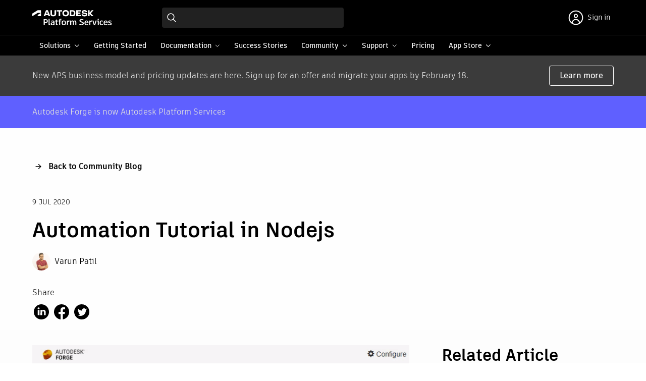

--- FILE ---
content_type: text/html; charset=UTF-8
request_url: https://aps.autodesk.com/blog/design-automation-tutorial-nodejs
body_size: 5492
content:
<!DOCTYPE html>
<html lang="en" dir="ltr" prefix="og: https://ogp.me/ns#">
<head>
  <meta name="google-site-verification" content="DHqJE-yOttplpf-zekDmZBkm1lqpHFI6e2t6pK9VUfs"/>
  <meta charset="utf-8" />
<link rel="canonical" href="https://aps.autodesk.com/blog/design-automation-tutorial-nodejs" />
<link rel="shortlink" href="https://aps.autodesk.com/node/1709" />
<meta property="og:site_name" content="Autodesk Platform Services" />
<meta property="og:type" content="blog post" />
<meta property="og:url" content="https://aps.autodesk.com/blog/design-automation-tutorial-nodejs" />
<meta property="og:title" content="Automation Tutorial in Nodejs" />
<meta property="og:image" content="https://aps.autodesk.com/sites/default/files/2020-07/thumbnail.gif" />
<meta property="og:image:width" content="800" />
<meta property="og:image:height" content="409" />
<meta property="og:updated_time" content="2020-07-09T22:59:29-07:00" />
<meta property="article:published_time" content="2020-07-09T22:20:26-07:00" />
<meta property="article:modified_time" content="2020-07-09T22:59:29-07:00" />
<meta name="twitter:card" content="summary_large_image" />
<meta name="twitter:title" content="Automation Tutorial in Nodejs" />
<meta name="twitter:url" content="https://aps.autodesk.com/blog/design-automation-tutorial-nodejs" />
<meta name="twitter:image" content="https://aps.autodesk.com/sites/default/files/styles/twitter_card/public/2020-07/thumbnail.gif?itok=WdJ1tp0W" />
<meta name="es:date" content="2020-07-09T22:20:26-07:00" />
<meta name="es:boost" content="1" />
<meta name="es:tags" content="Automation API" />
<meta name="Generator" content="Drupal 10 (https://www.drupal.org)" />
<meta name="MobileOptimized" content="width" />
<meta name="HandheldFriendly" content="true" />
<meta name="viewport" content="width=device-width, initial-scale=1.0" />
<link rel="icon" href="/themes/custom/forge/favicon.ico" type="image/vnd.microsoft.icon" />
<link rel="alternate" hreflang="en" href="https://aps.autodesk.com/blog/design-automation-tutorial-nodejs" />
<script>window.a2a_config=window.a2a_config||{};a2a_config.callbacks=[];a2a_config.overlays=[];a2a_config.templates={};</script>

    <title>Automation Tutorial in Nodejs | Autodesk Platform Services</title>
    <link rel="stylesheet" media="all" href="/sites/default/files/css/css_nNntGCT_L99ieX7tZ92LRsmbH-5iRpT-sROAhEZl670.css?delta=0&amp;language=en&amp;theme=forge&amp;include=eJxNjmsKAyEMhC8keqQSm6wKPkISW-zpK-0u7Z_hm8kEBhBtQF8BTvCHjG7uXkF1hQhKFzdShUR6-T5w37ZoL8xk4Y-92qrkU7E84y4J7bo0qOVF7hiSKFimdvINc0n7vfHo1E0dg0AS4KwBZTJU_0v87DxjLZoJnS41at-Zj0JPDR_1beCs9AZllVZs" />
<link rel="stylesheet" media="all" href="//swc.autodesk.com/pharmacopeia/svg/v0/icons.svg" />
<link rel="stylesheet" media="all" href="/sites/default/files/css/css_Cpqv8y8rcHKbxYUQAsPhgMX4mAArtQzW-m4vyS_74Y0.css?delta=2&amp;language=en&amp;theme=forge&amp;include=eJxNjmsKAyEMhC8keqQSm6wKPkISW-zpK-0u7Z_hm8kEBhBtQF8BTvCHjG7uXkF1hQhKFzdShUR6-T5w37ZoL8xk4Y-92qrkU7E84y4J7bo0qOVF7hiSKFimdvINc0n7vfHo1E0dg0AS4KwBZTJU_0v87DxjLZoJnS41at-Zj0JPDR_1beCs9AZllVZs" />
<link rel="stylesheet" media="all" href="/sites/default/files/css/css_D9zDiS5g9JvxEN1TXM--e_A-us6-aWTHnwok_yE5tl8.css?delta=3&amp;language=en&amp;theme=forge&amp;include=eJxNjmsKAyEMhC8keqQSm6wKPkISW-zpK-0u7Z_hm8kEBhBtQF8BTvCHjG7uXkF1hQhKFzdShUR6-T5w37ZoL8xk4Y-92qrkU7E84y4J7bo0qOVF7hiSKFimdvINc0n7vfHo1E0dg0AS4KwBZTJU_0v87DxjLZoJnS41at-Zj0JPDR_1beCs9AZllVZs" />

      
        </head>
<body class="path-node page-node-type-blog">
<a href="#main-content" class="visually-hidden focusable skip-link">
  Skip to main content
</a>

  <div class="dialog-off-canvas-main-canvas" data-off-canvas-main-canvas>
    <div class="layout-container">
  <div id="app-navbar"></div>

  
  

  <main id="app-main" role="main" class="">
    <a id="main-content" tabindex="-1"></a>

          <div class="page__pre-content">
          <div class="region region-pre-content">
    <div class="views-element-container block block-views block-views-blockalerts-block-1" id="block-forge-views-block-alerts-block-1">
  
    
      <div><div class="view view-alerts view-id-alerts view-display-id-block_1 js-view-dom-id-c4d6da96fe92902adeb0a512e80c0bfe968228ec650695212467298e13ae59e9">
  
    
      
      <div class="view-content">
          <div class="views-row">

<article class="node node__alert node--promoted view-mode__default">
  
<div class="field field--name-field-alerts field--type-entity-reference-revisions field--label-hidden field__items">
        <div class="paragraph paragraph--type--simple-alert view-mode__default palette--dark background--gray-dark">
          <div class="dhig__component" data-react-id="paragraph__8c2bcd9a-9691-4166-8f3c-c53f6077f70c"></div>
          </div>

  </div>

</article>
</div>

    </div>
  
          </div>
</div>

  </div>
<div data-drupal-messages-fallback class="hidden"></div>

  </div>

      </div>
    
    <div class="page__content">
        <div class="region region-content">
    

  
<div class="field field--name-field-content field--type-entity-reference-revisions field--label-hidden field__items">
        <div class="paragraph paragraph--type--simple-alert view-mode__default palette--dark background--blue">
          <div class="dhig__component" data-react-id="paragraph__e9e5cde5-d19f-48ff-990a-dfc794b207f8"></div>
          </div>

  </div>

<article class="node node__blog node--promoted view-mode__full">
  <header class="node__header constrain">
    <div class="header__link dhig-mb-8">
      <h5 class="dhig-mt-0"><a class="link__arrow-back" href="/blog">Back to Community Blog</a></h5>
    </div>
    <div class="header__content">
      <div class="node__date">
        <p class="dhig-typography-eyebrow dhig-mt-0">
          9 Jul 2020
        </p>
      </div>
      <h1>
        <span class="field field--name-title field--type-string field--label-hidden">Automation Tutorial in Nodejs</span>

      </h1>
      
      <div class="field field--name-field-author field--type-entity-reference field--label-hidden field__items">
              <div class="field__item">

<article class="node node__author view-mode__list">
  <div class="node__content">
    
            <div class="field field--name-field-primary-image field--type-image field--label-hidden field__item">  <img loading="lazy" src="/sites/default/files/styles/author/public/2021-07/varun_patil_3.jpg?itok=qcGgVkuB" width="200" height="200" alt="" class="image-style-author" />


</div>
      
    <a href="/author/varun-patil">Varun Patil</a>
  </div>
</article>
</div>
          </div>
  
      <div class="share__sticky">
        <div class="block-share">
  <p>Share</p>
  <div class="a2a_kit a2a_kit_size_30 addtoany_list" data-a2a-url="https://aps.autodesk.com/blog/design-automation-tutorial-nodejs"
         data-a2a-title="Automation Tutorial in Nodejs"><a class="a2a_button_linkedin"></a><a class="a2a_button_facebook"></a><a class="a2a_button_twitter"></a></div></div>

      </div>
    </div>
  </header>
  <div class="node__content constrain dhig-grid lg:dhig-grid-cols-3 dhig-grid-cols-1">
    <section class="content__primary lg:dhig-col-span-2">
      
            <div class="field field--name-field-primary-image field--type-image field--label-hidden field__item">  <img loading="lazy" src="/sites/default/files/2020-07/thumbnail.gif" width="800" height="409" alt="" />

</div>
      
            <div class="clearfix text-formatted field field--name-field-body field--type-text-with-summary field--label-hidden field__item"><p>Finally it is here, the most requested tutorial in forge training, <strong>Automation tutorial in NodeJs</strong>.</p>
<p>Tutorial Link: <strong><a href="https://learnforge.autodesk.io/#/tutorials/modifymodels" title="learn.forge.designautomation">Learn Forge Automation Tutorial&nbsp;in NodeJs</a></strong></p>
<p>If you want to download the project ready to use, here is the <strong><a href="https://github.com/Autodesk-Forge/learn.forge.designautomation/tree/nodejs" title="learn.forge.designautomation">Github Link</a></strong></p>
<p>Tutorial consists of 5 easy steps under&nbsp;<strong>Modify your models</strong>&nbsp;section:</p>
<p>1. Create a server<br>
2. Basic app UI<br>
3. Prepare a plugin (Optional.&nbsp;Ready to use plugin is provided.)<br>
4. Define an activity<br>
5. Execute workitem</p>
<p><strong>Follow us on twitter: <a href="https://twitter.com/AutodeskForge" title="Autodesk Forge Twitter">Autodesk Forge</a></strong></p>
</div>
      
            <div class="node__tags">
        <p class="tag__label text-upper">Tags:</p>
        
      <div class="field field--name-field-categories field--type-entity-reference field--label-hidden field__items">
              <div class="field__item"><a href="/apis-and-services/automation-api" hreflang="en">Automation API</a></div>
          </div>
  
      </div>
    </section>
    <section class="content__secondary">
      <h2>Related Article</h2>
      <div class="views-element-container"><div class="view view-blog view-id-blog view-display-id-related_1 js-view-dom-id-c65f1794bdf7be60326f261173ae99e6c8b03a0c5ccb8bf6da6bb252c6f13f79">
  
    
      
      <div class="view-content">
          <div class="views-row"><div class="node node__blog view-mode__card">
      <div class="dhig__component" data-react-id="node__72b15542-d25b-4a86-b3f5-1511c236cd26"></div>
  </div>
</div>

    </div>
  
          </div>
</div>

    </section>
  </div>
</article>

  </div>

    </div>

          <div class="page__post-content">
          <div class="region region-post-content">
    <div id="block-blogfooter" class="block block-block-content block-block-content422df05f-f848-4d6c-800e-3f9bc3e5fdc4">
  
    
      
<div class="field field--name-field-content field--type-entity-reference-revisions field--label-hidden field__items">
      

  <div class="paragraph paragraph--section paragraph--type--simple-section palette--light background--gray-light padding-bottom--default" data-section-id="section__ef6021e1-67e8-4952-99a5-688162e1d65a">
    <div class="layout">
                  <div  class="layout--8-4 constrain dhig-grid lg:dhig-grid-cols-3 dhig-grid-cols-1">
  <div  class="column column-1 lg:dhig-col-span-2 lg:dhig-pr-9">
      <div class="paragraph paragraph--type--simple-existing-view paragraph--view-mode--default">
          
      </div>

  </div>
  <div  class="column column-2">
    <div class="paragraph paragraph--type--simple-links">
  <h3>Resources</h3>
  
      <div class="field field--name-field-links field--type-link field--label-hidden field__items">
              <div class="field__item"><a href="/get-help">Get help on StackOverflow</a></div>
              <div class="field__item"><a href="/categories/code-samples">Explore code samples</a></div>
              <div class="field__item"><a href="/systemsintegrators">Find a systems integrator</a></div>
              <div class="field__item"><a href="/contact-support">Contact Autodesk Platform Services</a></div>
          </div>
  
</div>

  </div>
</div>

    </div>
  </div>

  </div>

  </div>

  </div>

      </div>
    
  </main>

  <div id="app-footer"></div>

</div>
  </div>

<script type="text/javascript">
        window._privacyUserLanguage = "en";</script>
<script type="text/javascript">    (function(a,b,c,d){
    a='https://tags.tiqcdn.com/utag/autodesk/forge-web/prod/utag.js';
    b=document;c='script';d=b.createElement(c);d.src=a;d.type='text/java'+c;d.async=true;
    a=b.getElementsByTagName(c)[0];a.parentNode.insertBefore(d,a);
    })();</script>

<script type="application/json" data-drupal-selector="drupal-settings-json">{"path":{"baseUrl":"\/","pathPrefix":"","currentPath":"node\/1709","currentPathIsAdmin":false,"isFront":false,"currentLanguage":"en"},"pluralDelimiter":"\u0003","suppressDeprecationErrors":true,"ajaxPageState":{"libraries":"[base64]","theme":"forge","theme_token":null},"ajaxTrustedUrl":[],"components":{"section__ef6021e1-67e8-4952-99a5-688162e1d65a":{"id":"section__ef6021e1-67e8-4952-99a5-688162e1d65a"},"node__72b15542-d25b-4a86-b3f5-1511c236cd26":{"type":"card","style":"vertical","media":{"url":"https:\/\/aps.autodesk.com\/sites\/default\/files\/styles\/cropped_card\/public\/2025-12\/platform%20innovation%20and%20ai.jpg?itok=cyaZM09Y","alt":"Platform Innovation \u0026 AI Fuel India\u2019s Construction Boom"},"eyebrow":"9 Jan 2026","title":"Platform Innovation \u0026 AI Fuel India\u2019s Construction Boom","body":"\n            \u003Cdiv class=\u0022clearfix text-formatted field field--name-field-body field--type-text-with-summary field--label-hidden field__item\u0022\u003E  \u003Cp\u003EHow Digital Transformation and AI are powering one of the world\u2019s fastest-growing construction markets When I visited Mumbai \ud83d\udd4c for the...\u003C\/p\u003E\n\n\n\u003C\/div\u003E\n      ","links":[{"url":"\/blog\/platform-innovation-ai-fuel-indias-construction-boom"}],"tags":"\n      \u003Cdiv class=\u0022field field--name-field-categories field--type-entity-reference field--label-hidden field__items\u0022\u003E\n              \u003Cdiv class=\u0022field__item\u0022\u003E\u003Ca href=\u0022\/topics\/ai\u0022 hreflang=\u0022en\u0022\u003EAI\u003C\/a\u003E\u003C\/div\u003E\n              \u003Cdiv class=\u0022field__item\u0022\u003E\u003Ca href=\u0022\/industries\/construction\u0022 hreflang=\u0022en\u0022\u003EConstruction\u003C\/a\u003E\u003C\/div\u003E\n              \u003Cdiv class=\u0022field__item\u0022\u003E\u003Ca href=\u0022\/industries\/infrastructure\u0022 hreflang=\u0022en\u0022\u003EInfrastructure\u003C\/a\u003E\u003C\/div\u003E\n              \u003Cdiv class=\u0022field__item\u0022\u003E\u003Ca href=\u0022\/industries\/automation\u0022 hreflang=\u0022en\u0022\u003EAutomation\u003C\/a\u003E\u003C\/div\u003E\n              \u003Cdiv class=\u0022field__item\u0022\u003E\u003Ca href=\u0022\/apis-and-services\/aec-data-model-api\u0022 hreflang=\u0022en\u0022\u003EAEC Data Model API\u003C\/a\u003E\u003C\/div\u003E\n              \u003Cdiv class=\u0022field__item\u0022\u003E\u003Ca href=\u0022\/apis-and-services\/automation-api\u0022 hreflang=\u0022en\u0022\u003EAutomation API\u003C\/a\u003E\u003C\/div\u003E\n          \u003C\/div\u003E\n  ","authors":"\n      \u003Cdiv class=\u0022field field--name-field-author field--type-entity-reference field--label-hidden field__items\u0022\u003E\n              \u003Cdiv class=\u0022field__item\u0022\u003E\n\n\u003Carticle class=\u0022node node__author view-mode__list\u0022\u003E\n  \u003Cdiv class=\u0022node__content\u0022\u003E\n    \n            \u003Cdiv class=\u0022field field--name-field-primary-image field--type-image field--label-hidden field__item\u0022\u003E  \u003Cimg loading=\u0022lazy\u0022 src=\u0022\/sites\/default\/files\/styles\/author\/public\/2024-04\/HEGEDUS_Krisztian_1.jpg?itok=pnaTU2A1\u0022 width=\u0022200\u0022 height=\u0022200\u0022 alt=\u0022Krisztian Hegedus\u0022 title=\u0022Krisztian Hegedus\u0022 class=\u0022image-style-author\u0022 \/\u003E\n\n\n\u003C\/div\u003E\n      \n    \u003Ca href=\u0022\/author\/krisztian-hegedus\u0022\u003EKrisztian Hegedus\u003C\/a\u003E\n  \u003C\/div\u003E\n\u003C\/article\u003E\n\u003C\/div\u003E\n          \u003C\/div\u003E\n  ","id":"node__72b15542-d25b-4a86-b3f5-1511c236cd26"},"paragraph__e9e5cde5-d19f-48ff-990a-dfc794b207f8":{"type":"alert","sticky":false,"palette":"dark","body":"\n            \u003Cdiv class=\u0022clearfix text-formatted field field--name-field-text field--type-text-long field--label-hidden field__item\u0022\u003E\u003Cp\u003EAutodesk Forge is now Autodesk Platform Services\u003C\/p\u003E\u003C\/div\u003E\n      ","links":[],"id":"paragraph__e9e5cde5-d19f-48ff-990a-dfc794b207f8"},"paragraph__8c2bcd9a-9691-4166-8f3c-c53f6077f70c":{"type":"alert","sticky":false,"palette":"dark","body":"\n            \u003Cdiv class=\u0022clearfix text-formatted field field--name-field-text field--type-text-long field--label-hidden field__item\u0022\u003E\u003Cp\u003ENew APS business model and pricing updates are here. Sign up for an offer and migrate your apps by February 18.\u003C\/p\u003E\u003C\/div\u003E\n      ","links":[{"text":"Learn more","modal":false,"url":"\/blog\/aps-business-model-evolution"}],"id":"paragraph__8c2bcd9a-9691-4166-8f3c-c53f6077f70c"}},"static_server_url":"https:\/\/aps.autodesk.com\/static","config_url_external":"https:\/\/developer.doc.config.autodesk.com\/bPlouYTd\/","config_url":"https:\/\/developer.doc.config.autodesk.com\/bPlouYTd\/","user":{"uid":0,"permissionsHash":"bfe3c9382a4c3d886eaa4495b8c0f539fcead92e4d294871fdb6de7a74afab5e"}}</script>
<script src="/sites/default/files/js/js_MQbN6uQl35HnwduW9UwRKFtCBUhmS8bKFuvkvpeC6DQ.js?scope=footer&amp;delta=0&amp;language=en&amp;theme=forge&amp;include=eJxNy1EKwCAMA9ALuXmkIWvUjtmK1o_dfsL82EfgEZJAZBrk8WFhj03F3KmELlwrzP-8Z075nrGru6gtwVtGwfIQjgzaBn_FQXM__6WqQKy_XeErFg"></script>
<script src="https://static.addtoany.com/menu/page.js" defer></script>
<script src="/sites/default/files/js/js_G62TQAsNZJpK7naGKb5C0_hwOKcWNy4bzuHOQJPmQ1g.js?scope=footer&amp;delta=2&amp;language=en&amp;theme=forge&amp;include=eJxNy1EKwCAMA9ALuXmkIWvUjtmK1o_dfsL82EfgEZJAZBrk8WFhj03F3KmELlwrzP-8Z075nrGru6gtwVtGwfIQjgzaBn_FQXM__6WqQKy_XeErFg"></script>
<script src="https://aps.autodesk.com/static/scripts/app/documentation_v2.js"></script>
<script src="/sites/default/files/js/js_bF2yBobvzopaNrXnVWPIjKwX7FOhKJblr3MTTiXXdy4.js?scope=footer&amp;delta=4&amp;language=en&amp;theme=forge&amp;include=eJxNy1EKwCAMA9ALuXmkIWvUjtmK1o_dfsL82EfgEZJAZBrk8WFhj03F3KmELlwrzP-8Z075nrGru6gtwVtGwfIQjgzaBn_FQXM__6WqQKy_XeErFg"></script>
<script src="https://aps.autodesk.com/static/adskf.common.entry.js"></script>
<script src="/sites/default/files/js/js_OJrh5Mcuw9Yx5lJRcjsBvRBzQ9Xf0rOjh8HNtbQgNoU.js?scope=footer&amp;delta=6&amp;language=en&amp;theme=forge&amp;include=eJxNy1EKwCAMA9ALuXmkIWvUjtmK1o_dfsL82EfgEZJAZBrk8WFhj03F3KmELlwrzP-8Z075nrGru6gtwVtGwfIQjgzaBn_FQXM__6WqQKy_XeErFg"></script>
<script src="//swc.autodesk.com/pharmacopeia/svg/v0/icons.json"></script>
<script src="//cdn.jsdelivr.net/npm/slick-carousel@1.8.1/slick/slick.min.js"></script>

    <script>
    if (!('pendo' in window)) {
      window.pendo = {_q: []};
      for (const func_name of ['initialize', 'identify', 'updateOptions', 'pageLoad', 'track']) {
        pendo[func_name] = function () {
          if (func_name === 'initialize') {
            pendo._q.unshift([func_name, ...arguments])
          } else {
            pendo._q.push([func_name, ...arguments])
          }
        }
      }
    }
    pendo.initialize({
      visitor: {
        id: '',
        role: 'anonymous',
      },
      excludeAllText: true,
    })
  </script>
</body>
</html>


--- FILE ---
content_type: text/css; charset="utf-8"
request_url: https://aps.autodesk.com/static/1.0.0.20260122212544/adskf.footer.bundle.css
body_size: 1001
content:
.aps__link{align-items:center;cursor:pointer;display:flex;font-size:14px;font-weight:700;justify-content:space-between;text-decoration:none!important}.aps__link .link__column{align-items:flex-start;display:flex;flex-direction:column}.aps__link .description{display:block;font-size:12px;font-weight:400}.aps__link .icon{height:1.3em;width:auto}@media(max-width:1023px){.aps__link{align-items:center;color:#000;flex-direction:row;font-size:14px;font-weight:600;height:auto;justify-content:space-between;padding:12px 24px;width:100%}.aps__link:hover{background:#c4c4c4}.aps__link:focus{background:rgba(0,0,0,0)}.aps__link .description{display:none}}.aps__column{grid-gap:16px;display:grid;grid-auto-flow:row;grid-auto-rows:min-content;grid-template-columns:200px}.aps__column label{display:block;font-size:12px;font-weight:400;opacity:.5;text-transform:uppercase}.aps__column.has-grid{grid-template-columns:repeat(3,200px)}.aps__column.has-grid label{grid-column:1/4}@media(max-width:1023px){.aps__column{grid-gap:0;display:flex;flex-direction:column;width:100%}.aps__column label{padding:12px 24px}}.aps__nav-footer{--aps-site-width:var(--site-width,1440px);--aps-padding-constrain:var(--padding-constrain,5vw);-webkit-font-smoothing:antialiased;background:#fff;border-top:1px solid #c4c4c4;font-family:Artifakt Element,sans-serif;font-size:14px;font-weight:400;line-height:150%}.aps__nav-footer *{box-sizing:border-box!important;outline:none}.aps__nav-footer :focus-visible{box-shadow:inset 0 0 0 1px #5f60ff}.aps__nav-footer .constrain{grid-gap:32px;display:grid;grid-template-areas:"left right";grid-template-columns:25% 1fr;height:100%;margin:0 auto;max-width:var(--aps-site-width);padding:32px var(--aps-padding-constrain);width:100%}.aps__nav-footer a{color:#000;font-weight:400;text-decoration:none!important}.aps__nav-footer .aps__link:hover{background:rgba(0,0,0,0);text-decoration:underline!important;text-underline-offset:2.3px}.aps__nav-footer .aps__column{grid-gap:12px;display:flex;flex-direction:column}.aps__nav-footer .aps__column label{color:#000;font-size:16px;font-weight:700;margin-bottom:0;margin-top:0;opacity:1;text-transform:none}.aps__nav-footer .adsk__logo,.aps__nav-footer .aps__column label{align-items:center;display:flex;min-height:35px}.aps__nav-footer .aps__footer-left{display:grid;grid-area:left;grid-template-areas:"logo" "company" "social";grid-template-rows:min-content 1fr min-content}.aps__nav-footer .adsk__logo{display:inline-block;grid-area:logo;margin-bottom:12px;max-width:100%;width:200px}.aps__nav-footer .adsk__logo img{width:100%}.aps__nav-footer .aps__footer-company{grid-area:company}.aps__nav-footer .aps__footer-social{flex-flow:row wrap;grid-area:social;margin-bottom:0;margin-top:auto}.aps__nav-footer .aps__footer-social label{flex:0 0 auto;width:100%}.aps__nav-footer .aps__footer-social a{background-position:50%;background-repeat:no-repeat;background-size:contain;margin-right:.5em}.aps__nav-footer .aps__footer-social .adskf__icon-social-twitter,.aps__nav-footer .aps__footer-social a[href*=twitter]{background-image:url(//aps.autodesk.com/static/1.0.0.20260122212544/images/social-twitter-circle.svg);font-size:0;height:24px;width:24px}.aps__nav-footer .aps__footer-social .adskf__icon-social-facebook,.aps__nav-footer .aps__footer-social a[href*=facebook]{background-image:url(//aps.autodesk.com/static/1.0.0.20260122212544/images/social-facebook-circle.svg);font-size:0;height:24px;width:24px}.aps__nav-footer .aps__footer-menu{grid-gap:32px;display:grid;grid-area:right;grid-template-columns:repeat(4,1fr)}.aps__nav-footer .aps__footer-legal{background:#dedede}.aps__nav-footer .aps__footer-legal .constrain{grid-gap:0;display:flex;flex-flow:row wrap}.aps__nav-footer .aps__footer-legal a{color:#212121;flex-direction:row;font-size:12px;padding:0;width:auto}.aps__nav-footer .aps__footer-legal a:not(:last-of-type):after{content:"|";margin:0 .5em}.aps__nav-footer .aps__footer-legal a .icon{display:none!important}@media(max-width:1023px){.aps__nav-footer .constrain{grid-template-areas:"left" "right";grid-template-columns:1fr}.aps__nav-footer .aps__column a{padding:0}.aps__nav-footer .aps__column label{padding-left:0;padding-right:0}.aps__nav-footer .aps__footer-left{display:grid;grid-template-areas:"logo social" "company social";grid-template-columns:1fr max-content;padding-right:0;width:100%}.aps__nav-footer .aps__footer-social{display:block;margin:0;text-align:right}.aps__nav-footer .aps__footer-social a{display:inline-block}.aps__nav-footer .aps__footer-menu{grid-template-columns:repeat(2,1fr);width:100%}}.adsk-eprivacy-wd-ts-base{padding:0!important}#adsk-eprivacy-ccpa-footer-container,.adsk-eprivacy-wd-ts-base a#adsk-eprivacy-ccpa-link0,.adsk-eprivacy-wd-ts-base a#adsk-eprivacy-privacy-settings-footer-link{display:none}
/*# sourceMappingURL=adskf.footer.bundle.css.map*/

--- FILE ---
content_type: application/javascript
request_url: https://data.pendo.io/data/guide.js/733f3bf7-0ffe-4134-760f-613d0342f2c9?id=20&jzb=eJx9j0FPwzAMhf9LzmvTdRISPQ0Eh10GaAyOlWlCCaR2lDgTCPW_zxGi3Lg57718fv5WJ5ccU9wZ1an-_nZ_c9c_9g9jfg3P18fdYa9WCoaBMnKJYPZ-pXL0kn5jDqnTGkKqITMZmz7qgSb94mnU8nIjVsWYgB1hxTJGB75Cib4nAZM3T3_rf9iTZTDAoLqlWxndP_0ieSsuIOHXRLmQPeCYYSyyxf542AZK7lPNyzG_zLJU1ADRIl8tnkhSonxvN7pZ67ZpLwR7sjHJKUWuN81lve5DJFM5UvN8Bp6mcDI&v=2.309.1_prod-io&ct=1769145910372
body_size: 519
content:
pendo.guidesPayload({"guides":[],"normalizedUrl":"http://aps.autodesk.com/blog/design-automation-tutorial-nodejs","lastGuideStepSeen":{"isMultiStep":false,"state":""},"guideWidget":{"enabled":false,"hidePoweredBy":false,"data":{"guideCssUrl":"https://pendo-static-6221720035852288.storage.googleapis.com/guide.-323232.1765828349920.css","onboarding":false}},"guideCssUrl":"https://pendo-static-6221720035852288.storage.googleapis.com/guide.-323232.1765828349920.css","throttling":{"count":1,"enabled":true,"interval":3,"unit":"Hour"},"autoOrdering":[],"globalJsUrl":"","segmentFlags":[],"designerEnabled":false,"features":[{"eventProperties":[{"name":"power_bi_connector_overview","rule":"{\"name\":\"power_bi_connector_overview\",\"source\":\".padding-bottom--default:nth-child(11) \u003e .layout \u003e .constrain \u003e .column-1:nth-child(1) \u003e .paragraph \u003e .dhig__component \u003e .dhig2021-MuiPaper-root \u003e .card__content:nth-child(2) \u003e .card__footer:nth-child(2) \u003e .dhig2021-MuiCardActions-root:nth-child(2) \u003e .MuiButton-cardAction:nth-child(1)\",\"path\":\"innerText\"}","isActive":true,"path":"innerText","selector":".padding-bottom--default:nth-child(11) \u003e .layout \u003e .constrain \u003e .column-1:nth-child(1) \u003e .paragraph \u003e .dhig__component \u003e .dhig2021-MuiPaper-root \u003e .card__content:nth-child(2) \u003e .card__footer:nth-child(2) \u003e .dhig2021-MuiCardActions-root:nth-child(2) \u003e .MuiButton-cardAction:nth-child(1)","type":"","pattern":""}],"pageId":"","featureId":"dk3OsmE9TelMKB-wVJ6VZE3mM8A","featureRule":["a.MuiButtonBase-root.MuiButton-root.MuiButton-cardAction.MuiButton-cardActionPrimary.MuiButton-sizeMedium.MuiButton-cardActionSizeMedium.MuiButton-colorPrimary.css-14pomfx-MuiButtonBase-root-MuiButton-root[href=\"https://help.autodesk.com/view/DATAEXCHANGE/ENU/?guid=pwrbi-overview\"][tabindex=\"0\"]:nth-child(1)"]},{"eventProperties":[{"name":"search_query","rule":"{\"name\":\"search_query\",\"source\":\"[data-external-target=\\\"nav-header-search-input\\\"]\",\"path\":\"value\"}","isActive":true,"path":"value","selector":"[data-external-target=\"nav-header-search-input\"]","type":"","pattern":""}],"pageId":"","featureId":"YUD3B3IUOuANaoTUNZz_2j6YU6c","featureRule":[".aps__search-input"]}],"id":"20","preventCodeInjection":false});

--- FILE ---
content_type: text/plain
request_url: https://c.6sc.co/?m=1
body_size: 1
content:
6suuid=152b3417f9c92e003606736927010000a4ee1a00

--- FILE ---
content_type: image/svg+xml
request_url: https://aps.autodesk.com/static/1.0.0.20260122212544/images/icon-dropdown.svg
body_size: -309
content:
<svg width="10" height="17" viewBox="0 0 10 17" fill="none" xmlns="http://www.w3.org/2000/svg">
<path d="M8.13574 7.09033L4.63574 10.5903L1.13574 7.09033" stroke="white" stroke-linecap="round" stroke-linejoin="round"/>
</svg>


--- FILE ---
content_type: image/svg+xml
request_url: https://aps.autodesk.com/static/1.0.0.20260122212544/images/icon-profile.svg
body_size: -12
content:
<svg width="24" height="24" viewBox="0 0 24 24" fill="none" xmlns="http://www.w3.org/2000/svg">
<g id="actions/profile">
<path id="stroke" d="M6.5 20.1132C6.5 17.0756 8.96243 14.6132 12 14.6132C15.0376 14.6132 17.5 17.0756 17.5 20.1132M14.3157 9.38816C14.3157 10.7071 13.2789 11.7763 11.9999 11.7763C10.721 11.7763 9.68414 10.7071 9.68414 9.38816C9.68414 8.06921 10.721 7 11.9999 7C13.2789 7 14.3157 8.06921 14.3157 9.38816ZM22 12C22 17.5228 17.5228 22 12 22C6.47715 22 2 17.5228 2 12C2 6.47715 6.47715 2 12 2C17.5228 2 22 6.47715 22 12Z" stroke="white" stroke-width="1.5" stroke-linecap="round" stroke-linejoin="round"/>
</g>
</svg>


--- FILE ---
content_type: application/x-javascript;charset=utf-8
request_url: https://smetrics.autodesk.com/id?d_visid_ver=4.4.0&d_fieldgroup=A&mcorgid=6DC7655351E5696B0A490D44%40AdobeOrg&mid=60776507577293818727126207441550773904&ts=1769145906852
body_size: -41
content:
{"mid":"60776507577293818727126207441550773904"}

--- FILE ---
content_type: image/svg+xml
request_url: https://swc.autodesk.com/pharmacopeia/svg/v0/icons.svg
body_size: 26801
content:
<svg width="0" height="0" style="position:absolute"><symbol fill="none" viewBox="0 0 36 36" id="dhig--display-icons--alert" xmlns="http://www.w3.org/2000/svg"><g fill-rule="evenodd" clip-rule="evenodd"><path d="M18.776 4.319l16.426 27.925a.9.9 0 01-.776 1.356H1.574a.9.9 0 01-.776-1.356L17.224 4.319a.9.9 0 011.552 0z" fill="#FFC21A"/><path d="M18 13.875c.621 0 1.125.504 1.125 1.125v7.5a1.125 1.125 0 01-2.25 0V15c0-.621.504-1.125 1.125-1.125zm0 12.75c.621 0 1.125.504 1.125 1.125v.167a1.125 1.125 0 01-2.25 0v-.167c0-.621.504-1.125 1.125-1.125z" fill="#000"/></g></symbol><symbol fill="none" viewBox="0 0 36 36" id="dhig--display-icons--cancel" xmlns="http://www.w3.org/2000/svg"><g fill-rule="evenodd" clip-rule="evenodd"><path d="M18 34.13c8.906 0 16.125-7.22 16.125-16.125C34.125 9.099 26.905 1.88 18 1.88 9.094 1.88 1.875 9.1 1.875 18.005c0 8.906 7.22 16.125 16.125 16.125z" fill="#666"/><path d="M12.704 12.704c.44-.439 1.152-.439 1.591 0L18 16.41l3.704-3.704a1.125 1.125 0 011.591 1.59L19.591 18l3.704 3.704a1.125 1.125 0 01-1.59 1.591L18 19.591l-3.704 3.704a1.125 1.125 0 01-1.591-1.59L16.409 18l-3.704-3.704a1.125 1.125 0 010-1.591z" fill="#fff"/></g></symbol><symbol fill="none" viewBox="0 0 36 36" id="dhig--display-icons--complete" xmlns="http://www.w3.org/2000/svg"><g fill-rule="evenodd" clip-rule="evenodd"><path d="M17.625 33.75c8.906 0 16.125-7.22 16.125-16.125C33.75 8.719 26.53 1.5 17.625 1.5 8.719 1.5 1.5 8.72 1.5 17.625c0 8.906 7.22 16.125 16.125 16.125z" fill="#2BC275"/><path d="M23.782 12.483c.472.404.527 1.115.122 1.586l-7.136 8.326a1.125 1.125 0 01-1.625.087l-3.618-3.406a1.125 1.125 0 011.543-1.638l2.76 2.598 6.368-7.43a1.125 1.125 0 011.586-.123z" fill="#000"/></g></symbol><symbol fill="inherit" viewBox="0 0 36 36" id="dhig--display-icons--error" xmlns="http://www.w3.org/2000/svg"><g fill-rule="evenodd" clip-rule="evenodd"><path d="M18.742 2.242l15.015 15.015c.41.41.41 1.075 0 1.485L18.744 33.757a1.05 1.05 0 01-1.485 0L2.242 18.742a1.05 1.05 0 010-1.485L17.258 2.242a1.05 1.05 0 011.485 0z"/><path d="M18 10.875c.621 0 1.125.504 1.125 1.125v7.5a1.125 1.125 0 01-2.25 0V12c0-.621.504-1.125 1.125-1.125zm0 12.75c.621 0 1.125.504 1.125 1.125v.167a1.125 1.125 0 01-2.25 0v-.167c0-.621.504-1.125 1.125-1.125z" fill="currentColor"/></g></symbol><symbol fill="none" viewBox="0 0 36 36" id="dhig--display-icons--info" xmlns="http://www.w3.org/2000/svg"><g fill-rule="evenodd" clip-rule="evenodd"><path d="M18.005 34.13c8.906 0 16.125-7.22 16.125-16.125 0-8.906-7.22-16.125-16.125-16.125C9.099 1.88 1.88 9.1 1.88 18.005c0 8.906 7.22 16.125 16.125 16.125z" fill="#5F60FF"/><path d="M18 25.667a1.125 1.125 0 01-1.125-1.125v-7.5a1.125 1.125 0 012.25 0v7.5c0 .62-.504 1.125-1.125 1.125zm0-12.75a1.125 1.125 0 01-1.125-1.125v-.167a1.125 1.125 0 012.25 0v.167c0 .621-.504 1.125-1.125 1.125z" fill="#fff"/></g></symbol><symbol fill="inherit" viewBox="0 0 36 36" id="dhig--display-icons--lock" xmlns="http://www.w3.org/2000/svg"><g fill-rule="evenodd" clip-rule="evenodd"><path d="M22.724 5.151c1.359 1.217 2.221 3.017 2.221 5.305v4.434h3.202c.621 0 1.125.503 1.125 1.125v15.882c0 .621-.504 1.125-1.125 1.125H7.5a1.125 1.125 0 01-1.125-1.125V16.015c0-.622.504-1.125 1.125-1.125h3.375v-4.434c0-2.288.862-4.088 2.221-5.305 1.34-1.2 3.094-1.776 4.814-1.776 1.72 0 3.475.576 4.814 1.776zm-9.599 9.739v-4.434c0-1.683.615-2.861 1.473-3.63.877-.785 2.077-1.201 3.312-1.201 1.235 0 2.435.416 3.313 1.202.857.768 1.472 1.946 1.472 3.629v4.434h-9.57z" fill="currentColor"/><path d="M17.823 21.243c.622 0 1.125.503 1.125 1.125v3.176a1.125 1.125 0 11-2.25 0v-3.176c0-.622.504-1.125 1.125-1.125z"/></g></symbol><symbol fill="none" viewBox="0 0 36 36" id="dhig--display-icons--profile" xmlns="http://www.w3.org/2000/svg"><g fill-rule="evenodd" clip-rule="evenodd"><path d="M18.005 34.13c8.906 0 16.125-7.22 16.125-16.125 0-8.906-7.22-16.125-16.125-16.125C9.099 1.88 1.88 9.1 1.88 18.005c0 8.906 7.22 16.125 16.125 16.125z" fill="#5F60FF"/><path d="M10.836 28.85a.996.996 0 00.189-.586 6.975 6.975 0 1113.95 0c0 .219.07.42.19.585.631-.418 1.225-.89 1.773-1.409a8.976 8.976 0 00-17.876 0c.548.52 1.142.991 1.774 1.41zm4.806-16.137c0-1.39 1.085-2.463 2.358-2.463 1.273 0 2.358 1.073 2.358 2.463 0 1.39-1.085 2.463-2.358 2.463-1.274 0-2.358-1.074-2.358-2.463zM18 8.25c-2.436 0-4.358 2.027-4.358 4.463 0 2.435 1.922 4.463 4.358 4.463s4.358-2.028 4.358-4.463c0-2.436-1.922-4.463-4.358-4.463z" fill="#fff"/></g></symbol><symbol fill="none" viewBox="0 0 24 24" id="dhig--icons--actions--add-folder" xmlns="http://www.w3.org/2000/svg"><path d="M18.964 14.76v6.07m-3.036-3.034h6.07m-9.53.001H2V3h6.342v2.114h10.626L19 11.39" stroke="currentColor" stroke-width="1.5" stroke-linecap="round" stroke-linejoin="round"/></symbol><symbol fill="none" viewBox="0 0 24 24" id="dhig--icons--actions--add-member" xmlns="http://www.w3.org/2000/svg"><path d="M1 18.474A8 8 0 0114.834 13m3.668 1v9M14 18.502h9M12.368 4.474c0 1.918-1.508 3.473-3.368 3.473-1.86 0-3.368-1.555-3.368-3.473C5.632 2.555 7.14 1 9 1c1.86 0 3.368 1.555 3.368 3.474z" stroke="currentColor" stroke-width="1.5" stroke-linecap="round" stroke-linejoin="round"/></symbol><symbol fill="none" viewBox="0 0 24 24" id="dhig--icons--actions--add-page" xmlns="http://www.w3.org/2000/svg"><path d="M13.5 2L18 6.222M13.5 2v4.222H18M13.5 2H3v17h8m7-12.778v5.89m.036 3.848v6.07M15 18.996h6.07" stroke="currentColor" stroke-width="1.5" stroke-linecap="round" stroke-linejoin="round"/></symbol><symbol fill="none" viewBox="0 0 24 24" id="dhig--icons--actions--archive" xmlns="http://www.w3.org/2000/svg"><path d="M4 8v12h16V8M9 13.5h6M3 4h18v4H3V4z" stroke="currentColor" stroke-width="1.5" stroke-linecap="round" stroke-linejoin="round"/></symbol><symbol fill="none" viewBox="0 0 24 24" id="dhig--icons--actions--attach" xmlns="http://www.w3.org/2000/svg"><path d="M20.027 10.886v10.016H3V6.88h4.508m12.52 4.006L15.77 6.88m4.256 4.006H15.77V6.88m-3.756 0h3.757m-9.516 3.505v1.503c0 2.504 3.506 2.504 3.506 0v-6.01c0-2.504-3.506-2.504-3.506 0V6.88" stroke="currentColor" stroke-width="1.5" stroke-linecap="round" stroke-linejoin="round"/></symbol><symbol fill="none" viewBox="0 0 24 24" id="dhig--icons--actions--attachment" xmlns="http://www.w3.org/2000/svg"><path d="M22 14.403v8.412H6.006v-1.41M19.027 8.886L14.77 4.88m4.257 4.006H14.77V4.88m4.257 4.006v10.016H2V4.88h4.508m4.506 0h3.757M5.255 8.385v1.503c0 2.504 3.506 2.504 3.506 0v-6.01c0-2.504-3.506-2.504-3.506 0V4.88" stroke="currentColor" stroke-width="1.5" stroke-linecap="round" stroke-linejoin="round"/></symbol><symbol fill="none" viewBox="0 0 24 24" id="dhig--icons--actions--bookmark" xmlns="http://www.w3.org/2000/svg"><path d="M17.765 22l-5.883-4.706L6 22V2h11.765v20z" stroke="currentColor" stroke-width="1.5" stroke-linejoin="round"/></symbol><symbol fill="none" viewBox="0 0 24 24" id="dhig--icons--actions--cart-empty" xmlns="http://www.w3.org/2000/svg"><path d="M2 2h3.338l2.683 13.559 12.166.061L22 6.813M12 20a2 2 0 11-4 0 2 2 0 014 0zm9 0a2 2 0 11-4 0 2 2 0 014 0z" stroke="currentColor" stroke-width="1.5" stroke-linecap="round" stroke-linejoin="round"/></symbol><symbol fill="none" viewBox="0 0 24 24" id="dhig--icons--actions--cart-full" xmlns="http://www.w3.org/2000/svg"><path d="M2 2h3.338l2.683 13.559H20.5L22 6.813H6.301M12 19.87a2 2 0 11-4 0 2 2 0 014 0zm9 .004a2 2 0 11-4 0 2 2 0 014 0z" stroke="currentColor" stroke-width="1.5" stroke-linecap="round" stroke-linejoin="round"/></symbol><symbol fill="none" viewBox="0 0 24 24" id="dhig--icons--actions--chat" xmlns="http://www.w3.org/2000/svg"><path d="M17.5 8H22v8.45h-3.775v3.9l-3.9-3.9H10V14.5M1 3v8.45h3.775v3.9l3.9-3.9H14.5V3H1z" stroke="currentColor" stroke-width="1.5" stroke-linecap="round" stroke-linejoin="round"/></symbol><symbol fill="none" viewBox="0 0 24 24" id="dhig--icons--actions--comment" xmlns="http://www.w3.org/2000/svg"><path d="M18.5 7.5h-13m6.5 4H5.5M2 3v13h3.5v6l6-6H22V3H2z" stroke="currentColor" stroke-width="1.5" stroke-linecap="round" stroke-linejoin="round"/></symbol><symbol fill="none" viewBox="0 0 24 24" id="dhig--icons--actions--compare" xmlns="http://www.w3.org/2000/svg"><path d="M14.167 12.444L10 16.611m0 0l4.167 4.167M10 16.61h12M9.833 3L14 7.167m0 0l-4.167 4.166M14 7.167H2" stroke="currentColor" stroke-width="1.5" stroke-linecap="round" stroke-linejoin="round"/></symbol><symbol fill="none" viewBox="0 0 24 24" id="dhig--icons--actions--copy" xmlns="http://www.w3.org/2000/svg"><path d="M21 10.986L16.75 6.98M21 10.986h-4.25V6.98M21 10.986v10.016H8.99V6.98h7.76M6.494 17H3V3h10.484v1.5" stroke="currentColor" stroke-width="1.5" stroke-linecap="round" stroke-linejoin="round"/></symbol><symbol fill="none" viewBox="0 0 24 24" id="dhig--icons--actions--download" xmlns="http://www.w3.org/2000/svg"><path d="M16.33 12.389L12.165 16m0 0L8 12.389M12.165 16V3.5M3 18.5v2.677h18V18.5" stroke="currentColor" stroke-width="1.5" stroke-linecap="round" stroke-linejoin="round"/></symbol><symbol fill="none" viewBox="0 0 24 24" id="dhig--icons--actions--edit" xmlns="http://www.w3.org/2000/svg"><path d="M15 5.001l1.69-1.691a1.16 1.16 0 01.59-.31H17.63A3.37 3.37 0 0121 6.37v.08c.005.09.005.18 0 .27a1.16 1.16 0 01-.33.59L19 8.981m-4-3.98L4.55 15.46 3 21l5.54-1.55L19 8.981m-4-3.98l4 3.98M4.59 15.5l3.91 3.91" stroke="currentColor" stroke-width="1.5" stroke-linejoin="round"/></symbol><symbol fill="none" viewBox="0 0 24 24" id="dhig--icons--actions--edit-profile" xmlns="http://www.w3.org/2000/svg"><path d="M1 18.474a8 8 0 0111.28-7.3m-2.075 7.515L9 22.997l4.308-1.205m-3.103-3.103l8.126-8.133m-8.126 8.133l3.103 3.103m0 0l8.134-8.14m-3.11-3.096l1.314-1.315A.902.902 0 0120.104 9h.273a2.62 2.62 0 012.62 2.62v.063c.004.07.004.14 0 .21a.901.901 0 01-.256.458l-1.3 1.3m-3.11-3.095l3.11 3.095m-9.073-9.177c0 1.918-1.508 3.473-3.368 3.473-1.86 0-3.368-1.555-3.368-3.473C5.632 2.555 7.14 1 9 1c1.86 0 3.368 1.555 3.368 3.474z" stroke="currentColor" stroke-width="1.5" stroke-linecap="round" stroke-linejoin="round"/></symbol><symbol fill="none" viewBox="0 0 24 24" id="dhig--icons--actions--export-move" xmlns="http://www.w3.org/2000/svg"><path d="M16 7.222L11.5 3M16 7.222h-4.5V3M16 7.222V9.5M11.5 3H1v19h15v-3.5m3.25-8.38L23 13.875m0 0l-3.75 3.755M23 13.875H11" stroke="currentColor" stroke-width="1.5" stroke-linecap="round" stroke-linejoin="round"/></symbol><symbol fill="none" viewBox="0 0 24 24" id="dhig--icons--actions--feedback" xmlns="http://www.w3.org/2000/svg"><path d="M8 9.28l2.412 2.27L15.169 6M2 2v13h3.5v6l6-6H22V2H2z" stroke="currentColor" stroke-width="1.5" stroke-linecap="round" stroke-linejoin="round"/></symbol><symbol fill="none" viewBox="0 0 24 24" id="dhig--icons--actions--filter" xmlns="http://www.w3.org/2000/svg"><path clip-rule="evenodd" d="M3 4v2.33L10 12v8l4-2v-6l7-5.54V4H3z" stroke="currentColor" stroke-width="1.5" stroke-linejoin="round"/></symbol><symbol fill="none" viewBox="0 0 24 24" id="dhig--icons--actions--flag" xmlns="http://www.w3.org/2000/svg"><path d="M4.19 9.07s1.279-4.035 4.737-4.035C12.386 5.035 15 1 15 1l5.5 7s-2.982 4.259-6.7 4.259-4.738 4.035-4.738 4.035M4.19 9.07l4.873 7.224M4.19 9.07L3 7.308m6.062 8.986L13.545 23" stroke="currentColor" stroke-width="1.5" stroke-linecap="round" stroke-linejoin="round"/></symbol><symbol fill="none" viewBox="0 0 24 24" id="dhig--icons--actions--forums" xmlns="http://www.w3.org/2000/svg"><path d="M6.894 18.445a5.157 5.157 0 1110.314 0M1 14.762a3.315 3.315 0 015.855-2.132M23 14.762a3.315 3.315 0 00-5.855-2.132M15 8.04c0 1.678-1.343 3.039-3 3.039s-3-1.36-3-3.039C9 6.361 10.343 5 12 5s3 1.36 3 3.039zm-9-.976c0 1.139-.895 2.062-2 2.062s-2-.923-2-2.063C2 5.923 2.895 5 4 5s2 .923 2 2.063zm16 0c0 1.139-.895 2.062-2 2.062s-2-.923-2-2.063C18 5.923 18.895 5 20 5s2 .923 2 2.063z" stroke="currentColor" stroke-width="1.5" stroke-linecap="round" stroke-linejoin="round"/></symbol><symbol fill="none" viewBox="0 0 24 24" id="dhig--icons--actions--hidden" xmlns="http://www.w3.org/2000/svg"><path d="M3 3l18 18M6.5 6.723C3.446 8.795 2 12 2 12s3.158 7 10 7c2.104 0 3.86-.662 5.283-1.58M19.071 16C21.052 14.1 22 12 22 12s-3.158-7-10-7c-.389 0-.736-.034-1 0-1 0-1.775.275-2 .5m.113 3.731a4 4 0 005.645 5.666M11.5 8.03a4.039 4.039 0 011 0 3.974 3.974 0 012.378 1.19A4.01 4.01 0 0115.874 11a4.01 4.01 0 01.095 1.5" stroke="currentColor" stroke-width="1.5" stroke-linecap="round" stroke-linejoin="round"/></symbol><symbol fill="none" viewBox="0 0 24 24" id="dhig--icons--actions--import" xmlns="http://www.w3.org/2000/svg"><path d="M17.5 3L22 7.222M17.5 3v4.222H22M17.5 3H7v5.5m15-1.278V22H7v-3.5m3.25-8.38L14 13.875m0 0l-3.75 3.755M14 13.875H2" stroke="currentColor" stroke-width="1.5" stroke-linecap="round" stroke-linejoin="round"/></symbol><symbol fill="none" viewBox="0 0 24 24" id="dhig--icons--actions--link" xmlns="http://www.w3.org/2000/svg"><path d="M12.263 5.698l2.87-2.869a2.84 2.84 0 014.01 0l2.028 2.027a2.84 2.84 0 010 4.011l-5.5 5.5a2.84 2.84 0 01-4.011 0L10 12.696m1.591 5.723l-2.724 2.723a2.84 2.84 0 01-4.01 0l-2.028-2.026a2.84 2.84 0 010-4.012l5.5-5.5a2.84 2.84 0 014.011 0l1.66 1.66" stroke="currentColor" stroke-width="1.5" stroke-miterlimit="10" stroke-linecap="round"/></symbol><symbol fill="none" viewBox="0 0 24 24" id="dhig--icons--actions--lock" xmlns="http://www.w3.org/2000/svg"><path d="M11.882 14.912v2.117m3.998-6.353V6.971c0-5.295-7.88-5.295-7.88 0v3.705m-3 0h13.765v10.589H5V10.677z" stroke="currentColor" stroke-width="1.5" stroke-linecap="round" stroke-linejoin="round"/></symbol><symbol fill="none" viewBox="0 0 24 24" id="dhig--icons--actions--mail" xmlns="http://www.w3.org/2000/svg"><path d="M22 5v13.684H2V5m20 0H2m20 0l-10 8L2 5" stroke="currentColor" stroke-width="1.5" stroke-linecap="round" stroke-linejoin="round"/></symbol><symbol fill="none" viewBox="0 0 24 24" id="dhig--icons--actions--manage-access" xmlns="http://www.w3.org/2000/svg"><path d="M1 18a8 8 0 0111.28-7.3m8.658 6.941H23m-2.063 0a3.56 3.56 0 00-1.015-2.502m1.015 2.502a3.56 3.56 0 01-1.015 2.502M17.5 21.167V23m0-1.833c-.945 0-1.8-.391-2.422-1.024m2.422 1.024c.945 0 1.8-.391 2.422-1.024m-5.86-2.502H12m2.063 0a3.56 3.56 0 011.015-2.502m-1.015 2.502a3.56 3.56 0 001.015 2.502m2.422-6.028V12m0 2.115c-.945 0-1.8.391-2.422 1.024m2.422-1.024c.945 0 1.8.391 2.422 1.024m-4.844 0l-1.428-1.46m6.272 1.46l1.428-1.46m-6.272 6.464l-1.414 1.447m6.258-1.447l1.414 1.447M12.368 4.474c0 1.918-1.508 3.473-3.368 3.473-1.86 0-3.368-1.555-3.368-3.473C5.632 2.555 7.14 1 9 1c1.86 0 3.368 1.555 3.368 3.474z" stroke="currentColor" stroke-width="1.5" stroke-linecap="round" stroke-linejoin="round"/></symbol><symbol fill="none" viewBox="0 0 24 24" id="dhig--icons--actions--maximize" xmlns="http://www.w3.org/2000/svg"><path d="M15 15v7.332H2v-13h7m12.76-1.146L22.054 2m0 0l-6.186.296M22.055 2L12 12.055" stroke="currentColor" stroke-width="1.5" stroke-linecap="round" stroke-linejoin="round"/></symbol><symbol fill="none" viewBox="0 0 24 24" id="dhig--icons--actions--minimize" xmlns="http://www.w3.org/2000/svg"><path d="M15 15.832v6.5H2v-13h6m4.24-3.463l-.295 6.186m0 0l6.186-.296m-6.186.296L22 2" stroke="currentColor" stroke-width="1.5" stroke-linecap="round" stroke-linejoin="round"/></symbol><symbol fill="none" viewBox="0 0 24 24" id="dhig--icons--actions--not-editable" xmlns="http://www.w3.org/2000/svg"><path d="M15.055 4.802l1.733-1.734a1.19 1.19 0 01.605-.318h.36a3.456 3.456 0 013.455 3.456v.082c.005.092.005.184 0 .277a1.19 1.19 0 01-.338.605l-1.713 1.714m-4.102-4.082l4.102 4.082m-4.102-4.082l-3.3 3.309m7.402.773l-3.267 3.274M4.34 15.527l-1.59 5.68 5.681-1.588m-4.092-4.092l4.092 4.092m-4.092-4.092L9.5 10.5m-1.069 9.119L13.5 14.5M3.263 3.263l17.432 17.432" stroke="currentColor" stroke-width="1.5" stroke-linecap="round" stroke-linejoin="round"/></symbol><symbol fill="none" viewBox="0 0 24 24" id="dhig--icons--actions--notifcation-off" xmlns="http://www.w3.org/2000/svg"><path d="M17.5 18.006H2.75a5.862 5.862 0 012.69-2.988l.563-.345V7.777L6.75 7m-3.5-3.5l17 17M15 18s0 3-3 3-3-3-3-3M8.641 5.403c3.665-2.679 8.856 1.133 8.856 2.374L17.5 14.5l2 1c.719.36 1.26 1.126 1.169 1.669M13 3a1 1 0 11-2 0 1 1 0 012 0z" stroke="currentColor" stroke-width="1.5" stroke-linecap="round" stroke-linejoin="round"/></symbol><symbol fill="none" viewBox="0 0 24 24" id="dhig--icons--actions--notification" xmlns="http://www.w3.org/2000/svg"><path d="M15 18.006h6a5.862 5.862 0 00-2.69-2.988l-.563-.345V7.777s-5.095-7.414-11.494 0v6.896l-.563.345A5.862 5.862 0 003 18.006h6m6 0s0 3-3 3-3-3-3-3m6 0H9M13 3a1 1 0 11-2 0 1 1 0 012 0z" stroke="currentColor" stroke-width="1.5" stroke-linecap="round" stroke-linejoin="round"/></symbol><symbol fill="none" viewBox="0 0 24 24" id="dhig--icons--actions--paste" xmlns="http://www.w3.org/2000/svg"><path d="M22 13.143L18.182 9.5M22 13.143h-3.818V9.5M22 13.143V22.5H10v-13h8.182M16.527 7V3.5h-1.44M7.5 20H1V3.5h1.44M5 2h7.5v3H5V2z" stroke="currentColor" stroke-width="1.5" stroke-linecap="round" stroke-linejoin="round"/></symbol><symbol fill="none" viewBox="0 0 24 24" id="dhig--icons--actions--permission-group" xmlns="http://www.w3.org/2000/svg"><path d="M2 20c0-3.307 2.108-7 6.514-7C12.92 13 15 16.693 15 20m6-5.5c0-1.831-1.145-4.054-3.46-4.054C15.224 10.446 14 12 14 12m-2-5.5a3.5 3.5 0 11-7 0 3.5 3.5 0 017 0zm7.54-.463c0 1.14-.896 2.063-2 2.063-1.105 0-2-.924-2-2.063 0-1.14.895-2.062 2-2.062 1.104 0 2 .923 2 2.062z" stroke="currentColor" stroke-width="1.5" stroke-linecap="round" stroke-linejoin="round"/></symbol><symbol fill="none" viewBox="0 0 24 24" id="dhig--icons--actions--permission-individual" xmlns="http://www.w3.org/2000/svg"><path d="M4 20.474a8 8 0 1116 0m-4.632-14c0 1.918-1.508 3.473-3.368 3.473-1.86 0-3.368-1.555-3.368-3.473C8.632 4.555 10.14 3 12 3c1.86 0 3.368 1.555 3.368 3.474z" stroke="currentColor" stroke-width="1.5" stroke-linecap="round" stroke-linejoin="round"/></symbol><symbol fill="none" viewBox="0 0 24 24" id="dhig--icons--actions--pin" xmlns="http://www.w3.org/2000/svg"><path d="M13.832 5.829l-1.035-1.035 2.07-2.07 7.588 7.59-2.07 2.069-1.034-1.035m-5.519-5.519l-4.14 4.14-5.863.344 5.519 5.519m4.484-10.003l5.519 5.519m0 0l-4.14 4.14-.344 5.863-5.52-5.519m0 0L4.52 20.661" stroke="currentColor" stroke-width="1.5" stroke-linecap="round" stroke-linejoin="round"/></symbol><symbol fill="none" viewBox="0 0 24 24" id="dhig--icons--actions--print" xmlns="http://www.w3.org/2000/svg"><path d="M17.263 6.158V3H6.737v3.158m10.526 0H22v9.474h-4.737m0-9.474H6.737m10.526 5.79v8.42H6.737v-8.42m10.526 0H6.737m10.526 0h1.58m-12.106 0h-1.58m1.58-5.79H2v9.474h4.737" stroke="currentColor" stroke-width="1.5" stroke-linecap="round" stroke-linejoin="round"/></symbol><symbol fill="none" viewBox="0 0 24 24" id="dhig--icons--actions--profile" xmlns="http://www.w3.org/2000/svg"><path d="M6.5 20.113a5.5 5.5 0 1111 0M14.316 9.388c0 1.32-1.037 2.388-2.316 2.388s-2.316-1.069-2.316-2.388S10.721 7 12 7s2.316 1.07 2.316 2.388zM22 12c0 5.523-4.477 10-10 10S2 17.523 2 12 6.477 2 12 2s10 4.477 10 10z" stroke="currentColor" stroke-width="1.5" stroke-linecap="round" stroke-linejoin="round"/></symbol><symbol fill="none" viewBox="0 0 24 24" id="dhig--icons--actions--publish" xmlns="http://www.w3.org/2000/svg"><path d="M16.33 6.97L12.165 3m0 0L8 6.97M12.165 3v9.5m5.835 6H6m-3-2.625v5.177h18v-5.177H3z" stroke="currentColor" stroke-width="1.5" stroke-linecap="round" stroke-linejoin="round"/></symbol><symbol fill="none" viewBox="0 0 24 24" id="dhig--icons--actions--save" xmlns="http://www.w3.org/2000/svg"><path d="M17.294 21H21V3h-3.706m0 18H6.706L3 17.588V3h3.706m10.588 18v-5.294H6.706v5.157M6.706 3v9h10.588V3M6.706 3h10.588" stroke="currentColor" stroke-width="1.5" stroke-linejoin="round"/></symbol><symbol fill="none" viewBox="0 0 24 24" id="dhig--icons--actions--search" xmlns="http://www.w3.org/2000/svg"><path d="M15 15l4.996 4.996m-3.104-9.55a6.446 6.446 0 11-12.892 0 6.446 6.446 0 0112.892 0z" stroke="currentColor" stroke-width="1.5" stroke-linecap="round" stroke-linejoin="round"/></symbol><symbol fill="none" viewBox="0 0 24 24" id="dhig--icons--actions--select-all" xmlns="http://www.w3.org/2000/svg"><path d="M18.5 8.5H21v13H8v-3m5-11L8.5 12l-2-2m9.5 6V3H3v13h13z" stroke="currentColor" stroke-width="1.5" stroke-linecap="round" stroke-linejoin="round"/></symbol><symbol fill="none" viewBox="0 0 24 24" id="dhig--icons--actions--select-none" xmlns="http://www.w3.org/2000/svg"><path d="M18.5 8.5H21v13H8v-3m8-2.5V3H3v13h13z" stroke="currentColor" stroke-width="1.5" stroke-linecap="round" stroke-linejoin="round"/></symbol><symbol fill="none" viewBox="0 0 24 24" id="dhig--icons--actions--settings" xmlns="http://www.w3.org/2000/svg"><g stroke="currentColor" stroke-width="1.5" stroke-linecap="round" stroke-linejoin="round"><path clip-rule="evenodd" d="M20.5 17.733l-3 2.767-2.067-2.356c-.48.26-.987.468-1.51.623L14 22h-3.922v-3.233a7.854 7.854 0 01-1.511-.623l-2.3 2.356-2.678-2.767 2.267-2.31a7.477 7.477 0 01-.623-1.5H2v-3.845h3.233a7.477 7.477 0 01.623-1.5L3.589 6.267l2.678-2.61 2.3 2.199c.48-.26.987-.468 1.51-.623L10.183 2h3.636l.104 3.233c.524.155 1.03.363 1.511.623l2.351-2.2L20.5 6.5l-2.356 2.078c.262.476.47.979.623 1.5H22v3.844l-3.233-.216v.216a7.478 7.478 0 01-.623 1.5l2.356 2.311z"/><path d="M15 12a3 3 0 11-6 0 3 3 0 016 0z"/></g></symbol><symbol fill="none" viewBox="0 0 24 24" id="dhig--icons--actions--share" xmlns="http://www.w3.org/2000/svg"><path d="M15 6.5l-6 4m6 7l-6-4m.5-1.25a2.25 2.25 0 11-4.5 0 2.25 2.25 0 014.5 0zm10-7a2.25 2.25 0 11-4.5 0 2.25 2.25 0 014.5 0zm0 14a2.25 2.25 0 11-4.5 0 2.25 2.25 0 014.5 0z" stroke="currentColor" stroke-width="1.5"/></symbol><symbol fill="none" viewBox="0 0 24 24" id="dhig--icons--actions--sort" xmlns="http://www.w3.org/2000/svg"><path d="M11.333 7.167L7.167 3m0 0L3 7.167M7.167 3v13m13.61.833L16.612 21m0 0l-4.167-4.167M16.611 21V8" stroke="currentColor" stroke-width="1.5" stroke-linecap="round" stroke-linejoin="round"/></symbol><symbol fill="none" viewBox="0 0 24 24" id="dhig--icons--actions--support" xmlns="http://www.w3.org/2000/svg"><path d="M5 9c.616-3.435 3.252-6 7-6s6.204 2.565 7 6M5 9a4 4 0 000 8V9zm14 0a4 4 0 010 8m0-8v8m0 0c-.91 1-2.945 3-6 3m0 0a1 1 0 11-2 0 1 1 0 012 0z" stroke="currentColor" stroke-width="1.5" stroke-linecap="round" stroke-linejoin="round"/></symbol><symbol fill="none" viewBox="0 0 24 24" id="dhig--icons--actions--support-call" xmlns="http://www.w3.org/2000/svg"><path d="M9.625 7.162a1.08 1.08 0 00-.2.125c-.238.15-2.113 1.426-.5 5.5l.412.925c1.976 3.925 4.175 3.375 4.438 3.288.075-.012.15-.038.237-.063.3-.075.563-.175 1.038-.462 0 0 .063-.5-.25-1.2s-.8-1.138-.8-1.138l-1.113.65c-.562.25-1.85-.712-2.274-1.637l-.425-.925c-.413-.938-.276-2.537.287-2.787l1.225-.4s.2-.238-.25-1.263c-.462-1.038-.8-1.088-.8-1.088-.525.175-.763.3-1.025.475z" fill="currentColor"/><path d="M12 22c5.523 0 10-4.477 10-10S17.523 2 12 2 2 6.477 2 12s4.477 10 10 10z" stroke="currentColor" stroke-width="1.5" stroke-miterlimit="10" stroke-linejoin="round"/></symbol><symbol fill="none" viewBox="0 0 24 24" id="dhig--icons--actions--sync" xmlns="http://www.w3.org/2000/svg"><path d="M8.353 14.028L3.558 12.47 2 17.265m1.88-4.337c1.11 6.104 9.672 10.211 14.796 2.598m-3.497-5.554l4.795 1.558 1.558-4.795m-1.88 4.337C18.542 4.968 9.98.861 4.856 8.474" stroke="currentColor" stroke-width="1.5" stroke-linecap="round" stroke-linejoin="round"/></symbol><symbol fill="none" viewBox="0 0 24 24" id="dhig--icons--actions--thumbs-down" xmlns="http://www.w3.org/2000/svg"><path d="M8.095 14.154s1.528 2.002 2.365 2.584c.885.63 1.104 2.571.873 3.518-.315 1.285 1.262 2.729 2.633.824 1.37-1.904 0-5.64 0-5.64l3.141-.376s3.688-.63 3.809-2.183c.097-1.213-1.152-1.541-1.152-1.541s1.188-.036 1.188-1.747c0-1.48-1.589-1.552-1.589-1.552s.789-.51.607-1.686c-.182-1.213-1.48-1.444-1.48-1.444s.788-.23.352-1.625C18.526 2.255 16.573 2 15.032 2c-1.722 0-4.063.473-6.234 1.565 0 0-1.662.788-5.798.643v8.758c.012 0 4.634-.4 5.095 1.188z" stroke="currentColor" stroke-width="1.5" stroke-miterlimit="10" stroke-linejoin="round"/></symbol><symbol fill="none" viewBox="0 0 24 24" id="dhig--icons--actions--thumbs-up" xmlns="http://www.w3.org/2000/svg"><path d="M8.079 9.843s1.527-2 2.363-2.582c.885-.63 1.103-2.57.873-3.515-.315-1.297 1.26-2.727 2.63-.824 1.37 1.903 0 5.636 0 5.636l3.14.376s3.684.63 3.805 2.182c.097 1.212-1.151 1.539-1.151 1.539s1.188.036 1.188 1.745c0 1.479-1.588 1.552-1.588 1.552s.788.509.606 1.685c-.182 1.212-1.479 1.442-1.479 1.442s.788.23.352 1.624C18.515 21.746 16.563 22 15.024 22c-1.721 0-4.06-.473-6.23-1.564 0 0-1.66-.787-5.794-.642v-8.751s4.618.4 5.079-1.2z" stroke="currentColor" stroke-width="1.5" stroke-miterlimit="10" stroke-linejoin="round"/></symbol><symbol fill="none" viewBox="0 0 24 24" id="dhig--icons--actions--trash" xmlns="http://www.w3.org/2000/svg"><path d="M15.706 6.176v-1.98c.03-.62-.44-1.15-1.059-1.196H9.353a1.175 1.175 0 00-1.059 1.196v1.98m7.412 0h2.647m-2.647 0H8.294m0 0H5.647m0 0H4m1.647 0V21h12.706V6.176m1.647 0h-1.647M12 10.5v6m2.647-6v6m-5.294-6v6" stroke="currentColor" stroke-width="1.5" stroke-linecap="round" stroke-linejoin="round"/></symbol><symbol fill="none" viewBox="0 0 24 24" id="dhig--icons--actions--unlink" xmlns="http://www.w3.org/2000/svg"><path d="M8.617 8.816L2.58 14.854a2.84 2.84 0 000 4.012l2.027 2.026a2.84 2.84 0 004.011 0L11.41 18.1M3.75 3.057L21.183 20.49m-6.237-5.99a2.842 2.842 0 01-3.536-.383l-1.713-1.725M12 5.462l2.882-2.883a2.84 2.84 0 014.012 0l2.027 2.027a2.84 2.84 0 010 4.011l-3.459 3.459" stroke="currentColor" stroke-width="1.5" stroke-linecap="round" stroke-linejoin="round"/></symbol><symbol fill="none" viewBox="0 0 24 24" id="dhig--icons--actions--unlock" xmlns="http://www.w3.org/2000/svg"><path d="M9.882 14.912v2.117m3.706-6.353V6.971c0-5.295 7.412-5.295 7.412 0M3 10.677h13.765v10.588H3V10.677z" stroke="currentColor" stroke-width="1.5" stroke-linecap="round" stroke-linejoin="round"/></symbol><symbol fill="none" viewBox="0 0 24 24" id="dhig--icons--actions--unpin" xmlns="http://www.w3.org/2000/svg"><path d="M2.754 4.307L20.186 21.74M8.27 15.857l5.519 5.52.324-5.52m-5.843 0L2.75 10.34l5.519-.325m0 5.843l-4.83 4.83m9.314-14.833L11.718 4.82l2.07-2.07 7.588 7.588-2.07 2.07-1.034-1.035m-5.52-5.519l5.52 5.52m-5.52-5.52L10.5 8.107m7.772 3.266L16 13.645" stroke="currentColor" stroke-width="1.5" stroke-linecap="round" stroke-linejoin="round"/></symbol><symbol fill="none" viewBox="0 0 24 24" id="dhig--icons--actions--upload" xmlns="http://www.w3.org/2000/svg"><path d="M16.33 6.611L12.165 3m0 0L8 6.611M12.165 3v12.5M3 18.375v2.677h18v-2.677" stroke="currentColor" stroke-width="1.5" stroke-linecap="round" stroke-linejoin="round"/></symbol><symbol fill="none" viewBox="0 0 24 24" id="dhig--icons--actions--user-inactive" xmlns="http://www.w3.org/2000/svg"><path d="M1 18.474a8 8 0 018-8c1.169 0 2 .076 3 .526m3.5 6.5h4M12.368 4.474c0 1.918-1.508 3.473-3.368 3.473-1.86 0-3.368-1.555-3.368-3.473C5.632 2.555 7.14 1 9 1c1.86 0 3.368 1.555 3.368 3.474zM23 17.5a5.5 5.5 0 11-11 0 5.5 5.5 0 0111 0z" stroke="currentColor" stroke-width="1.5" stroke-linecap="round" stroke-linejoin="round"/></symbol><symbol fill="none" viewBox="0 0 24 24" id="dhig--icons--actions--view-file" xmlns="http://www.w3.org/2000/svg"><path d="M16 1v5h5m-5-5H3v22h18v-2.5M16 1l5 5m0 0v4.5m-3.5 5a2.5 2.5 0 11-5 0 2.5 2.5 0 015 0zm4.031 0S19.47 20.072 15 20.072c-4.469 0-6.531-4.572-6.531-4.572S10.53 10.928 15 10.928c4.469 0 6.531 4.572 6.531 4.572z" stroke="currentColor" stroke-width="1.5" stroke-linecap="round" stroke-linejoin="round"/></symbol><symbol fill="none" viewBox="0 0 24 24" id="dhig--icons--actions--visible" xmlns="http://www.w3.org/2000/svg"><g stroke="currentColor" stroke-width="1.5" stroke-linejoin="round"><path d="M16 12a4 4 0 11-8 0 4 4 0 018 0z"/><path d="M22 12s-3.158 7-10 7c-6.842 0-10-7-10-7s3.158-7 10-7c6.842 0 10 7 10 7z"/></g></symbol><symbol fill="none" viewBox="0 0 24 24" id="dhig--icons--actions--zoom-in" xmlns="http://www.w3.org/2000/svg"><path d="M10.455 8v5M8 10.488h5M15 15l4.996 4.996m-3.104-9.55a6.446 6.446 0 11-12.892 0 6.446 6.446 0 0112.892 0z" stroke="currentColor" stroke-width="1.5" stroke-linecap="round" stroke-linejoin="round"/></symbol><symbol fill="none" viewBox="0 0 24 24" id="dhig--icons--actions--zoom-out" xmlns="http://www.w3.org/2000/svg"><path d="M6.368 9.737h5.895m1.74 4.266L19 19m-3.104-9.552A6.448 6.448 0 113 9.448a6.448 6.448 0 0112.896 0z" stroke="currentColor" stroke-width="1.5" stroke-linecap="round" stroke-linejoin="round"/></symbol><symbol fill="none" viewBox="0 0 24 24" id="dhig--icons--av--closed-captioning" xmlns="http://www.w3.org/2000/svg"><g fill="currentColor"><path fill-rule="evenodd" clip-rule="evenodd" d="M18.007 19c-3.372 0-5.422-2.606-5.422-6.979C12.585 7.65 14.6 5 18.04 5c2.746 0 4.345 1.422 4.878 4.308l.081.474-3.638.969-.127-.582c-.383-1.917-.985-1.917-1.275-1.917-.66 0-1.425.97-1.425 3.705 0 2.283.568 3.704 1.483 3.704.742 0 1.159-1.206 1.344-2.229l.128-.592 3.475 1.077v.474c-.59 3.101-2.27 4.609-4.958 4.609z"/><path d="M6.422 19C3.05 19 1 16.394 1 12.021 1 7.65 3.016 5 6.457 5c2.745 0 4.344 1.422 4.877 4.308l.081.474-3.638.969-.127-.582c-.382-1.917-.985-1.917-1.274-1.917-.65 0-1.425.97-1.425 3.705 0 2.283.567 3.704 1.483 3.704.741 0 1.158-1.206 1.343-2.229l.174-.549 3.476 1.077v.474C10.79 17.492 9.11 19 6.422 19z"/></g></symbol><symbol fill="none" viewBox="0 0 24 24" id="dhig--icons--av--mic-off" xmlns="http://www.w3.org/2000/svg"><path d="M12 20a7 7 0 01-7-7m7 7a6.985 6.985 0 005.362-2.5M12 20v3m6.752-8.147A7.01 7.01 0 0019 13M8 8v5a4 4 0 007.205 2.393M16 12V5a4 4 0 00-4-4c-1.863 0-3.428 1.067-3.873 2.9M19 23H5M2 2l20 20" stroke="currentColor" stroke-width="1.5" stroke-linecap="round"/></symbol><symbol fill="none" viewBox="0 0 24 24" id="dhig--icons--av--mic-on" xmlns="http://www.w3.org/2000/svg"><path d="M12 20a7 7 0 01-7-7m7 7a7 7 0 007-7m-7 7v3m7 0H5m7-6a4 4 0 01-4-4V5a4 4 0 118 0v8a4 4 0 01-4 4z" stroke="currentColor" stroke-width="1.5" stroke-linecap="round"/></symbol><symbol fill="none" viewBox="0 0 24 24" id="dhig--icons--av--mute" xmlns="http://www.w3.org/2000/svg"><path d="M6.19 15.5L13 20V4L6.19 8.5m0 7v-7m0 7H2v-7h4.19M22 9l-5.998 6M16 9l6 6" stroke="currentColor" stroke-width="1.5" stroke-linecap="round" stroke-linejoin="round"/></symbol><symbol fill="none" viewBox="0 0 24 24" id="dhig--icons--av--play-outline" xmlns="http://www.w3.org/2000/svg"><g stroke="currentColor" stroke-width="1.5"><path d="M12 22c5.523 0 10-4.477 10-10S17.523 2 12 2 2 6.477 2 12s4.477 10 10 10z"/><path d="M15.856 11.737L9.45 8.043a.297.297 0 00-.45.26v7.4c0 .225.249.367.45.26l6.406-3.693c.19-.13.19-.415 0-.533z"/></g></symbol><symbol fill="none" viewBox="0 0 24 24" id="dhig--icons--av--play-solid" xmlns="http://www.w3.org/2000/svg"><path fill-rule="evenodd" clip-rule="evenodd" d="M22.5 11.75c0 5.937-4.813 10.75-10.75 10.75S1 17.687 1 11.75 5.813 1 11.75 1 22.5 5.813 22.5 11.75zM9.457 8.043l6.51 3.694c.192.118.192.402 0 .533l-6.51 3.694c-.204.106-.457-.036-.457-.26v-7.4c0-.238.253-.38.457-.261z" fill="currentColor"/></symbol><symbol fill="none" viewBox="0 0 24 24" id="dhig--icons--av--playback-fast-forward" xmlns="http://www.w3.org/2000/svg"><g stroke="currentColor" stroke-width="1.5" stroke-linejoin="round"><path d="M12.478 6v13L23 12.5 12.478 6zM1 6v13l10.522-6.5L1 6z"/></g></symbol><symbol fill="none" viewBox="0 0 24 24" id="dhig--icons--av--playback-go-to-end" xmlns="http://www.w3.org/2000/svg"><path d="M23 22V2M11.86 18V5l9.955 6.497L11.86 18zM1 18V5l9.955 6.497L1 18z" stroke="currentColor" stroke-width="1.5" stroke-linecap="round" stroke-linejoin="round"/></symbol><symbol fill="none" viewBox="0 0 24 24" id="dhig--icons--av--playback-go-to-start" xmlns="http://www.w3.org/2000/svg"><path d="M1 2v20M12.14 6v13l-9.955-6.497L12.14 6zM23 6v13l-9.955-6.497L23 6z" stroke="currentColor" stroke-width="1.5" stroke-linecap="round" stroke-linejoin="round"/></symbol><symbol fill="none" viewBox="0 0 24 24" id="dhig--icons--av--playback-loop" xmlns="http://www.w3.org/2000/svg"><path d="M8.833 2L13 6.167m0 0l-4.167 4.166M13 6.167H6c-1.5 0-4 .833-4 4.166V14c0 2.5 1.6 4 4 4h1.5m7.667 4L11 17.833m0 0l4.167-4.166M11 17.833h7c1.5 0 4-.833 4-4.166V10c0-2.5-1.6-4-4-4h-1.5" stroke="currentColor" stroke-width="1.5" stroke-linecap="round" stroke-linejoin="round"/></symbol><symbol fill="none" viewBox="0 0 24 24" id="dhig--icons--av--playback-next" xmlns="http://www.w3.org/2000/svg"><path d="M18 22V2M6 18V5l11 6.5L6 18z" stroke="currentColor" stroke-width="1.5" stroke-linecap="round" stroke-linejoin="round"/></symbol><symbol fill="none" viewBox="0 0 24 24" id="dhig--icons--av--playback-pause" xmlns="http://www.w3.org/2000/svg"><g stroke="currentColor" stroke-width="1.5" stroke-linecap="round" stroke-linejoin="round"><path d="M10 21H3V3h7v18zM21 21h-7V3h7v18z"/></g></symbol><symbol fill="none" viewBox="0 0 24 24" id="dhig--icons--av--playback-play" xmlns="http://www.w3.org/2000/svg"><path d="M4 2.832a1 1 0 011.54-.842l14.263 9.169a1 1 0 010 1.682L5.54 22.01A1 1 0 014 21.17V2.831z" stroke="currentColor" stroke-width="1.5" stroke-linecap="round" stroke-linejoin="round"/></symbol><symbol fill="none" viewBox="0 0 24 24" id="dhig--icons--av--playback-previous" xmlns="http://www.w3.org/2000/svg"><path d="M6 2v20M18 6v13L7 12.5 18 6z" stroke="currentColor" stroke-width="1.5" stroke-linecap="round" stroke-linejoin="round"/></symbol><symbol fill="none" viewBox="0 0 24 24" id="dhig--icons--av--playback-record" xmlns="http://www.w3.org/2000/svg"><path d="M21 12a9 9 0 11-18 0 9 9 0 0118 0z" stroke="currentColor" stroke-width="1.5"/></symbol><symbol fill="none" viewBox="0 0 24 24" id="dhig--icons--av--playback-rewind" xmlns="http://www.w3.org/2000/svg"><g stroke="currentColor" stroke-width="1.5" stroke-linejoin="round"><path d="M11.522 18V5L1 11.5 11.522 18zM23 18V5l-10.522 6.5L23 18z"/></g></symbol><symbol fill="none" viewBox="0 0 24 24" id="dhig--icons--av--playback-shuffle" xmlns="http://www.w3.org/2000/svg"><path d="M17.834 2l4.167 4.167m0 0l-4.167 4.166m4.167-4.166h-5c-5 0-5 9.633-8.833 9.633H2.5M17.834 22l4.167-4.167m0 0l-4.167-4.166m4.167 4.166h-5c-1.662 0-2.772-1.064-3.653-2.485M2.5 8.2h5.668c.73 0 1.32.35 1.833.914" stroke="currentColor" stroke-width="1.5" stroke-linecap="round" stroke-linejoin="round"/></symbol><symbol fill="none" viewBox="0 0 24 24" id="dhig--icons--av--playback-stop" xmlns="http://www.w3.org/2000/svg"><path d="M3 3h18v18H3V3z" stroke="currentColor" stroke-width="1.5" stroke-linejoin="round"/></symbol><symbol fill="none" viewBox="0 0 24 24" id="dhig--icons--av--video-off" xmlns="http://www.w3.org/2000/svg"><path d="M6.5 6H1v12h11.5M10 6h8v12h-2m2-8.143L23 7v10l-5-2.857M4 1l11 22" stroke="currentColor" stroke-width="1.5" stroke-linecap="round" stroke-linejoin="round"/></symbol><symbol fill="none" viewBox="0 0 24 24" id="dhig--icons--av--video-on" xmlns="http://www.w3.org/2000/svg"><path d="M18 9.857L23 7v10l-5-2.857M1 6h17v12H1V6z" stroke="currentColor" stroke-width="1.5" stroke-linejoin="round"/></symbol><symbol fill="none" viewBox="0 0 24 24" id="dhig--icons--av--volume" xmlns="http://www.w3.org/2000/svg"><path d="M6.19 15.5L13 20V4L6.19 8.5m0 7v-7m0 7H2v-7h4.19M17 9c.836.8 2.006 3.12 0 6m2.508-9c1.88 1.8 4.514 6.72 0 12" stroke="currentColor" stroke-width="1.5" stroke-linecap="round" stroke-linejoin="round"/></symbol><symbol fill="none" viewBox="0 0 24 24" id="dhig--icons--miscellaneous--account-not-found" xmlns="http://www.w3.org/2000/svg"><path d="M16 1l5 5m-5-5v5h5m-5-5H3v22h18V6m-6 3l-3 3m0 0l-3 3m3-3l3 3m-3-3L9 9" stroke="currentColor" stroke-width="1.5" stroke-linecap="round" stroke-linejoin="round"/></symbol><symbol fill="none" viewBox="0 0 24 24" id="dhig--icons--miscellaneous--bar-chart" xmlns="http://www.w3.org/2000/svg"><path d="M1 1v22h22M4 12h4v8H4v-8zm7-9h4v17h-4V3zm7 5h4v12h-4V8z" stroke="currentColor" stroke-width="1.5" stroke-linecap="round" stroke-linejoin="round"/></symbol><symbol fill="none" viewBox="0 0 24 24" id="dhig--icons--miscellaneous--benefits" xmlns="http://www.w3.org/2000/svg"><path d="M22.78 9.8c.144.71.22 1.447.22 2.2 0 6.075-4.925 11-11 11S1 18.075 1 12 5.925 1 12 1c.753 0 3.5 0 5.5 1.5m5 1.143L11.143 15 7 10.79" stroke="currentColor" stroke-width="1.5" stroke-linecap="round" stroke-linejoin="round"/></symbol><symbol fill="none" viewBox="0 0 24 24" id="dhig--icons--miscellaneous--bill-stack" xmlns="http://www.w3.org/2000/svg"><path d="M23 16.964V20h-7.816M23 16.964V13.93m0 3.035h-7.816M1 16.964V20h7.816M1 16.964V13.93m0 3.035h7.816M23 13.93V3h-7.816M23 13.929h-7.816M1 13.929V3h7.816M1 13.929h7.816M8.816 3h6.368M8.816 3v3.036M15.184 3v3.036m0 13.964H8.816m6.368 0v-3.036M8.816 20v-6.071m0 0v-3.036m6.368 3.036v3.035m0-3.035v-3.036M8.816 6.036H3.895v4.857h4.92m0-4.857v4.857m6.37-4.857h4.92v4.857h-4.92m0-4.857v4.857" stroke="currentColor" stroke-width="1.4" stroke-linejoin="round"/></symbol><symbol fill="none" viewBox="0 0 24 24" id="dhig--icons--miscellaneous--billing" xmlns="http://www.w3.org/2000/svg"><path d="M10 4.5h8v4.2m-8-4.2H6v4.2m4-4.2v4.2m-4 0v4.4m0-4.4h4m8 0v4.4m0-4.4h-8m8 4.4h-8m8 0v4.4h-8m-4-4.4h4m-4 0v4.4h4m0-4.4v4.4m0-4.4V8.7M6 20.25h12M3 1h18v22H3V1z" stroke="currentColor" stroke-width="1.5" stroke-linecap="round" stroke-linejoin="round"/></symbol><symbol fill="none" viewBox="0 0 24 24" id="dhig--icons--miscellaneous--building" xmlns="http://www.w3.org/2000/svg"><g stroke="currentColor" stroke-width="1.5" stroke-linejoin="round"><path d="M19 2H5v20h14V2z"/><path d="M9 18h6v4H9v-4z"/><path clip-rule="evenodd" d="M15 6h-1v1h1V6zM10 6H9v1h1V6zM15 10h-1v1h1v-1zM10 10H9v1h1v-1zM15 14h-1v1h1v-1zM10 14H9v1h1v-1z"/></g></symbol><symbol fill="none" viewBox="0 0 24 24" id="dhig--icons--miscellaneous--business" xmlns="http://www.w3.org/2000/svg"><path d="M8 5V2h8v3M1 12h8m6 0h8M1 5h22v16H1V5zm8 5v4h6v-4H9z" stroke="currentColor" stroke-width="1.5" stroke-linecap="round" stroke-linejoin="round"/></symbol><symbol fill="none" viewBox="0 0 24 24" id="dhig--icons--miscellaneous--calendar-day" xmlns="http://www.w3.org/2000/svg"><path d="M22 9V3.818h-4.5M22 9v13H2V9m20 0H2m0 0V3.818h4.5M10 5.636V2m4 3.636V2" stroke="currentColor" stroke-width="1.5" stroke-linecap="round" stroke-linejoin="round"/><path d="M12.949 17.914V11H11.82L10 12v1.24l1.468-.686v5.36H10V19h4.442v-1.086h-1.493z" fill="currentColor"/></symbol><symbol fill="none" viewBox="0 0 24 24" id="dhig--icons--miscellaneous--card-payment" xmlns="http://www.w3.org/2000/svg"><path d="M1 9h22M1 12h22M1 5h22v14H1V5z" stroke="currentColor" stroke-width="1.5" stroke-linejoin="round"/></symbol><symbol fill="none" viewBox="0 0 24 24" id="dhig--icons--miscellaneous--chat-offline" xmlns="http://www.w3.org/2000/svg"><path d="M18.5 7.5h-13m6.5 4H5.5M13 16h-1.5l-6 6v-6H2V3h20v7m1.25 6.5a3.75 3.75 0 11-7.5 0 3.75 3.75 0 017.5 0z" stroke="currentColor" stroke-width="1.5" stroke-linecap="round" stroke-linejoin="round"/></symbol><symbol fill="none" viewBox="0 0 24 24" id="dhig--icons--miscellaneous--chat-online" xmlns="http://www.w3.org/2000/svg"><circle cx="19.5" cy="16.5" r="4.5" fill="currentColor"/><path d="M18.5 7.5h-13m6.5 4H5.5M13 16h-1.5l-6 6v-6H2V3h20v7" stroke="currentColor" stroke-width="1.5" stroke-linecap="round" stroke-linejoin="round"/></symbol><symbol fill="none" viewBox="0 0 24 24" id="dhig--icons--miscellaneous--checklist" xmlns="http://www.w3.org/2000/svg"><path d="M12 7h6m-6 6h6m-6 6h6M9 5H6v3h3V5zm0 6H6v3h3v-3zm0 6H6v3h3v-3zm12 6H3V1h18v22z" stroke="currentColor" stroke-width="1.5" stroke-linecap="round" stroke-linejoin="round"/></symbol><symbol fill="none" viewBox="0 0 24 24" id="dhig--icons--miscellaneous--cloud" xmlns="http://www.w3.org/2000/svg"><path clip-rule="evenodd" d="M19.59 12.05a5.09 5.09 0 00.45-2.064 5.011 5.011 0 00-9.691-1.764 4.19 4.19 0 00-1.333-.241 4.01 4.01 0 00-4.01 4.01 3.007 3.007 0 000 6.013h14.032a3.007 3.007 0 00.552-5.954z" stroke="currentColor" stroke-width="1.5" stroke-linejoin="round"/></symbol><symbol fill="none" viewBox="0 0 24 24" id="dhig--icons--miscellaneous--collaboration" xmlns="http://www.w3.org/2000/svg"><path d="M4 8H2v14h14v-2M8 4V2h14v14h-2M8 16h8V8H8v8z" stroke="currentColor" stroke-width="1.5" stroke-linecap="round" stroke-linejoin="round"/></symbol><symbol fill="none" viewBox="0 0 24 24" id="dhig--icons--miscellaneous--dashboard" xmlns="http://www.w3.org/2000/svg"><path d="M17.239 18.776l3.29 2.171A10.954 10.954 0 0023 14c0-6.075-4.925-11-11-11S1 7.925 1 14c0 2.635.926 5.053 2.471 6.947l3.29-2.17M4 15h3m11 0h2m-8-9.526v3M6 9l2.413 1.782m5.295 7.971a2.316 2.316 0 11-3.884-2.522c.697-1.073 7.224-7.198 7.224-7.198s-2.643 8.648-3.34 9.72z" stroke="currentColor" stroke-width="1.5" stroke-linecap="round" stroke-linejoin="round"/></symbol><symbol fill="none" viewBox="0 0 24 24" id="dhig--icons--miscellaneous--data" xmlns="http://www.w3.org/2000/svg"><path d="M3 4.937s2.543 2.534 8.526 2.534C17.51 7.471 21 4.937 21 4.937m-18 4.9s2.543 2.534 8.526 2.534C17.51 12.37 21 9.837 21 9.837M3 14.482s2.543 2.534 8.526 2.534c5.984 0 9.474-2.534 9.474-2.534M3 4.177v15.289S5.053 22 11.526 22C18 22 21 19.466 21 19.466V4.177S19 2 11.526 2C4.053 2 3 4.177 3 4.177z" stroke="currentColor" stroke-width="1.5" stroke-linecap="round" stroke-linejoin="round"/></symbol><symbol fill="none" viewBox="0 0 24 24" id="dhig--icons--miscellaneous--device-desktop" xmlns="http://www.w3.org/2000/svg"><path d="M12 17.823h10V3H2v14.823h10zm0 0V21m0 0h5.79M12 21H6.21" stroke="currentColor" stroke-width="1.5" stroke-linecap="round" stroke-linejoin="round"/></symbol><symbol fill="none" viewBox="0 0 24 24" id="dhig--icons--miscellaneous--device-mobile" xmlns="http://www.w3.org/2000/svg"><path d="M13.25 19.5h-2.5M8.25 22h7.5a2 2 0 002-2V4a2 2 0 00-2-2h-7.5a2 2 0 00-2 2v16a2 2 0 002 2z" stroke="currentColor" stroke-width="1.5" stroke-linecap="round" stroke-linejoin="round"/></symbol><symbol fill="none" viewBox="0 0 24 24" id="dhig--icons--miscellaneous--device-mobile-filled" xmlns="http://www.w3.org/2000/svg"><path fill-rule="evenodd" clip-rule="evenodd" d="M5.5 4a2.75 2.75 0 012.75-2.75h7.5A2.75 2.75 0 0118.5 4v16a2.75 2.75 0 01-2.75 2.75h-7.5A2.75 2.75 0 015.5 20V4zm5.25 15.5a.75.75 0 000 1.5h2.5a.75.75 0 000-1.5h-2.5z" fill="currentColor"/></symbol><symbol fill="none" viewBox="0 0 24 24" id="dhig--icons--miscellaneous--device-tablet" xmlns="http://www.w3.org/2000/svg"><path d="M13.5 17.5h-3M2 7v11a2 2 0 002 2h16a2 2 0 002-2V7a2 2 0 00-2-2H4a2 2 0 00-2 2z" stroke="currentColor" stroke-width="1.5" stroke-linecap="round" stroke-linejoin="round"/></symbol><symbol fill="none" viewBox="0 0 24 24" id="dhig--icons--miscellaneous--devices" xmlns="http://www.w3.org/2000/svg"><path d="M13.5 16.5H23V2H4v4m9.5 10.5v3m0-3H11m2.5 3H19m-5.5 0H11m-5.75 0h-.5M2.5 9h5c.69 0 1.25.56 1.25 1.25v10.5c0 .69-.56 1.25-1.25 1.25h-5c-.69 0-1.25-.56-1.25-1.25v-10.5C1.25 9.56 1.81 9 2.5 9z" stroke="currentColor" stroke-width="1.5" stroke-linecap="round" stroke-linejoin="round"/></symbol><symbol fill="none" viewBox="0 0 24 24" id="dhig--icons--miscellaneous--document-management" xmlns="http://www.w3.org/2000/svg"><path d="M18.002 11.985V22H2V7.98h11.753m4.249 4.005L13.753 7.98m4.249 4.005h-4.249V7.98M9.51 11.985h-4.5v6.52h5v-1.5m3 1.5h2v-3.001M20.565 17H22V2H6v3.5" stroke="currentColor" stroke-width="1.5" stroke-linecap="round" stroke-linejoin="round"/></symbol><symbol fill="none" viewBox="0 0 24 24" id="dhig--icons--miscellaneous--education" xmlns="http://www.w3.org/2000/svg"><path d="M18.111 9.222v3.89s-.555 3.616-6.111 3.616c-1.76 0-3.02-.363-3.917-.86M6 9l-2-.911V20l4 2V10L6 9zm0 0l2.857-1.323L12 6m0-4l10 5-10 5L2 7l10-5z" stroke="currentColor" stroke-width="1.5" stroke-linecap="round" stroke-linejoin="round"/></symbol><symbol fill="none" viewBox="0 0 24 24" id="dhig--icons--miscellaneous--exit" xmlns="http://www.w3.org/2000/svg"><path d="M18.417 8L23 12.165m0 0l-4.583 4.165M23 12.165H9M14 6V1H1v22h13v-5" stroke="currentColor" stroke-width="1.5" stroke-linecap="round" stroke-linejoin="round"/></symbol><symbol fill="none" viewBox="0 0 24 24" id="dhig--icons--miscellaneous--featured" xmlns="http://www.w3.org/2000/svg"><path d="M9.895 16.445a5.365 5.365 0 002.105.427c.748 0 1.46-.152 2.105-.427m-4.21 0a5.282 5.282 0 01-1.58-1.04 5.05 5.05 0 01-1.578-3.661C6.737 8.91 9.093 6.5 12 6.5s5.263 2.411 5.263 5.244a5.05 5.05 0 01-1.579 3.662 5.282 5.282 0 01-1.579 1.04m-4.21 0V22h4.21v-5.555M12 4.051V2m7.895 9.744H22m-20 0h2.105m.527-6.667L6.21 6.615m13.157-1.538L17.79 6.615" stroke="currentColor" stroke-width="1.5" stroke-linecap="round" stroke-linejoin="round"/></symbol><symbol fill="none" viewBox="0 0 24 24" id="dhig--icons--miscellaneous--field" xmlns="http://www.w3.org/2000/svg"><path d="M21.087 15.255c-.296-4.738-2.492-7.53-4.846-8.987a9.383 9.383 0 00-.628-.355m5.474 9.342H2.913m18.174 0H23v1.658S21.087 19 12 19 1 16.913 1 16.913v-1.658h1.913m0 0c.296-4.738 2.492-7.53 4.846-8.987.209-.128.418-.247.628-.355m.584-.277c-.194.084-.39.176-.584.277m.584-.277l-.584.277m.584-.277c.378-.163.752-1.25 1.116-1.353A7.175 7.175 0 0112 4c.566 0 1.22.089 1.913.283.364.103.738 1.19 1.116 1.353m-6.058 0v3.147m6.058-3.147c.194.084.39.176.584.277m-.584-.277l.584.277m-.584-.277v3.147" stroke="currentColor" stroke-width="1.5" stroke-linecap="round" stroke-linejoin="round"/></symbol><symbol fill="none" viewBox="0 0 24 24" id="dhig--icons--miscellaneous--file-assembly" xmlns="http://www.w3.org/2000/svg"><path d="M22 11.5V18H2v-6.5h6.667V5h6.666M22 11.5h-6.667V5M22 11.5V5h-6.667" stroke="currentColor" stroke-width="1.5" stroke-linejoin="round"/></symbol><symbol fill="none" viewBox="0 0 24 24" id="dhig--icons--miscellaneous--file-audio" xmlns="http://www.w3.org/2000/svg"><path d="M6.19 15.5L13 20V4L6.19 8.5m0 7v-7m0 7H2v-7h4.19M17 9c.836.8 2.006 3.12 0 6m2.508-9c1.88 1.8 4.514 6.72 0 12" stroke="currentColor" stroke-width="1.5" stroke-linecap="round" stroke-linejoin="round"/></symbol><symbol fill="none" viewBox="0 0 24 24" id="dhig--icons--miscellaneous--file-document" xmlns="http://www.w3.org/2000/svg"><path d="M16 1l5 5m-5-5v5h5m-5-5H3v22h18V6m-8 12H6m12-4H6m12-4H6" stroke="currentColor" stroke-width="1.5" stroke-linecap="round" stroke-linejoin="round"/></symbol><symbol fill="none" viewBox="0 0 24 24" id="dhig--icons--miscellaneous--file-generic" xmlns="http://www.w3.org/2000/svg"><path d="M16 1v5h5m-5-5H3v22h18V6m-5-5l5 5" stroke="currentColor" stroke-width="1.5" stroke-linecap="round" stroke-linejoin="round"/></symbol><symbol fill="none" viewBox="0 0 24 24" id="dhig--icons--miscellaneous--file-image" xmlns="http://www.w3.org/2000/svg"><circle cx="16" cy="8" r="3" fill="currentColor"/><path d="M2 13.667V2h20v20H2v-8.333zm0 0c7.752 0 15.063 1.214 19.952 8.263" stroke="currentColor" stroke-width="1.5" stroke-linejoin="round"/></symbol><symbol fill="none" viewBox="0 0 24 24" id="dhig--icons--miscellaneous--file-part" xmlns="http://www.w3.org/2000/svg"><path d="M8.667 11.5V5h6.666v6.5H22V18H2v-6.5h6.667z" stroke="currentColor" stroke-width="1.5" stroke-linejoin="round"/></symbol><symbol fill="none" viewBox="0 0 24 24" id="dhig--icons--miscellaneous--file-pdf" xmlns="http://www.w3.org/2000/svg"><path d="M16 1l5 5m-5-5v5h5m-5-5H3v22h18V6m-3 12H6m12-4h-5m5-4h-5m-7 4h4v-4H6v4z" stroke="currentColor" stroke-width="1.5" stroke-linecap="round" stroke-linejoin="round"/></symbol><symbol fill="none" viewBox="0 0 24 24" id="dhig--icons--miscellaneous--file-presentation" xmlns="http://www.w3.org/2000/svg"><path d="M21.263 2v14.286H12M21.263 2H23m-1.737 0H2.737m0 0v14.286H12M2.737 2H1m11 14.286V22m0-5.714L17.79 22M12 16.286L6.21 22M15 11h3m-3-4h3m-6 2a3 3 0 11-6 0 3 3 0 016 0z" stroke="currentColor" stroke-width="1.5" stroke-linecap="round" stroke-linejoin="round"/></symbol><symbol fill="none" viewBox="0 0 24 24" id="dhig--icons--miscellaneous--file-spreadsheet" xmlns="http://www.w3.org/2000/svg"><path d="M7 1H3v22h4V1z" fill="currentColor"/><path d="M21 5.278V1h-7.313M21 5.278H3m18 0v4.278M3 5.278V1h3.375M3 5.278v4.278m0 0h18m-18 0v4.277m18-4.277v4.277m-18 0h18m-18 0v4.584m18-4.584v4.584m-18 0V23h3.375M3 18.417h18m0 0V23h-7.313m0-22v22m0-22H6.375m7.313 22H6.375m0 0V1" stroke="currentColor" stroke-width="1.5" stroke-linejoin="round"/></symbol><symbol fill="none" viewBox="0 0 24 24" id="dhig--icons--miscellaneous--file-video" xmlns="http://www.w3.org/2000/svg"><path d="M6 18H2v3h4m0-3v3m0-3h4m-4 3h4m0 0v-3m0 3h4m-4-3h4m0 0v3m0-3h4m-4 3h4m0 0h4v-3h-4m0 3v-3M6 2H2v3h2m2-3v3m0-3h4M6 5h4M6 5H4m6 0V2m0 3h2m-2-3h4m0 0v3m0-3h4m-4 3h4m-4 0h-2m6 0V2m0 3h2m-2-3h4v3h-2M4 5v13M20 5v13M12 5v13" stroke="currentColor" stroke-width="1.5" stroke-linejoin="round"/></symbol><symbol fill="none" viewBox="0 0 24 24" id="dhig--icons--miscellaneous--file-zip" xmlns="http://www.w3.org/2000/svg"><path d="M16 1l5 5m-5-5v5h5m-5-5h-5.5M21 6v17H10.5m0-22H3v22h7.5m0-22v4.17m0 0H8.4V9.5h2.1m0-4.33h2.1V9.5h-2.1m0 0v3.794m0 9.706v-3.235m0-6.47h-2m2 0v3.234m0-3.235h2.2m-2.2 3.235v3.236m0-3.236h2.2m-2.2 0h-2m2 3.236h2.2m-2.2 0h-2" stroke="currentColor" stroke-width="1.5" stroke-linecap="round" stroke-linejoin="round"/></symbol><symbol fill="none" viewBox="0 0 24 24" id="dhig--icons--miscellaneous--filter-tokens" xmlns="http://www.w3.org/2000/svg"><g stroke="currentColor" stroke-width="1.5" stroke-linejoin="round"><path clip-rule="evenodd" d="M6.444 17.556h-1.11v1.11h1.11v-1.11z"/><path d="M2 22h20v-7.778H2V22z"/><path clip-rule="evenodd" d="M6.444 5.333h-1.11v1.111h1.11v-1.11z"/><path d="M2 9.778h20V2H2v7.778z"/></g></symbol><symbol fill="none" viewBox="0 0 24 24" id="dhig--icons--miscellaneous--folder" xmlns="http://www.w3.org/2000/svg"><path d="M2 21h20V5.571H9.059V3H2v18z" stroke="currentColor" stroke-width="1.5" stroke-linejoin="round"/></symbol><symbol fill="none" viewBox="0 0 24 24" id="dhig--icons--miscellaneous--folder-open" xmlns="http://www.w3.org/2000/svg"><path d="M2 21h16.5l3.5-9.594H5.5L2 21zm0 0V3h6.342v2.409h10.626v3.22" stroke="currentColor" stroke-width="1.5" stroke-linecap="round" stroke-linejoin="round"/></symbol><symbol fill="none" viewBox="0 0 24 24" id="dhig--icons--miscellaneous--fullscreen" xmlns="http://www.w3.org/2000/svg"><path d="M13 4.945h6.198m0 0V11m0-6.055l-5.748 5.616m-2.224 8.593H5.028m0 0V13.1m0 6.055l5.787-5.654M2 2h20v20H2V2z" stroke="currentColor" stroke-width="1.2" stroke-linecap="round" stroke-linejoin="round"/></symbol><symbol fill="none" viewBox="0 0 24 24" id="dhig--icons--miscellaneous--globe" xmlns="http://www.w3.org/2000/svg"><path d="M22 12H2m20 0c0-1.821-.487-3.53-1.338-5M22 12c0 1.821-.487 3.53-1.338 5M12 22V2m0 20c11.5-10 0-20 0-20m0 20C.5 12 12 2 12 2m0 20a9.996 9.996 0 008.662-5M12 22a9.996 9.996 0 01-8.662-5M2 12c0-1.821.487-3.53 1.338-5M2 12c0 1.821.487 3.53 1.338 5M12 2a9.996 9.996 0 018.662 5M12 2a9.996 9.996 0 00-8.662 5m17.324 0H3.338m17.324 10H3.338" stroke="currentColor" stroke-width="1.3" stroke-linejoin="round"/></symbol><symbol fill="none" viewBox="0 0 24 24" id="dhig--icons--miscellaneous--graph" xmlns="http://www.w3.org/2000/svg"><path d="M1 12l7-5 7 3 8-8M1 18v4m3.348-6.5V22m3.348-10v10m3.826-8v8m3.826-6.5V22m3.826-10v10M23 8v14" stroke="currentColor" stroke-width="1.5" stroke-linecap="round" stroke-linejoin="round"/></symbol><symbol fill="none" viewBox="0 0 24 24" id="dhig--icons--miscellaneous--hierarchy" xmlns="http://www.w3.org/2000/svg"><path d="M12 9.273v3.181m-7.273 3.182V12.91h14.546v2.727M5.636 2h12.728v7.273H5.636V2zM2 16h7v6H2v-6zm13 0v6h7v-6h-7z" stroke="currentColor" stroke-width="1.5" stroke-linejoin="round"/></symbol><symbol fill="none" viewBox="0 0 24 24" id="dhig--icons--miscellaneous--hub" xmlns="http://www.w3.org/2000/svg"><path d="M16.903 9.136a2 2 0 113.793-1.273 2 2 0 01-3.793 1.273zm0 0l-1.989 1.084M6.897 9.136a2 2 0 10-3.793-1.273 2 2 0 003.793 1.273zm0 0l1.989 1.084M11.9 6a2 2 0 100-4 2 2 0 000 4zm0 0v2.5m0 0c-1.283 0-2.405.69-3.014 1.72M11.9 8.5c1.283 0 2.405.69 3.014 1.72m1.99 5.144a2 2 0 103.793 1.273 2 2 0 00-3.794-1.273zm0 0l-2.238-1.22m-7.77 1.22a2 2 0 11-3.793 1.273 2 2 0 013.794-1.273zm0 0l2.238-1.22M11.9 18a2 2 0 110 4 2 2 0 010-4zm0 0v-2.5m0 0a3.494 3.494 0 01-2.766-1.355M11.9 15.5c1.125 0 2.126-.53 2.766-1.355m-5.78-3.925A3.484 3.484 0 008.4 12c0 .808.274 1.552.734 2.145m5.532 0c.46-.593.734-1.337.734-2.145 0-.65-.177-1.258-.486-1.78" stroke="currentColor" stroke-width="1.5" stroke-linecap="round" stroke-linejoin="round"/></symbol><symbol fill="none" viewBox="0 0 24 24" id="dhig--icons--miscellaneous--inbox" xmlns="http://www.w3.org/2000/svg"><path d="M3 16.053V1h18v15.053m-18 0V23h18v-6.947m-18 0h3m15 0h-3m0 0h-3s-.353 2.315-3 2.315c-2.647 0-3-2.315-3-2.315H6m12 0V5H6v11.053" stroke="currentColor" stroke-width="1.5" stroke-linejoin="round"/></symbol><symbol fill="none" viewBox="0 0 24 24" id="dhig--icons--miscellaneous--item" xmlns="http://www.w3.org/2000/svg"><path d="M7 6h10M7 10h10M7 14h10M7 18h10m4 5H3V1h18v22z" stroke="currentColor" stroke-width="1.5" stroke-linecap="round" stroke-linejoin="round"/></symbol><symbol fill="none" viewBox="0 0 24 24" id="dhig--icons--miscellaneous--key" xmlns="http://www.w3.org/2000/svg"><path d="M9 11.608A7 7 0 1115 15c-1.125 0-2 0-3-.5l-2 2V19H7v3l-1 1H2v-2.933L9 11.5M18 7a2 2 0 11-4 0 2 2 0 014 0z" stroke="currentColor" stroke-width="1.5" stroke-linecap="round" stroke-linejoin="round"/></symbol><symbol fill="none" viewBox="0 0 24 24" id="dhig--icons--miscellaneous--language" xmlns="http://www.w3.org/2000/svg"><g fill="currentColor"><path d="M8.115 7.651c-.37 1.045-.893 1.91-1.549 2.632a8.173 8.173 0 01-1.71-2.632h3.259z"/><path fill-rule="evenodd" clip-rule="evenodd" d="M13 2.75a.75.75 0 00-.75-.75H.75a.75.75 0 00-.75.75v13.5c0 .414.336.75.75.75h11V8.5a.75.75 0 01.75-.75h.5v-5zm-2.159 4.901V6.55H6.71l.817-.256c-.114-.39-.399-.998-.646-1.435l-1.207.352c.219.418.428.95.532 1.34H2.196V7.65h1.492c.513 1.34 1.168 2.48 2.023 3.42-.988.77-2.213 1.312-3.695 1.682.228.256.56.788.684 1.054 1.53-.437 2.803-1.064 3.848-1.918.997.836 2.223 1.463 3.714 1.862.171-.314.503-.808.76-1.055-1.415-.332-2.613-.883-3.591-1.643.827-.922 1.472-2.034 1.957-3.402h1.454zM21.25 18.5h-1.56l-.696-2.208H16.09l-.636 2.208H13.93l2.568-8.4h2.052l2.7 8.4zm-2.616-3.42l-1.116-3.924-1.092 3.924h2.208z"/></g><path stroke="currentColor" stroke-width="1.5" stroke-linejoin="round" d="M11.75 7.75h11.5v13.5h-11.5z"/></symbol><symbol fill="none" viewBox="0 0 24 24" id="dhig--icons--miscellaneous--linux" xmlns="http://www.w3.org/2000/svg"><path fill-rule="evenodd" clip-rule="evenodd" d="M7.711 3.819c1.035-1.433 2.571-1.769 4.081-1.815H12.208c1.51.046 3.046.382 4.08 1.815.92 1.275.884 2.446.863 3.106-.005.15-.009.273 0 .365.015.163.39.898.87 1.84.982 1.925 2.406 4.717 2.104 5.272-.117.215-.421.17-.716.127-.338-.05-.664-.098-.676.253-.002.054.004.15.012.278.09 1.422.436 6.937-6.687 6.937H11.942c-7.123 0-6.776-5.515-6.687-6.937.008-.129.014-.224.012-.278-.012-.35-.338-.303-.676-.253-.295.043-.6.088-.716-.127-.302-.555 1.122-3.347 2.104-5.273.48-.941.855-1.676.87-1.839a3.356 3.356 0 000-.365c-.02-.66-.058-1.831.862-3.106zm2.501 2.5a.744.744 0 10-1.487 0 .744.744 0 001.487 0zm4.32-.744a.744.744 0 110 1.488.744.744 0 010-1.488zm-3.658 4.17c-.653-.376-1.402-.808-1.883-.793a.673.673 0 00-.08.007c-.478.073-.444.522-.404 1.064.03.383.061.813-.083 1.187-.876 2.27-2.054 5.784-.797 7.83.39.636 1.298 1.728 4.17 1.764h.068l.135.001h.134l.069-.001c2.872-.036 3.78-1.128 4.17-1.764 1.257-2.046.08-5.56-.797-7.83-.144-.374-.112-.804-.084-1.187.04-.542.074-.991-.404-1.064-.474-.072-1.272.388-1.962.787-.385.221-.736.424-.98.505l-.052.015c-.034.01-.059.019-.094.019a.273.273 0 01-.091-.018 1.188 1.188 0 00-.055-.016c-.244-.081-.595-.284-.98-.505z" fill="currentColor"/></symbol><symbol fill="none" viewBox="0 0 24 24" id="dhig--icons--miscellaneous--mac" xmlns="http://www.w3.org/2000/svg"><path d="M17.657 20.69a2.816 2.816 0 01-3.436.394 4.357 4.357 0 00-3.605 0c-1.596.695-2.45.489-3.408-.394-.467-.452-.888-.95-1.258-1.483a15.47 15.47 0 01-.995-1.587 11.99 11.99 0 01-1.174-3.277 9.389 9.389 0 01-.122-3.117 6.516 6.516 0 01.939-2.61 4.948 4.948 0 011.878-1.774 4.544 4.544 0 013.97-.235l.358.132c.234.084.47.178.713.253.198.09.413.134.63.132 1.314-.263 2.572-1.033 3.97-.94a4.863 4.863 0 013.756 2 4.412 4.412 0 00.544 7.943 11.267 11.267 0 01-2.76 4.563zM12.024 6.194A4.553 4.553 0 0116.193 1.5c.356 2.826-2.573 4.976-4.131 4.694h-.038z" fill="currentColor"/></symbol><symbol fill="none" viewBox="0 0 24 24" id="dhig--icons--miscellaneous--online-viewers" xmlns="http://www.w3.org/2000/svg"><path d="M11 2a9.996 9.996 0 018.662 5M11 2a9.996 9.996 0 00-8.662 5M11 2s2.248 1.955 3.762 5M11 2S8.752 3.955 7.238 7M11 2v5m8.662 0A9.955 9.955 0 0121 12h-4.895m3.557-5h-4.9M1 12c0-1.821.487-3.53 1.338-5M1 12c0 1.821.487 3.53 1.338 5M1 12h4.896M2.338 7h4.9m7.524 0H11m3.762 0c.721 1.45 1.276 3.148 1.343 5M11 7H7.238M11 7v5M7.238 7c-.721 1.45-1.276 3.148-1.342 5M11 22a9.996 9.996 0 01-8.662-5M11 22a19.765 19.765 0 01-2-1.993C8.126 18.994 7.466 17.988 6.984 17M11 22c.51 0 1.01-.038 1.5-.112M2.338 17h4.646m9.12-5H11m-5.104 0c-.057 1.575.24 3.26 1.088 5m-1.088-5H11m-4.016 5H9m2-5v1.5m12 4S21.158 21 17.167 21c-3.992 0-5.834-3.5-5.834-3.5s1.842-3.5 5.834-3.5C21.157 14 23 17.5 23 17.5zm-4.667 0a1.167 1.167 0 11-2.333 0 1.167 1.167 0 012.333 0z" stroke="currentColor" stroke-width="1.25" stroke-linecap="round" stroke-linejoin="round"/></symbol><symbol fill="none" viewBox="0 0 24 24" id="dhig--icons--miscellaneous--personal-data" xmlns="http://www.w3.org/2000/svg"><path d="M13.5 13.5s1.342 2 4.5 2 5-2 5-2m-9.5 4s1.342 2 4.5 2 5-2 5-2m-21.97-.2A8 8 0 0112 10.58m.368-6.107c0 1.918-1.508 3.473-3.368 3.473-1.86 0-3.368-1.555-3.368-3.473C5.632 2.555 7.14 1 9 1c1.86 0 3.368 1.555 3.368 3.474zM13.5 13v8s1.25 2 4.5 2 5-2 5-2v-8s-2-1.5-5-1.5-4.5 1.5-4.5 1.5z" stroke="currentColor" stroke-width="1.5" stroke-linecap="round" stroke-linejoin="round"/></symbol><symbol fill="none" viewBox="0 0 24 24" id="dhig--icons--miscellaneous--photos" xmlns="http://www.w3.org/2000/svg"><circle cx="12.5" cy="11.5" r="2.5" fill="currentColor"/><path d="M5 3.767V2h17v17h-1.767M17 22H2v-6.25M17 22V7H2v8.75M17 22c-3.667-5.333-9.167-6.25-15-6.25" stroke="currentColor" stroke-width="1.5" stroke-linecap="round" stroke-linejoin="round"/></symbol><symbol fill="none" viewBox="0 0 24 24" id="dhig--icons--miscellaneous--pie-chart-outline" xmlns="http://www.w3.org/2000/svg"><path d="M12 1C5.925 1 1 5.925 1 12s4.925 11 11 11 11-4.925 11-11S18.075 1 12 1zm0 0v11l7.5 7.5" stroke="currentColor" stroke-width="1.5"/></symbol><symbol fill="none" viewBox="0 0 24 24" id="dhig--icons--miscellaneous--pie-chart-solid" xmlns="http://www.w3.org/2000/svg"><path d="M23 12c0-6.075-4.925-11-11-11v11l7.778 7.778A10.966 10.966 0 0023 12z" fill="currentColor"/><path d="M23 12c0 6.075-4.925 11-11 11S1 18.075 1 12 5.925 1 12 1s11 4.925 11 11z" stroke="currentColor" stroke-width="1.5"/></symbol><symbol fill="none" viewBox="0 0 24 24" id="dhig--icons--miscellaneous--products-and-services" xmlns="http://www.w3.org/2000/svg"><path d="M22 5.682L12 1 2 5.682m20 0V16.65L12 23M22 5.682L12 11.36M12 23L2 16.65V5.682M12 23V11.359M2 5.682l10 5.677" stroke="currentColor" stroke-width="1.5" stroke-linecap="round" stroke-linejoin="round"/></symbol><symbol fill="none" viewBox="0 0 24 24" id="dhig--icons--miscellaneous--project-management" xmlns="http://www.w3.org/2000/svg"><path d="M16 14v3h3m-1.615-8.846V2H2v19h7.5M14 5.103H5.077M12 8.179H5.077m0 3.077H9m13 5.103a5.641 5.641 0 11-11.282 0 5.641 5.641 0 0111.282 0z" stroke="currentColor" stroke-width="1.5" stroke-linecap="round" stroke-linejoin="round"/></symbol><symbol fill="none" viewBox="0 0 24 24" id="dhig--icons--miscellaneous--properties" xmlns="http://www.w3.org/2000/svg"><path d="M15.889 16.675V18.6h-3.333v-1.925m3.333 0V14.75h-3.333v1.925m3.333 0h2.222m-5.555 0H5.889M2 1h20v22H2V1zm3.889 3.85V9.8H18.11V4.85H5.89z" stroke="currentColor" stroke-width="1.5" stroke-linecap="round" stroke-linejoin="round"/></symbol><symbol fill="none" viewBox="0 0 24 24" id="dhig--icons--miscellaneous--quantities" xmlns="http://www.w3.org/2000/svg"><g stroke="currentColor" stroke-width="1.5"><path d="M11.5 16a2.5 2.5 0 110 5 2.5 2.5 0 010-5zM3.5 16a2.5 2.5 0 110 5 2.5 2.5 0 010-5zM19.5 16a2.5 2.5 0 110 5 2.5 2.5 0 010-5zM7.5 9a2.5 2.5 0 110 5 2.5 2.5 0 010-5zM15.5 9a2.5 2.5 0 110 5 2.5 2.5 0 010-5zM11.5 2a2.5 2.5 0 110 5 2.5 2.5 0 010-5z"/></g></symbol><symbol fill="none" viewBox="0 0 24 24" id="dhig--icons--miscellaneous--report" xmlns="http://www.w3.org/2000/svg"><path d="M6 5h12.188M6 8h4M6 19.15h1m0 0v-4.4h3.5v4.4m-3.5 0h3.5m2.5 0v-7.7h4v7.7m-4 0h-2.5m2.5 0h4m0 0h1.188M3 1h18v22H3V1z" stroke="currentColor" stroke-width="1.5" stroke-linecap="round" stroke-linejoin="round"/></symbol><symbol fill="none" viewBox="0 0 24 24" id="dhig--icons--miscellaneous--security" xmlns="http://www.w3.org/2000/svg"><path clip-rule="evenodd" d="M19.875 5.333A11.137 11.137 0 0112 2a11.137 11.137 0 01-7.875 3.333H3C3 17.99 11.033 22 12 22c.967 0 9-4.011 9-16.733-.225.066-.72.066-1.125.066z" stroke="currentColor" stroke-width="1.5" stroke-linejoin="round"/></symbol><symbol fill="none" viewBox="0 0 24 24" id="dhig--icons--miscellaneous--service" xmlns="http://www.w3.org/2000/svg"><path d="M1.22 14.2A11.05 11.05 0 011 12C1 5.925 5.925 1 12 1s11 4.925 11 11-4.925 11-11 11c-.753 0-1.49-.076-2.2-.22m7.122-13.172a5.016 5.016 0 01-6.765 6.765l-4.549 4.549-2.127-2.127 4.549-4.548a5.015 5.015 0 016.765-6.766l-3.383 3.383v2.127h2.127l3.383-3.383z" stroke="currentColor" stroke-width="1.5" stroke-linecap="round" stroke-linejoin="round"/></symbol><symbol fill="none" viewBox="0 0 24 24" id="dhig--icons--miscellaneous--ssl" xmlns="http://www.w3.org/2000/svg"><path d="M8.531 12.505l2.412 2.27 4.757-5.55M22 4.5C22 20.5 12 23 12 23S2 20.5 2 4.5l6-1C9.5 3 12 1 12 1s2.3 2 4 2.5l6 1z" stroke="currentColor" stroke-width="1.5" stroke-linecap="round" stroke-linejoin="round"/></symbol><symbol fill="none" viewBox="0 0 24 24" id="dhig--icons--miscellaneous--subscriptions" xmlns="http://www.w3.org/2000/svg"><path d="M16 4.5H6.5M19 8.35V1H3v21h6m0-10H6.5M8 15.5H6.5M14 8.35H6.5M18 13.8a5.161 5.161 0 00-2-.4c-2.761 0-5 2.149-5 4.8s2.239 4.8 5 4.8 5-2.149 5-4.8c0-.636-.129-1.242-.362-1.797M18 13.799L15.782 11M18 13.8l-2.218 2.603" stroke="currentColor" stroke-width="1.5" stroke-linecap="round" stroke-linejoin="round"/></symbol><symbol fill="none" viewBox="0 0 24 24" id="dhig--icons--miscellaneous--windows" xmlns="http://www.w3.org/2000/svg"><g fill="currentColor"><path d="M16.287 2.82l5.513-.8L22 2v9.32H11.335V3.73c0-.15.05-.22.2-.22 1.085-.15 2.166-.31 3.245-.469l1.507-.221zM22 22l-10.655-1.5v-7.84H22V22zM2 12.67v6.43c0 .1 0 .14.13.15l1.07.14 2.712.37 4.072.57v-7.66H2zM9.994 11.32H2.01V4.83l7.984-1.09v7.58z"/></g></symbol><symbol fill="none" viewBox="0 0 24 24" id="dhig--icons--navigation--collapse-panel" xmlns="http://www.w3.org/2000/svg"><path d="M16.583 8L12 12.165m0 0l4.583 4.165M12 12.165h10.5M8 23H1V1h7v22z" stroke="currentColor" stroke-width="1.5" stroke-linecap="round" stroke-linejoin="round"/></symbol><symbol fill="none" viewBox="0 0 24 24" id="dhig--icons--navigation--expand-panel" xmlns="http://www.w3.org/2000/svg"><path d="M18.417 8L23 12.165m0 0l-4.583 4.165M23 12.165H12.5M8 23H1V1h7v22z" stroke="currentColor" stroke-width="1.5" stroke-linecap="round" stroke-linejoin="round"/></symbol><symbol fill="none" viewBox="0 0 24 24" id="dhig--icons--navigation--external" xmlns="http://www.w3.org/2000/svg"><path d="M21 16.5v4.832H3V3h4.5M21 11V3m0 0h-7.5M21 3l-9 9" stroke="currentColor" stroke-width="1.5" stroke-linecap="round" stroke-linejoin="round"/></symbol><symbol fill="none" viewBox="0 0 24 24" id="dhig--icons--navigation--grid" xmlns="http://www.w3.org/2000/svg"><g stroke="currentColor" stroke-width="1.5" stroke-linejoin="round"><path d="M2 14v8h8v-8H2zM14 14v8h8v-8h-8zM2 2v8h8V2H2zM14 2v8h8V2h-8z"/></g></symbol><symbol fill="none" viewBox="0 0 24 24" id="dhig--icons--navigation--hamburger-menu" xmlns="http://www.w3.org/2000/svg"><path d="M3 5h18M3 12h18M3 19h18" stroke="currentColor" stroke-width="1.5" stroke-linecap="round" stroke-linejoin="round"/></symbol><symbol fill="none" viewBox="0 0 24 24" id="dhig--icons--navigation--home" xmlns="http://www.w3.org/2000/svg"><path d="M2 10.67L4 9m0 0l8-7 8 7M4 9v13h5.5v-8.38h4.854L14.5 22H20V9m0 0l2 1.67" stroke="currentColor" stroke-width="1.5" stroke-linecap="round" stroke-linejoin="round"/></symbol><symbol fill="none" viewBox="0 0 24 24" id="dhig--icons--navigation--list" xmlns="http://www.w3.org/2000/svg"><path d="M8 5h13M3 5h.5M8 12h13M3 12h.5M8 19h13M3 19h.5" stroke="currentColor" stroke-width="1.5" stroke-linecap="round" stroke-linejoin="round"/></symbol><symbol fill="none" viewBox="0 0 24 24" id="dhig--icons--navigation--more" xmlns="http://www.w3.org/2000/svg"><g stroke="currentColor" stroke-width="1.5"><path d="M6 11.5a2.5 2.5 0 11-5 0 2.5 2.5 0 015 0zM14 11.5a2.5 2.5 0 11-5 0 2.5 2.5 0 015 0zM22 11.5a2.5 2.5 0 11-5 0 2.5 2.5 0 015 0z"/></g></symbol><symbol fill="none" viewBox="0 0 24 24" id="dhig--icons--navigation--more-vertical" xmlns="http://www.w3.org/2000/svg"><g stroke="currentColor" stroke-width="1.5"><path d="M11.5 17a2.5 2.5 0 110 5 2.5 2.5 0 010-5zM11.5 9a2.5 2.5 0 110 5 2.5 2.5 0 010-5zM11.5 1a2.5 2.5 0 110 5 2.5 2.5 0 010-5z"/></g></symbol><symbol fill="none" viewBox="0 0 24 24" id="dhig--icons--navigation--waffle" xmlns="http://www.w3.org/2000/svg"><g fill="currentColor"><path d="M5.7 2H2v3.7h3.7V2zM13.83 2h-3.7v3.7h3.7V2zM22 2h-3.7v3.7H22V2zM5.7 10.08H2v3.7h3.7v-3.7zM13.83 10.08h-3.7v3.7h3.7v-3.7zM22 10.08h-3.7v3.7H22v-3.7zM5.7 18.3H2V22h3.7v-3.7zM13.83 18.3h-3.7V22h3.7v-3.7zM22 18.3h-3.7V22H22v-3.7z"/></g></symbol><symbol fill="none" viewBox="0 0 24 24" id="dhig--icons--social--blog" xmlns="http://www.w3.org/2000/svg"><path d="M2 2c11.046 0 20 8.954 20 20M2 6.444c8.591 0 15.556 6.965 15.556 15.556M2 10.889c6.136 0 11.111 4.975 11.111 11.111m-5.555-2.778a2.778 2.778 0 11-5.556 0 2.778 2.778 0 015.556 0z" stroke="currentColor" stroke-width="1.5" stroke-linecap="round" stroke-linejoin="round"/></symbol><symbol fill="none" viewBox="0 0 24 24" id="dhig--icons--social--blog-circle" xmlns="http://www.w3.org/2000/svg"><path fill-rule="evenodd" clip-rule="evenodd" d="M12 22c5.523 0 10-4.477 10-10S17.523 2 12 2 2 6.477 2 12s4.477 10 10 10zM6.25 6.5A.75.75 0 017 5.75c6.213 0 11.25 5.037 11.25 11.25a.75.75 0 01-1.5 0c0-5.385-4.365-9.75-9.75-9.75a.75.75 0 01-.75-.75zM7 8.738a.75.75 0 000 1.5A6.762 6.762 0 0113.762 17a.75.75 0 001.5 0c0-4.563-3.699-8.262-8.262-8.262zm0 3.125a.75.75 0 100 1.5A3.637 3.637 0 0110.637 17a.75.75 0 001.5 0c0-2.837-2.3-5.137-5.137-5.137zm1.944 4.415a1.222 1.222 0 11-2.444 0 1.222 1.222 0 012.444 0z" fill="currentColor"/></symbol><symbol fill="none" viewBox="0 0 24 24" id="dhig--icons--social--facebook" xmlns="http://www.w3.org/2000/svg"><path fill-rule="evenodd" clip-rule="evenodd" d="M20.189 2H3.81C2.811 2 2 2.81 2 3.811V20.19c0 1 .81 1.811 1.811 1.811H13v-8h-3v-3h3V8.778c0-2.578 1.522-3.99 3.756-3.99.742.003 1.484.043 2.222.123V8h-1.522C16.244 8 16 8.6 16 9.467V11h2.967l-.39 3H16v8h4.189c1 0 1.811-.81 1.811-1.811V3.81c0-1-.81-1.811-1.811-1.811z" fill="currentColor"/></symbol><symbol fill="none" viewBox="0 0 24 24" id="dhig--icons--social--facebook-circle" xmlns="http://www.w3.org/2000/svg"><path d="M12.005 2a9.966 9.966 0 00-6.818 2.692 10.088 10.088 0 00-.97 13.67A9.983 9.983 0 0010.585 22v-7.116H8.047V11.93h2.538V9.759c0-2.513 1.54-3.9 3.779-3.9.754-.005 1.509.036 2.259.12v2.634h-1.56c-1.219 0-1.459.583-1.459 1.427v1.89h2.899l-.38 2.954h-2.519v7.076a9.98 9.98 0 006.267-3.717A10.082 10.082 0 0018.783 4.66 9.96 9.96 0 0012.005 2z" fill="currentColor"/></symbol><symbol fill="none" viewBox="0 0 24 24" id="dhig--icons--social--github" xmlns="http://www.w3.org/2000/svg"><path fill-rule="evenodd" clip-rule="evenodd" d="M12 2C6.476 2 2 6.469 2 11.982c0 4.419 2.862 8.151 6.838 9.472.5.09.687-.213.687-.473 0-.237-.013-1.023-.013-1.859-2.511.46-3.161-.61-3.36-1.172-.113-.289-.6-1.175-1.025-1.411-.351-.189-.85-.65-.014-.662.788-.012 1.35.725 1.538 1.022.899 1.512 2.337 1.086 2.913.823.086-.647.348-1.084.636-1.333-2.223-.249-4.55-1.11-4.55-4.93 0-1.088.39-1.983 1.026-2.684-.1-.248-.45-1.271.1-2.644 0 0 .837-.263 2.75 1.024a9.275 9.275 0 012.498-.338 9.27 9.27 0 012.502.338c1.91-1.3 2.748-1.024 2.748-1.024.55 1.373.201 2.396.101 2.644.637.7 1.025 1.588 1.025 2.684 0 3.831-2.336 4.681-4.563 4.93.364.313.676.91.676 1.849 0 1.335-.012 2.406-.012 2.743 0 .26.186.576.687.473A9.999 9.999 0 0022 11.982C22 6.47 17.524 2 12 2z" fill="currentColor"/></symbol><symbol fill="none" viewBox="0 0 24 24" id="dhig--icons--social--github-circle" xmlns="http://www.w3.org/2000/svg"><path fill-rule="evenodd" clip-rule="evenodd" d="M12 2C6.476 2 2 6.469 2 11.982c0 4.419 2.862 8.151 6.838 9.472.5.09.687-.213.687-.473 0-.237-.013-1.023-.013-1.859-2.511.46-3.161-.61-3.36-1.172-.113-.289-.6-1.175-1.025-1.411-.351-.189-.85-.65-.014-.662.788-.012 1.35.725 1.538 1.022.899 1.512 2.337 1.086 2.913.823.086-.647.348-1.084.636-1.333-2.223-.249-4.55-1.11-4.55-4.93 0-1.088.39-1.983 1.026-2.684-.1-.248-.45-1.271.1-2.644 0 0 .837-.263 2.75 1.024a9.275 9.275 0 012.498-.338 9.27 9.27 0 012.502.338c1.91-1.3 2.748-1.024 2.748-1.024.55 1.373.201 2.396.101 2.644.637.7 1.025 1.588 1.025 2.684 0 3.831-2.336 4.681-4.563 4.93.364.313.676.91.676 1.849 0 1.335-.012 2.406-.012 2.743 0 .26.186.576.687.473A9.999 9.999 0 0022 11.982C22 6.47 17.524 2 12 2z" fill="currentColor"/></symbol><symbol fill="none" viewBox="0 0 24 24" id="dhig--icons--social--instagram" xmlns="http://www.w3.org/2000/svg"><g stroke="currentColor" stroke-width="1.5" stroke-linecap="round"><path d="M2 8a6 6 0 016-6h8a6 6 0 016 6v8a6 6 0 01-6 6H8a6 6 0 01-6-6V8z"/><path d="M17 12a5 5 0 11-10 0 5 5 0 0110 0zM17.5 6c.5 0 .5.5.5.5s0 .5-.5.5-.5-.5-.5-.5 0-.5.5-.5z"/></g></symbol><symbol fill="none" viewBox="0 0 24 24" id="dhig--icons--social--instagram-circle" xmlns="http://www.w3.org/2000/svg"><g fill="currentColor"><path d="M17.02 8.26a2.163 2.163 0 00-1.24-1.24 3.652 3.652 0 00-1.22-.22c-.66-.04-.88-.04-2.62-.04-1.72 0-1.94.04-2.62.04a3.766 3.766 0 00-1.24.22 2.164 2.164 0 00-1.24 1.24 3.766 3.766 0 00-.22 1.24c-.04.66-.04.9-.04 2.62 0 1.72.04 1.94.04 2.62.003.423.078.842.22 1.24a2.163 2.163 0 001.24 1.24c.413.138.845.205 1.28.2.66.04.9.04 2.62.04 1.72 0 1.94-.04 2.62-.04a3.654 3.654 0 001.22-.22 2.162 2.162 0 001.24-1.24c.142-.391.217-.804.22-1.22.04-.66.04-.9.04-2.62 0-1.72-.04-1.94-.04-2.62a3.818 3.818 0 00-.26-1.24zm-5.08 7.22a3.36 3.36 0 110-6.72 3.36 3.36 0 010 6.72zm3.5-6.06a.78.78 0 01-.78-.78.794.794 0 01.78-.78.78.78 0 110 1.56z"/><path d="M11.94 9.94a2.18 2.18 0 100 4.362 2.18 2.18 0 000-4.362z"/><path d="M12 2a10 10 0 100 20 10 10 0 000-20zm6.44 12.82a4.922 4.922 0 01-.3 1.6 3.36 3.36 0 01-1.92 1.92 4.736 4.736 0 01-1.6.3c-.7.04-.92.04-2.7.04-1.78 0-2 0-2.7-.04a4.923 4.923 0 01-1.6-.3 3.36 3.36 0 01-1.92-1.92 4.734 4.734 0 01-.3-1.6c-.04-.7-.04-.92-.04-2.7 0-1.78 0-2 .04-2.7.01-.546.112-1.087.3-1.6A3.36 3.36 0 017.62 5.9a4.734 4.734 0 011.6-.3c.7-.04.92-.04 2.7-.04 1.78 0 2 0 2.7.06.546.01 1.087.112 1.6.3a3.36 3.36 0 011.92 1.92c.192.512.293 1.053.3 1.6.04.7.04.92.04 2.7 0 1.76-.04 1.98-.04 2.68z"/></g></symbol><symbol fill="none" viewBox="0 0 24 24" id="dhig--icons--social--linkedIn" xmlns="http://www.w3.org/2000/svg"><path fill-rule="evenodd" clip-rule="evenodd" d="M20.522 2H3.478A1.456 1.456 0 002 3.433v17.122A1.456 1.456 0 003.467 22h17.055A1.455 1.455 0 0022 20.555V3.445A1.456 1.456 0 0020.522 2zM7.933 19.044H4.967V9.5h2.966v9.544zM6.444 8.19a1.722 1.722 0 111.723-1.744 1.711 1.711 0 01-1.723 1.744zm12.589 10.844h-2.956V14.4c0-1.111 0-2.533-1.544-2.533s-1.778 1.21-1.778 2.455v4.722H9.778V9.5h2.844v1.3a3.1 3.1 0 012.811-1.544c3 0 3.556 1.977 3.556 4.544l.044 5.233z" fill="currentColor"/></symbol><symbol fill="none" viewBox="0 0 24 24" id="dhig--icons--social--linkedin-circle" xmlns="http://www.w3.org/2000/svg"><path d="M12 2a10 10 0 100 20 10 10 0 000-20zM9.48 16.38H7.2V9.5h2.28v6.88zM8.32 8.56c-.78 0-1.28-.52-1.28-1.18 0-.68.52-1.18 1.3-1.18s1.26.52 1.28 1.18c0 .66-.5 1.18-1.3 1.18zm9.4 7.82h-2.28V12.7c0-.92-.34-1.56-1.16-1.56a1.26 1.26 0 00-1.18.84c-.06.18-.087.37-.08.56v3.84h-2.28s.04-6.24 0-6.88h2.28v.98a2.275 2.275 0 012.06-1.14c1.5 0 2.64.98 2.64 3.1v3.94z" fill="currentColor"/></symbol><symbol fill="none" viewBox="0 0 24 24" id="dhig--icons--social--naver-blog" xmlns="http://www.w3.org/2000/svg"><g fill="currentColor"><path d="M16.523 11.874a.8.8 0 100-1.599.8.8 0 000 1.6zM13.552 11.075a.8.8 0 11-1.599 0 .8.8 0 011.599 0zM7.459 11.874a.8.8 0 100-1.599.8.8 0 000 1.6z"/><path fill-rule="evenodd" clip-rule="evenodd" d="M21 6.9v7.59a2.71 2.71 0 01-2.7 2.71h-4.55l-1.51 2.47a.32.32 0 01-.52 0l-1.5-2.47H5.71A2.71 2.71 0 013 14.49V6.9a2.7 2.7 0 012.71-2.7H18.3A2.7 2.7 0 0121 6.9zM10.626 9.823v2.866h-.92V10.32c0-.377 0-.966-.528-1.086V8.45c.18-.004.36.026.528.09a1.403 1.403 0 01.92 1.283zm7.527-.362v3.016a1.312 1.312 0 01-.558 1.147 2.02 2.02 0 01-1.086.316v-.86c.724 0 .724-.542.724-.572v-.151a1.6 1.6 0 01-.92.302 1.614 1.614 0 010-3.228c.33.003.652.108.92.301v-.301l.92.03zm-4.058 2.51a1.614 1.614 0 10-2.685-1.793 1.614 1.614 0 002.684 1.793zm-4.917-.896a1.598 1.598 0 01-1.599 1.614 1.508 1.508 0 01-.875-.272v.272h-.86V8.45h.936v1.237c.256-.179.562-.274.875-.271a1.599 1.599 0 011.523 1.659z"/></g></symbol><symbol fill="none" viewBox="0 0 24 24" id="dhig--icons--social--naver-blog-circle" xmlns="http://www.w3.org/2000/svg"><g fill="currentColor"><path d="M12 2a10 10 0 100 20 10 10 0 000-20zm6 12a1.88 1.88 0 01-1.88 1.87h-3l-1 1.65a.2.2 0 01-.34 0l-1-1.65h-2.9A1.88 1.88 0 016 14V9.08A1.88 1.88 0 017.88 7.2h8.24A1.88 1.88 0 0118 9.08V14z"/><path d="M11.17 10.91v1.9h-.61v-1.57c0-.25 0-.64-.35-.72V10a.91.91 0 01.35.06.93.93 0 01.61.85z"/><path fill-rule="evenodd" clip-rule="evenodd" d="M16.16 12.67v-2l-.61-.02v.2a1.06 1.06 0 00-.61-.2 1.07 1.07 0 100 2.14 1.06 1.06 0 00.61-.2v.1c0 .02 0 .38-.48.38v.57c.255 0 .505-.073.72-.21a.87.87 0 00.37-.76zm-.55-.93a.53.53 0 11-1.06 0 .53.53 0 011.06 0zM13.47 12.334a1.07 1.07 0 10-1.78-1.189 1.07 1.07 0 001.78 1.19zm-.36-.594a.53.53 0 11-1.06 0 .53.53 0 011.06 0zM10.132 12.149c.053-.13.08-.269.078-.409a1.06 1.06 0 00-1.01-1.1 1 1 0 00-.58.18V10H8v2.81h.57v-.18a1 1 0 00.58.18 1.06 1.06 0 00.982-.661zM9.6 11.74a.53.53 0 11-1.06 0 .53.53 0 011.06 0z"/></g></symbol><symbol fill="none" viewBox="0 0 24 24" id="dhig--icons--social--pinterest" xmlns="http://www.w3.org/2000/svg"><path d="M12 2C6.477 2 2 6.477 2 12c0 4.239 2.634 7.86 6.354 9.317-.09-.79-.165-2.008.033-2.873.18-.781 1.169-4.97 1.169-4.97s-.297-.602-.297-1.482c0-1.391.807-2.428 1.811-2.428.856 0 1.267.642 1.267 1.407 0 .856-.543 2.14-.83 3.334-.24.995.501 1.81 1.48 1.81 1.778 0 3.145-1.876 3.145-4.576 0-2.395-1.72-4.066-4.181-4.066-2.848 0-4.519 2.132-4.519 4.338 0 .856.33 1.777.74 2.28.083.098.091.189.067.288-.074.312-.247.995-.28 1.135-.041.181-.148.223-.338.132-1.25-.584-2.033-2.403-2.033-3.877 0-3.152 2.289-6.049 6.61-6.049 3.465 0 6.164 2.47 6.164 5.778 0 3.449-2.173 6.222-5.185 6.222-1.012 0-1.967-.527-2.288-1.152l-.626 2.378c-.222.873-.83 1.96-1.242 2.626.938.288 1.925.445 2.962.445 5.523 0 10-4.478 10-10A9.98 9.98 0 0012 2z" fill="currentColor"/></symbol><symbol fill="none" viewBox="0 0 24 24" id="dhig--icons--social--pinterest-circle" xmlns="http://www.w3.org/2000/svg"><path d="M12 2C6.477 2 2 6.477 2 12c0 4.239 2.634 7.86 6.354 9.317-.09-.79-.165-2.008.033-2.873.18-.781 1.169-4.97 1.169-4.97s-.297-.602-.297-1.482c0-1.391.807-2.428 1.811-2.428.856 0 1.267.642 1.267 1.407 0 .856-.543 2.14-.83 3.334-.24.995.501 1.81 1.48 1.81 1.778 0 3.145-1.876 3.145-4.576 0-2.395-1.72-4.066-4.181-4.066-2.848 0-4.519 2.132-4.519 4.338 0 .856.33 1.777.74 2.28.083.098.091.189.067.288-.074.312-.247.995-.28 1.135-.041.181-.148.223-.338.132-1.25-.584-2.033-2.403-2.033-3.877 0-3.152 2.289-6.049 6.61-6.049 3.465 0 6.164 2.47 6.164 5.778 0 3.449-2.173 6.222-5.185 6.222-1.012 0-1.967-.527-2.288-1.152l-.626 2.378c-.222.873-.83 1.96-1.242 2.626.938.288 1.925.445 2.962.445 5.523 0 10-4.478 10-10A9.98 9.98 0 0012 2z" fill="currentColor"/></symbol><symbol fill="none" viewBox="0 0 24 24" id="dhig--icons--social--redshift" xmlns="http://www.w3.org/2000/svg"><path d="M19.34 19.43h-.28a1.998 1.998 0 01-.58-.09L11 20.52 17.8 19a2.365 2.365 0 01-.3-.34l-6.58 1.49 6.35-1.85-.19-.36-6.77 2 6.54-2.4-.16-.4-6.47 2.38 6.24-2.82-.19-.37-5.65 2.55L16.1 16l-.2-.37-5.7 3 5.53-3.41-.19-.36-5.71 3.53 5.48-3.89-.19-.36-4.78 3.41L15 13.83l-.2-.36-4 3.22 7.2-6.47c.08-.22.11-.44.17-.67l-7.64 6.8 7.67-7.58v-.56l-7.67 7.58 7.67-8.36v-.17a1.58 1.58 0 000-.39l-7.3 7.91 7.18-8.56c0-.16-.08-.33-.11-.47l-7.3 8.7 7.13-9.26c-.05-.14-.14-.28-.19-.39l-7.41 9.62 7.07-10.1A1.638 1.638 0 0017 4l-7 10 6.6-10.38c-.11-.08-.19-.17-.31-.25l-6.88 10.8 6.41-11.11c-.11-.05-.23-.14-.37-.19L9.16 13.8 15 2.64c-.11-.05-.25-.08-.39-.14l-5.7 10.94L14 2.34l-.39-.09-5.04 10.94 4.53-11c-.13 0-.27 0-.41-.06L8.1 13.3 12.15 2h-.42L7.51 13.72 11.12 2h-.42L7.15 13.58 10.11 2h-.42l-3 11.66L9.08 2h-.42L6.28 13.75 8.07 2h-.39L5.89 13.66 7.09 2h-.42l-1.2 11.8L6.08 2h-.42l-.61 11.89V2h-.39v20H17.8c.488.005.973-.08 1.43-.25l-7-.11 7.1-.26V21l-8 .28 8-.78v-.4l-7.74.75 7.77-1.23-.02-.19z" fill="currentColor"/></symbol><symbol fill="none" viewBox="0 0 24 24" id="dhig--icons--social--redshift-circle" xmlns="http://www.w3.org/2000/svg"><path d="M12 2a10 10 0 100 20 10 10 0 000-20zm5.14 15.33l-5.44.86 5.42-.53v.28l-5.58.55 5.58-.2v.27l-5 .18 4.91.08a2.72 2.72 0 01-1 .18H6.86V5h.28v8.32L7.57 5h.29l-.43 8.26L8.27 5h.3l-.85 8.16L9 5h.27L8 13.22 9.66 5H10l-1.71 8.16L10.39 5h.29L8.6 13.1 11.09 5h.3l-2.53 8.2 3-8.2h.29l-2.84 7.9 3.21-7.86h.3L9.6 12.83l3.55-7.66.27.06L9.84 13l3.95-7.65c.1 0 .2.06.28.1L10 13.26l4.42-7.66c.087.04.17.087.25.14l-4.48 7.77L15 6l.21.18-4.6 7.25 4.88-7a1 1 0 01.19.22l-4.95 7.07L15.93 7c0 .08.1.18.14.28l-5 6.48 5.11-6.09c0 .1.06.21.08.33l-5 6 5.06-5.6c.01.093.01.187 0 .28v.11L11 14.65l5.37-5.31v.39L11 15l5.35-4.76c-.03.16-.07.316-.12.47l-5.07 4.52L14 13l.14.26-3.25 2.6 3.35-2.39.13.26-3.84 2.72 4-2.47.14.26-3.88 2.39 4-2.12.14.26-3.84 2L15 15l.14.26-4.37 2 4.52-1.66.12.27-4.58 1.69 4.74-1.39.13.25-4.44 1.29 4.6-1 .22.23L11.31 18l5.22-.83c.136.04.278.06.42.06h.19v.1z" fill="currentColor"/></symbol><symbol fill="none" viewBox="0 0 24 24" id="dhig--icons--social--twitter" xmlns="http://www.w3.org/2000/svg"><path fill-rule="evenodd" clip-rule="evenodd" d="M22 5.877a8.41 8.41 0 01-2.36.63 4.06 4.06 0 001.8-2.23 8.21 8.21 0 01-2.61 1 4.12 4.12 0 00-7.1 2.73c.001.31.038.618.11.92a11.71 11.71 0 01-8.45-4.2 4 4 0 00-.56 2 4 4 0 001.83 3.35 4.17 4.17 0 01-1.86-.5v.07a4.05 4.05 0 003.29 4 4.28 4.28 0 01-1.85.07 4.1 4.1 0 003.83 2.8A8.35 8.35 0 013 18.197c-.334 0-.668-.02-1-.06a11.75 11.75 0 006.29 1.81A11.48 11.48 0 0020 8.697v-.75a8.28 8.28 0 002-2.07z" fill="currentColor"/></symbol><symbol fill="none" viewBox="0 0 24 24" id="dhig--icons--social--twitter-circle" xmlns="http://www.w3.org/2000/svg"><path d="M12 2a10 10 0 100 20 10 10 0 000-20zm5.42 7.8v.32c0 3.32-2.54 7.16-7.16 7.16-1.37 0-2.71-.396-3.86-1.14.2.02.4.04.6.04a5 5 0 003.12-1.08 2.5 2.5 0 01-2.34-1.74c.159.023.32.037.48.04.222-.006.443-.033.66-.08a2.508 2.508 0 01-2.02-2.46v-.04c.352.19.741.3 1.14.32a2.516 2.516 0 01-1.12-2.1 2.424 2.424 0 01.34-1.26 7.13 7.13 0 005.18 2.62c-.04-.19-.06-.385-.06-.58a2.522 2.522 0 013.524-2.313c.317.137.602.34.836.593a4.85 4.85 0 001.6-.62 2.55 2.55 0 01-1.1 1.4 4.96 4.96 0 001.44-.4 4.962 4.962 0 01-1.26 1.32z" fill="currentColor"/></symbol><symbol fill="none" viewBox="0 0 24 24" id="dhig--icons--social--wechat" xmlns="http://www.w3.org/2000/svg"><path d="M16.373 8.694c.145 0 .29.005.433.013-.6-3.16-3.888-5.577-7.856-5.577C4.56 3.13 1 6.09 1 9.745c0 1.992 1.07 3.787 2.748 5a.529.529 0 01.196.602c-.135.498-.349 1.296-.358 1.333-.018.064-.042.128-.042.194 0 .145.118.265.265.265a.31.31 0 00.152-.049l1.741-1.004a.829.829 0 01.423-.123c.078 0 .157.012.233.034a9.428 9.428 0 003.033.354 5.041 5.041 0 01-.268-1.62c0-3.335 3.246-6.037 7.252-6.037zm-4.77-2.124a1.059 1.059 0 110 2.117 1.06 1.06 0 01-1.062-1.058 1.06 1.06 0 011.061-1.059zM6.3 8.687a1.059 1.059 0 110-2.117 1.059 1.059 0 110 2.117zm14.41 10.206C22.107 17.88 23 16.388 23 14.725c0-3.045-2.967-5.513-6.628-5.513-3.659 0-6.628 2.468-6.628 5.513s2.967 5.513 6.628 5.513c.756 0 1.488-.108 2.163-.302a.654.654 0 01.546.071l1.45.835a.247.247 0 00.129.042.223.223 0 00.157-.064.22.22 0 00.064-.157c0-.054-.022-.108-.035-.162-.007-.03-.186-.695-.3-1.112a.553.553 0 01-.022-.14.453.453 0 01.187-.356zm-6.544-5.047a.883.883 0 01-.884-.881.883.883 0 011.768 0 .885.885 0 01-.884.881zm4.418 0a.883.883 0 01-.884-.881.883.883 0 111.507.623.886.886 0 01-.623.258z" fill="currentColor"/></symbol><symbol fill="none" viewBox="0 0 24 24" id="dhig--icons--social--wechat-circle" xmlns="http://www.w3.org/2000/svg"><g fill="currentColor"><path d="M12.421 8.72a.675.675 0 00-1.35 0 .675.675 0 001.35 0zM7.698 8.72a.675.675 0 001.35 0 .674.674 0 00-1.35 0zM12.815 12.117a.562.562 0 101.124-.002.562.562 0 00-1.124.002zM15.627 12.117a.562.562 0 101.123-.002.562.562 0 00-1.123.002z"/><path fill-rule="evenodd" clip-rule="evenodd" d="M12 22c5.523 0 10-4.477 10-10S17.523 2 12 2 2 6.477 2 12s4.477 10 10 10zm3.058-12.593a5.33 5.33 0 00-.275-.008c-2.549 0-4.615 1.719-4.615 3.841 0 .358.06.703.17 1.031a6.002 6.002 0 01-1.93-.225.532.532 0 00-.148-.022.528.528 0 00-.269.079l-1.108.639a.197.197 0 01-.097.031.169.169 0 01-.168-.169c0-.032.01-.064.018-.096l.008-.027.228-.849a.336.336 0 00-.125-.383C5.68 12.477 5 11.335 5 10.068c0-2.325 2.266-4.21 5.06-4.21 2.525 0 4.617 1.538 4.999 3.549zm3.94 3.83c0 1.058-.567 2.008-1.456 2.652a.288.288 0 00-.118.226c0 .03.006.06.014.09a248.295 248.295 0 01.199.74c.006.023.013.047.013.07a.142.142 0 01-.04.1.142.142 0 01-.1.041.156.156 0 01-.082-.026l-.923-.532a.416.416 0 00-.347-.045c-.43.123-.896.192-1.377.192-2.33 0-4.218-1.57-4.218-3.508s1.89-3.508 4.218-3.508c2.33 0 4.218 1.57 4.218 3.508z"/></g></symbol><symbol fill="none" viewBox="0 0 24 24" id="dhig--icons--social--weibo" xmlns="http://www.w3.org/2000/svg"><path d="M10.607 12.79c-1.734-.451-3.692.412-4.446 1.94-.766 1.558-.025 3.287 1.727 3.852 1.813.586 3.952-.31 4.695-1.994.73-1.645-.183-3.335-1.976-3.799zm-1.324 3.977c-.351.562-1.107.807-1.675.55-.56-.255-.726-.91-.372-1.457.349-.545 1.077-.79 1.64-.552.57.242.753.89.407 1.459zm1.159-1.49c-.128.219-.41.323-.63.232-.216-.09-.284-.334-.162-.548.127-.214.397-.316.614-.231.221.081.3.328.178.547zm8.517-5.021a.728.728 0 00.914-.466 2.839 2.839 0 00-1.823-3.574 2.836 2.836 0 00-1.467-.075.725.725 0 00.02 1.42c.094.018.19.016.283-.004.469-.1.976.046 1.322.425a1.38 1.38 0 01.288 1.357.722.722 0 00.463.917zM21.5 5.01a5.823 5.823 0 00-5.543-1.796.84.84 0 00-.517 1.304.844.844 0 00.87.346 4.14 4.14 0 014.808 5.327.841.841 0 101.602.522v-.002A5.832 5.832 0 0021.5 5.01zm-3.975 6.658c-.31-.092-.522-.155-.359-.563.352-.883.387-1.647.008-2.19-.713-1.02-2.668-.965-4.91-.028 0 0-.702.309-.524-.249.344-1.108.293-2.034-.244-2.572-1.215-1.217-4.446.046-7.219 2.816C2.205 10.96 1 13.16 1 15.061c0 3.638 4.665 5.85 9.23 5.85 5.984 0 9.964-3.475 9.964-6.237 0-1.668-1.406-2.613-2.669-3.005zm-7.282 7.94c-3.641.358-6.786-1.287-7.022-3.68-.237-2.391 2.525-4.622 6.167-4.98 3.64-.362 6.785 1.285 7.022 3.676.234 2.391-2.526 4.622-6.167 4.983z" fill="currentColor"/></symbol><symbol fill="none" viewBox="0 0 24 24" id="dhig--icons--social--weibo-circle" xmlns="http://www.w3.org/2000/svg"><g fill="currentColor"><path d="M9.005 15.22c.387.175.903.008 1.143-.375.236-.387.11-.83-.278-.995-.384-.161-.88.005-1.118.377-.241.373-.129.82.253.993zM10.509 13.987c.15.063.342-.008.429-.158.083-.15.03-.318-.122-.373-.148-.057-.332.012-.418.158-.084.146-.037.313.11.373z"/><path fill-rule="evenodd" clip-rule="evenodd" d="M6.014 14.274c.162 1.632 2.306 2.753 4.788 2.508 2.483-.246 4.365-1.767 4.205-3.397-.162-1.63-2.306-2.754-4.788-2.507-2.483.245-4.366 1.765-4.205 3.396zm2.005-.818c.514-1.042 1.85-1.63 3.031-1.323 1.223.316 1.846 1.469 1.348 2.59-.507 1.148-1.966 1.759-3.202 1.36-1.194-.386-1.7-1.564-1.177-2.627z"/><path fill-rule="evenodd" clip-rule="evenodd" d="M12 22c5.523 0 10-4.477 10-10S17.523 2 12 2 2 6.477 2 12s4.477 10 10 10zm5.368-11.912a.496.496 0 01-.911.07.493.493 0 01-.028-.377.94.94 0 00-.196-.926.951.951 0 00-.901-.29.493.493 0 11-.207-.965 1.934 1.934 0 012.243 2.488zm-2.67-4.483a3.977 3.977 0 014.611 5.111v.002a.574.574 0 11-1.092-.356 2.823 2.823 0 00-3.278-3.632.575.575 0 01-.241-1.125zm.825 5.38c-.111.278.033.322.244.384.861.268 1.82.912 1.82 2.049 0 1.883-2.714 4.253-6.793 4.253-3.113 0-6.294-1.508-6.294-3.99 0-1.296.821-2.796 2.235-4.211 1.89-1.889 4.093-2.75 4.921-1.92.367.366.401.998.167 1.753-.122.38.358.17.358.17 1.527-.638 2.86-.677 3.347.02.258.37.234.89-.005 1.492z"/></g></symbol><symbol fill="none" viewBox="0 0 24 24" id="dhig--icons--social--xing" xmlns="http://www.w3.org/2000/svg"><g fill="currentColor"><path d="M5.011 5.948a.454.454 0 00-.4.18.443.443 0 000 .443l1.951 3.376-3.007 5.425a.475.475 0 000 .443.433.433 0 00.38.2h2.88a.897.897 0 00.792-.559l3.113-5.509-1.984-3.46a.897.897 0 00-.802-.54H5.011zM17.126 2a.834.834 0 00-.77.55S10.14 13.567 9.928 13.926l4.105 7.524a.886.886 0 00.802.549h2.88a.41.41 0 00.38-.19.443.443 0 000-.443l-4.073-7.387L20.44 2.633a.486.486 0 000-.454.433.433 0 00-.38-.18h-2.933z"/></g></symbol><symbol fill="none" viewBox="0 0 24 24" id="dhig--icons--social--xing-circle" xmlns="http://www.w3.org/2000/svg"><path fill-rule="evenodd" clip-rule="evenodd" d="M12 22c5.523 0 10-4.477 10-10S17.523 2 12 2 2 6.477 2 12s4.477 10 10 10zM7.13 7.77a.32.32 0 00-.28.12.34.34 0 000 .31l1.37 2.37-2.15 3.78a.34.34 0 000 .31.31.31 0 00.27.14h2a.62.62 0 00.55-.39l2.18-3.85-1.39-2.42a.62.62 0 00-.56-.38l-1.99.01zm8.15-2.658A.59.59 0 0115.61 5l2.02.05a.28.28 0 01.26.44l-4.47 7.91 2.85 5.2a.29.29 0 01-.11.413.27.27 0 01-.15.027h-2a.62.62 0 01-.56-.38l-2.87-5.27 4.49-8a.59.59 0 01.21-.278z" fill="currentColor"/></symbol><symbol fill="none" viewBox="0 0 24 24" id="dhig--icons--social--youku" xmlns="http://www.w3.org/2000/svg"><g fill="currentColor"><path d="M3.817 18.143a.383.383 0 00-.22.064.393.393 0 00-.069.606c.4.406.802.808 1.205 1.21.007.457-.003.913.004 1.37-.01.22.209.412.427.375.213.003.376-.214.369-.416v-1.334c.395-.398.793-.794 1.186-1.194.197-.179.141-.54-.106-.644a.413.413 0 00-.48.108c-.336.334-.668.674-1.007 1.005-.35-.343-.691-.694-1.041-1.037a.376.376 0 00-.268-.113zm9.322 0c-.186.004-.369.137-.387.332-.017.57.003 1.143-.01 1.714a.818.818 0 01-1.49.439.89.89 0 01-.15-.484c-.01-.556.007-1.113-.009-1.668-.022-.254-.316-.391-.54-.303-.175.069-.26.263-.25.442 0 .509-.004 1.018-.002 1.527.009.458.195.915.541 1.22.508.473 1.333.546 1.92.18.468-.28.767-.809.78-1.353 0-.54-.004-1.08-.004-1.62a.41.41 0 00-.245-.397.373.373 0 00-.154-.028zm-4.651.012c-.204 0-.407.022-.595.107a1.617 1.617 0 00-.919.973c-.117.32-.08.666-.08 1 .006.824.76 1.56 1.585 1.533h.017c.826.027 1.579-.71 1.586-1.533-.002-.334.036-.68-.081-1a1.618 1.618 0 00-.919-.973 1.432 1.432 0 00-.594-.107zm0 .78c.414.01.806.364.798.793-.008.267.046.556-.085.802a.82.82 0 01-.706.446H8.48a.82.82 0 01-.706-.445c-.13-.247-.077-.536-.085-.803-.008-.429.384-.784.799-.793zM17.74 18.141a.368.368 0 00-.116.022.404.404 0 00-.263.407c.002.57-.01 1.141.005 1.71.035.81.778 1.516 1.59 1.489.825.045 1.59-.669 1.625-1.49.008-.538 0-1.078.004-1.616-.002-.12.01-.254-.07-.354-.1-.154-.31-.199-.476-.138a.418.418 0 00-.25.399c0 .54.002 1.08 0 1.62a.816.816 0 01-1.629.003c-.014-.556.005-1.112-.009-1.668.002-.22-.202-.39-.411-.384zm-1.041.002c-.02 0-.041.001-.062.005-.123-.005-.217.086-.299.166-.406.41-.819.815-1.224 1.227a.591.591 0 00.006.835c.428.43.856.862 1.29 1.288.185.194.546.107.638-.14.05-.15.027-.332-.095-.44-.374-.378-.752-.75-1.126-1.129.365-.369.734-.733 1.1-1.1a.428.428 0 00.142-.335c.01-.2-.174-.375-.37-.377zm-2.331.001a.443.443 0 00-.165.027.415.415 0 00-.246.395v2.783a.415.415 0 00.245.395c.24.106.561-.076.546-.35.003-.942 0-1.884.001-2.826a.38.38 0 00-.381-.424zM8.656 2.006a2.841 2.841 0 00-1.694.607A2.83 2.83 0 005.9 4.581c-.11 1.085.48 2.192 1.434 2.716 1.091.635 2.188 1.26 3.278 1.898 1.871 1.084 3.745 2.162 5.616 3.246a3.775 3.775 0 001.466-1.522 3.823 3.823 0 00.306-2.686 3.713 3.713 0 00-1.237-1.956c-.312-.262-.675-.45-1.025-.655l-5.565-3.211a2.89 2.89 0 00-1.516-.405zM9.579 9.745c-.753.44-1.507.877-2.263 1.312-.69.389-1.2 1.077-1.364 1.852a2.822 2.822 0 002.137 3.361c.696.163 1.448.04 2.063-.323 2.025-1.167 4.05-2.335 6.074-3.505L9.579 9.745z"/><path d="M16.227 12.441l-2.471-1.429 2.471 1.43z"/></g></symbol><symbol fill="none" viewBox="0 0 24 24" id="dhig--icons--social--youku-circle" xmlns="http://www.w3.org/2000/svg"><g fill="currentColor"><path d="M9.555 16.857c.289.006.562.253.556.552-.002.046 0 .094.001.142.004.143.008.288-.06.416a.57.57 0 01-.492.31h-.01a.57.57 0 01-.492-.31c-.068-.128-.064-.273-.06-.416.002-.048.003-.095.002-.142-.006-.299.267-.546.555-.552z"/><path fill-rule="evenodd" clip-rule="evenodd" d="M12 22c5.523 0 10-4.477 10-10S17.523 2 12 2 2 6.477 2 12s4.477 10 10 10zm3.995-5.696a.257.257 0 00-.081.015.281.281 0 00-.183.284V17c-.002.265-.003.53.004.794.024.562.541 1.054 1.107 1.035.573.032 1.106-.465 1.13-1.036.003-.21.003-.42.002-.63v-.496-.033c0-.074 0-.152-.048-.213-.07-.107-.216-.138-.331-.096a.291.291 0 00-.174.278v1.127a.568.568 0 01-1.134.002c-.005-.197-.004-.395-.003-.592 0-.19.002-.379-.003-.568.001-.154-.14-.271-.286-.268zm-.725.002a.235.235 0 00-.043.003c-.085-.004-.15.06-.207.114v.001l-.384.384c-.157.157-.314.313-.469.47a.411.411 0 00.004.582c.298.3.596.6.898.896.129.136.38.075.444-.098.034-.104.019-.23-.066-.306l-.371-.372a94.488 94.488 0 01-.413-.413c.148-.15.296-.297.445-.445l.32-.321a.297.297 0 00.1-.233c.006-.14-.122-.26-.258-.263zm-1.622 0a.31.31 0 00-.115.02.289.289 0 00-.171.274v1.937a.289.289 0 00.17.275c.167.074.391-.053.38-.244.002-.36.001-.721.001-1.082v-.884a.265.265 0 00-.265-.295zm-7.343 0a.267.267 0 00-.153.044.273.273 0 00-.048.422c.227.232.457.462.686.691l.152.152c.003.163.002.326.002.488-.001.155-.002.31 0 .464a.263.263 0 00.298.262c.149.002.262-.15.257-.29v-.371-.557l.316-.318.51-.513c.137-.125.098-.376-.074-.449a.288.288 0 00-.335.075l-.26.262c-.146.146-.292.293-.44.438l-.362-.36c-.12-.121-.241-.243-.363-.362a.261.261 0 00-.186-.078zm6.488 0c-.13.003-.257.095-.27.23-.006.212-.005.424-.004.636 0 .186.002.372-.003.558a.57.57 0 01-1.036.305.62.62 0 01-.106-.337c-.002-.169-.002-.338 0-.507 0-.218 0-.436-.005-.654-.016-.177-.22-.272-.377-.21-.121.047-.18.182-.173.307l-.001.472v.591c.005.319.135.637.376.849.354.33.927.38 1.336.125a1.14 1.14 0 00.543-.942 151.514 151.514 0 00-.003-1.127.285.285 0 00-.17-.276.26.26 0 00-.107-.02zm-3.238.008a.996.996 0 00-.414.074c-.297.12-.537.373-.639.677-.065.178-.062.368-.058.556l.002.14c.004.574.529 1.086 1.104 1.068h.011c.575.018 1.099-.494 1.104-1.067l.001-.141c.004-.188.008-.378-.058-.556a1.126 1.126 0 00-.639-.677.996.996 0 00-.414-.074zM9.667 5.06a1.974 1.974 0 00-1.923 1.796 1.981 1.981 0 001 1.895l.96.554c.443.256.886.511 1.327.77l1.889 1.09.001.002 2.027 1.171c.43-.25.794-.617 1.022-1.061.298-.57.372-1.25.214-1.874a2.59 2.59 0 00-.863-1.364 3.81 3.81 0 00-.572-.374l-.143-.083-1.502-.867-2.379-1.373a2.016 2.016 0 00-1.058-.282zm-.934 6.313a305.05 305.05 0 001.578-.915l4.636 1.88c-1.412.816-2.824 1.631-4.237 2.445a1.977 1.977 0 01-1.438.226 1.968 1.968 0 01-.54-3.636zm4.491-.031l1.724.996c-.574-.333-1.15-.665-1.724-.996z"/></g></symbol><symbol fill="none" viewBox="0 0 24 24" id="dhig--icons--social--youtube" xmlns="http://www.w3.org/2000/svg"><path fill-rule="evenodd" clip-rule="evenodd" d="M19.81 5.44a2.5 2.5 0 011.77 1.75c.29 1.587.43 3.197.42 4.81.01 1.613-.13 3.223-.42 4.81a2.51 2.51 0 01-1.77 1.77C18.25 19 12 19 12 19s-6.25 0-7.81-.42a2.51 2.51 0 01-1.77-1.77A25.91 25.91 0 012 12a25.91 25.91 0 01.42-4.81 2.51 2.51 0 011.77-1.77C5.75 5 12 5 12 5s6.25 0 7.81.44zM15.2 12L10 9v6l5.2-3z" fill="currentColor"/></symbol><symbol fill="none" viewBox="0 0 24 24" id="dhig--icons--social--youtube-circle" xmlns="http://www.w3.org/2000/svg"><g fill="currentColor"><path d="M10.572 9.857L14.286 12l-3.714 2.143V9.857z"/><path fill-rule="evenodd" clip-rule="evenodd" d="M12 22c5.523 0 10-4.477 10-10S17.523 2 12 2 2 6.477 2 12s4.477 10 10 10zm6.843-13.436a1.786 1.786 0 00-1.264-1.25C16.465 7 12 7 12 7s-4.464 0-5.578.3a1.793 1.793 0 00-1.264 1.264 18.507 18.507 0 00-.3 3.436 18.507 18.507 0 00.3 3.436A1.793 1.793 0 006.422 16.7C7.536 17 12 17 12 17s4.464 0 5.578-.3a1.793 1.793 0 001.264-1.264c.207-1.134.308-2.284.3-3.436a18.514 18.514 0 00-.3-3.436z"/></g></symbol><symbol fill="none" viewBox="0 0 24 24" id="dhig--icons--utility--add" xmlns="http://www.w3.org/2000/svg"><path d="M12 4v8m0 8v-8m0 0H4m8 0h8" stroke="currentColor" stroke-width="1.5" stroke-linecap="round"/></symbol><symbol fill="none" viewBox="0 0 24 24" id="dhig--icons--utility--alert-outline" xmlns="http://www.w3.org/2000/svg"><path d="M12 10v5m0 3.5v.111M12 3l11 18.7H1L12 3z" stroke="currentColor" stroke-width="1.5" stroke-linecap="round" stroke-linejoin="round"/></symbol><symbol fill="none" viewBox="0 0 24 24" id="dhig--icons--utility--alert-solid" xmlns="http://www.w3.org/2000/svg"><path fill-rule="evenodd" clip-rule="evenodd" d="M12.517 2.88l10.951 18.616a.6.6 0 01-.517.904H1.049a.6.6 0 01-.517-.904l10.95-18.617a.6.6 0 011.035 0zM12.75 10a.75.75 0 00-1.5 0v4.8a.75.75 0 001.5 0V10zm0 8.38a.75.75 0 00-1.5 0v.12a.75.75 0 001.5 0v-.12z" fill="currentColor"/></symbol><symbol fill="none" viewBox="0 0 24 24" id="dhig--icons--utility--area-post" xmlns="http://www.w3.org/2000/svg"><path d="M20 15v6m-3-2.999h6M20 5.5V3h-2.5M1 15.5V18h4.5m3-15h5m-4 15h4m6.5-6.5v-2m-19 2v-3M4.5 3H1v1.5" stroke="currentColor" stroke-width="1.5" stroke-linecap="round" stroke-linejoin="round"/></symbol><symbol fill="none" viewBox="0 0 24 24" id="dhig--icons--utility--back" xmlns="http://www.w3.org/2000/svg"><path d="M11.444 7.656L7.101 12m0 0l4.343 4.344M7.101 12h9.798" stroke="currentColor" stroke-width="1.5" stroke-linecap="round" stroke-linejoin="round"/></symbol><symbol fill="none" viewBox="0 0 24 24" id="dhig--icons--utility--calendar" xmlns="http://www.w3.org/2000/svg"><path d="M22 9V3.818h-4.5M22 9v13H2V9m20 0H2m0 0V3.818h4.5M10 5.636V2m4 3.636V2" stroke="currentColor" stroke-width="1.5" stroke-linecap="round" stroke-linejoin="round"/></symbol><symbol fill="none" viewBox="0 0 24 24" id="dhig--icons--utility--caret-down" xmlns="http://www.w3.org/2000/svg"><path d="M18 9.5l-6 6-6-6" stroke="currentColor" stroke-width="1.5" stroke-linecap="round" stroke-linejoin="round"/></symbol><symbol fill="none" viewBox="0 0 24 24" id="dhig--icons--utility--caret-left" xmlns="http://www.w3.org/2000/svg"><path d="M14.5 6l-6 6 6 6" stroke="currentColor" stroke-width="1.5" stroke-linecap="round" stroke-linejoin="round"/></symbol><symbol fill="none" viewBox="0 0 24 24" id="dhig--icons--utility--caret-right" xmlns="http://www.w3.org/2000/svg"><path d="M9.5 6l6 6-6 6" stroke="currentColor" stroke-width="1.5" stroke-linecap="round" stroke-linejoin="round"/></symbol><symbol fill="none" viewBox="0 0 24 24" id="dhig--icons--utility--caret-up" xmlns="http://www.w3.org/2000/svg"><path d="M18 14.5l-6-6-6 6" stroke="currentColor" stroke-width="1.5" stroke-linecap="round" stroke-linejoin="round"/></symbol><symbol fill="none" viewBox="0 0 24 24" id="dhig--icons--utility--checkmark" xmlns="http://www.w3.org/2000/svg"><path d="M21 5L8.143 18 3 12.8" stroke="currentColor" stroke-width="1.5" stroke-linecap="round" stroke-linejoin="round"/></symbol><symbol fill="none" viewBox="0 0 24 24" id="dhig--icons--utility--circle" xmlns="http://www.w3.org/2000/svg"><path d="M12 22c5.523 0 10-4.477 10-10S17.523 2 12 2 2 6.477 2 12s4.477 10 10 10z" stroke="currentColor" stroke-width="1.5" stroke-linecap="round" stroke-linejoin="round"/></symbol><symbol fill="none" viewBox="0 0 24 24" id="dhig--icons--utility--circle-full" xmlns="http://www.w3.org/2000/svg"><circle cx="12" cy="12" r="10" fill="currentColor"/><path d="M12 22c5.523 0 10-4.477 10-10S17.523 2 12 2 2 6.477 2 12s4.477 10 10 10z" stroke="currentColor" stroke-width="1.5" stroke-linecap="round" stroke-linejoin="round"/></symbol><symbol fill="none" viewBox="0 0 24 24" id="dhig--icons--utility--circle-half" xmlns="http://www.w3.org/2000/svg"><path d="M22 12c0 5.523-4.477 10-10 10V2c5.523 0 10 4.477 10 10z" fill="currentColor"/><path d="M12 22c5.523 0 10-4.477 10-10S17.523 2 12 2 2 6.477 2 12s4.477 10 10 10z" stroke="currentColor" stroke-width="1.5" stroke-linecap="round" stroke-linejoin="round"/></symbol><symbol fill="none" viewBox="0 0 24 24" id="dhig--icons--utility--clock" xmlns="http://www.w3.org/2000/svg"><path d="M12 6v6h6m4 0c0-5.523-4.477-10-10-10S2 6.477 2 12s4.477 10 10 10 10-4.477 10-10z" stroke="currentColor" stroke-width="1.5" stroke-linecap="round" stroke-linejoin="round"/></symbol><symbol fill="none" viewBox="0 0 24 24" id="dhig--icons--utility--complete" xmlns="http://www.w3.org/2000/svg"><path d="M8.531 12.505l2.412 2.27 4.757-5.55M22 12c0 5.523-4.477 10-10 10S2 17.523 2 12 6.477 2 12 2s10 4.477 10 10z" stroke="currentColor" stroke-width="1.5" stroke-linecap="round" stroke-linejoin="round"/></symbol><symbol fill="none" viewBox="0 0 24 24" id="dhig--icons--utility--complete-solid" xmlns="http://www.w3.org/2000/svg"><path fill-rule="evenodd" clip-rule="evenodd" d="M11.75 22.5c5.937 0 10.75-4.813 10.75-10.75S17.687 1 11.75 1 1 5.813 1 11.75 5.813 22.5 11.75 22.5zm3.988-13.012a.75.75 0 10-1.138-.976l-4.246 4.953-1.84-1.731a.75.75 0 10-1.028 1.092l2.412 2.27a.75.75 0 001.083-.058l4.757-5.55z" fill="currentColor"/></symbol><symbol fill="none" viewBox="0 0 24 24" id="dhig--icons--utility--cross" xmlns="http://www.w3.org/2000/svg"><path d="M19 5l-7 7m0 0l-7 7m7-7L5 5m7 7l7 7" stroke="currentColor" stroke-width="1.5" stroke-linecap="round" stroke-linejoin="round"/></symbol><symbol fill="none" viewBox="0 0 24 24" id="dhig--icons--utility--cta-arrow-right" xmlns="http://www.w3.org/2000/svg"><path d="M12.06 8l3.995 4m0 0l-3.995 4m3.995-4H7m15 0c0 5.523-4.477 10-10 10S2 17.523 2 12 6.477 2 12 2s10 4.477 10 10z" stroke="currentColor" stroke-width="1.5" stroke-linecap="round" stroke-linejoin="round"/></symbol><symbol fill="none" viewBox="0 0 24 24" id="dhig--icons--utility--down" xmlns="http://www.w3.org/2000/svg"><path d="M16.344 12.556L12 16.899m0 0l-4.344-4.343M12 16.899V7.101" stroke="currentColor" stroke-width="1.5" stroke-linecap="round" stroke-linejoin="round"/></symbol><symbol fill="none" viewBox="0 0 24 24" id="dhig--icons--utility--eight" xmlns="http://www.w3.org/2000/svg"><circle cx="12" cy="12" r="10" stroke="currentColor" stroke-width="1.5"/><path d="M13.242 11.614c.915-.308 1.246-.716 1.246-1.333v-.485c0-1.047-1.091-1.796-2.6-1.796-1.5 0-2.546.75-2.546 1.807v.496c0 .804.374 1.256 1.179 1.598C9.496 12.275 9 12.76 9 13.477v.473C9 15.185 10.223 16 11.91 16c1.619 0 2.92-.815 2.92-2.05v-.473c0-1.014-.607-1.499-1.588-1.863zM10.686 9.83c0-.65.617-.837 1.201-.837.595 0 1.267.253 1.267.914v.42c0 .44-.33.66-.992.936l-.374-.122c-.727-.22-1.102-.418-1.102-.903v-.408zm2.766 4.077c0 .706-.705 1.047-1.532 1.047-.881 0-1.543-.341-1.543-1.09v-.42c0-.605.463-.881 1.224-1.168l.44.144c.838.264 1.41.507 1.41 1.069v.418z" fill="currentColor"/></symbol><symbol fill="none" viewBox="0 0 24 24" id="dhig--icons--utility--error-outline" xmlns="http://www.w3.org/2000/svg"><path d="M12 8v5m0 3.5v.111M12 2l10 10-10 10L2 12 12 2z" stroke="currentColor" stroke-width="1.5" stroke-linecap="round" stroke-linejoin="round"/></symbol><symbol fill="none" viewBox="0 0 24 24" id="dhig--icons--utility--error-solid" xmlns="http://www.w3.org/2000/svg"><path fill-rule="evenodd" clip-rule="evenodd" d="M12.495 1.495l10.01 10.01a.7.7 0 010 .99l-10.01 10.01a.7.7 0 01-.99 0l-10.01-10.01a.7.7 0 010-.99l10.01-10.01a.7.7 0 01.99 0zM12.75 8a.75.75 0 00-1.5 0v5a.75.75 0 001.5 0V8zm0 8.5a.75.75 0 00-1.5 0v.111a.75.75 0 001.5 0V16.5z" fill="currentColor"/></symbol><symbol fill="none" viewBox="0 0 24 24" id="dhig--icons--utility--external" xmlns="http://www.w3.org/2000/svg"><path d="M9.787 8.536h6.143m0 0v6.143m0-6.143L9 15.464" stroke="currentColor" stroke-width="1.5" stroke-linecap="round" stroke-linejoin="round"/></symbol><symbol fill="none" viewBox="0 0 24 24" id="dhig--icons--utility--favorite" xmlns="http://www.w3.org/2000/svg"><path d="M15.3 8.294L12.03 2 8.758 8.294H2l4.885 5.684-2.202 7.09 7.346-3.843 7.218 3.842-2.202-7.088L22 8.294h-6.7z" stroke="currentColor" stroke-width="1.5" stroke-linecap="round" stroke-linejoin="round"/></symbol><symbol fill="none" viewBox="0 0 24 24" id="dhig--icons--utility--favorite-full" xmlns="http://www.w3.org/2000/svg"><path d="M15.783 8.384l-3.037-5.845a1 1 0 00-1.774 0L7.934 8.384H2.002a1 1 0 00-.758 1.652l4.442 5.17-1.928 6.208c-.264.85.63 1.595 1.418 1.182l6.683-3.495 6.515 3.468c.789.42 1.69-.326 1.425-1.18l-1.921-6.184 4.502-5.164c.563-.647.104-1.657-.754-1.657h-5.843z" fill="currentColor"/></symbol><symbol fill="none" viewBox="0 0 24 24" id="dhig--icons--utility--favorite-half" xmlns="http://www.w3.org/2000/svg"><path d="M11.888 2.5l3.27 6.294h6.701l-4.955 5.684 2.202 7.09-7.218-3.843" stroke="currentColor" stroke-width="1.5" stroke-linecap="round" stroke-linejoin="round"/><path d="M4.5 22.5l7.388-4V2h-.529l-3.5 6H1.501a.5.5 0 00-.367.84l5.225 5.66-2.564 7.391a.5.5 0 00.705.609z" fill="currentColor"/></symbol><symbol fill="none" viewBox="0 0 24 24" id="dhig--icons--utility--five" xmlns="http://www.w3.org/2000/svg"><circle cx="12" cy="12" r="10" stroke="currentColor" stroke-width="1.5"/><path d="M12.187 10.872c-.483 0-.82.056-1.111.146V9.156h3.164V8H9.707v4.107h.931c.393-.101.65-.157 1.044-.157.942 0 1.604.37 1.604 1.2v.505c0 .841-.684 1.234-1.526 1.234-.841 0-1.346-.336-1.93-.931L9 14.72c.65.763 1.447 1.279 2.816 1.279 1.706 0 2.873-.999 2.873-2.255v-.73c0-1.189-.965-2.143-2.502-2.143z" fill="currentColor"/></symbol><symbol fill="none" viewBox="0 0 24 24" id="dhig--icons--utility--forward" xmlns="http://www.w3.org/2000/svg"><path d="M12.556 7.656L16.899 12m0 0l-4.343 4.344M16.899 12H7.101" stroke="currentColor" stroke-width="1.5" stroke-linecap="round" stroke-linejoin="round"/></symbol><symbol fill="none" viewBox="0 0 24 24" id="dhig--icons--utility--four" xmlns="http://www.w3.org/2000/svg"><circle cx="12" cy="12" r="10" stroke="currentColor" stroke-width="1.5"/><path d="M12.749 16h1.428v-1.543h1.063v-1.12h-1.063v-2.16l-1.131.012-.263 2.148h-2.274L13.137 8h-1.406L9 13.52v.937h3.749V16z" fill="currentColor"/></symbol><symbol fill="none" viewBox="0 0 24 24" id="dhig--icons--utility--help-outline" xmlns="http://www.w3.org/2000/svg"><path d="M9.5 9.746c0-3.638 5.254-3.684 5.254 0 0 2.15-2.829 2.212-2.829 3.829V15M12 17.5v.1M22 12c0 5.523-4.477 10-10 10S2 17.523 2 12 6.477 2 12 2s10 4.477 10 10z" stroke="currentColor" stroke-width="1.5" stroke-linecap="round" stroke-linejoin="round"/></symbol><symbol fill="none" viewBox="0 0 24 24" id="dhig--icons--utility--help-solid" xmlns="http://www.w3.org/2000/svg"><path fill-rule="evenodd" clip-rule="evenodd" d="M12 23c6.075 0 11-4.925 11-11S18.075 1 12 1 1 5.925 1 12s4.925 11 11 11zM10.25 9.746c0-.716.252-1.197.582-1.504.34-.317.81-.49 1.298-.492.488-.002.955.166 1.293.48.327.303.581.785.581 1.516 0 .655-.38 1.01-1.09 1.496l-.137.094c-.297.202-.659.448-.942.732-.358.36-.66.847-.66 1.507V15a.75.75 0 001.5 0v-1.425c0-.148.051-.276.224-.45.173-.173.398-.326.704-.536l.162-.11c.706-.486 1.74-1.238 1.74-2.733 0-1.112-.403-2.005-1.062-2.616-.646-.6-1.493-.884-2.32-.88a3.418 3.418 0 00-2.313.894c-.655.61-1.06 1.498-1.06 2.602a.75.75 0 101.5 0zm2.5 7.754a.75.75 0 00-1.5 0v.1a.75.75 0 001.5 0v-.1z" fill="currentColor"/></symbol><symbol fill="none" viewBox="0 0 24 24" id="dhig--icons--utility--info-outline" xmlns="http://www.w3.org/2000/svg"><path d="M12 11v5m0-8v.111M22 12c0 5.523-4.477 10-10 10S2 17.523 2 12 6.477 2 12 2s10 4.477 10 10z" stroke="currentColor" stroke-width="1.5" stroke-linecap="round" stroke-linejoin="round"/></symbol><symbol fill="none" viewBox="0 0 24 24" id="dhig--icons--utility--info-solid" xmlns="http://www.w3.org/2000/svg"><path fill-rule="evenodd" clip-rule="evenodd" d="M12 23c6.075 0 11-4.925 11-11S18.075 1 12 1 1 5.925 1 12s4.925 11 11 11zm.75-15a.75.75 0 00-1.5 0v.111a.75.75 0 001.5 0V8zm0 3a.75.75 0 00-1.5 0v5a.75.75 0 001.5 0v-5z" fill="currentColor"/></symbol><symbol fill="none" viewBox="0 0 24 24" id="dhig--icons--utility--location" xmlns="http://www.w3.org/2000/svg"><g stroke="currentColor" stroke-width="1.5" stroke-linecap="round" stroke-linejoin="round"><path d="M19 8.667c0 3.441-4.415 9.826-6.232 12.308a.944.944 0 01-1.536 0C9.415 18.493 5 12.108 5 8.667 5 4.985 8.134 2 12 2s7 2.985 7 6.667z"/><path d="M15 9a3 3 0 11-6 0 3 3 0 016 0z"/></g></symbol><symbol fill="none" viewBox="0 0 24 24" id="dhig--icons--utility--nine" xmlns="http://www.w3.org/2000/svg"><circle cx="12" cy="12" r="10" stroke="currentColor" stroke-width="1.5"/><path d="M11.766 8C9.915 8 9 9.19 9 10.523v.474c0 1.268.815 2.26 2.237 2.26.87 0 1.476-.31 1.906-.816-.165 1.63-1.333 2.369-3.438 2.446V16c3.163-.088 4.816-1.532 4.816-4.43v-.54c0-1.818-.981-3.03-2.755-3.03zm-.243 4.231c-.815 0-1.168-.54-1.168-1.267v-.396c0-.915.441-1.488 1.389-1.488.947 0 1.421.595 1.421 1.895v.353c-.44.573-.892.903-1.642.903z" fill="currentColor"/></symbol><symbol fill="none" viewBox="0 0 24 24" id="dhig--icons--utility--one" xmlns="http://www.w3.org/2000/svg"><circle cx="12" cy="12" r="10" stroke="currentColor" stroke-width="1.5"/><path d="M12.949 14.914V8H11.82L10 9v1.24l1.468-.686v5.36H10V16h4.442v-1.086h-1.493z" fill="currentColor"/></symbol><symbol fill="none" viewBox="0 0 24 24" id="dhig--icons--utility--redo" xmlns="http://www.w3.org/2000/svg"><path d="M16.03 17L22 11m0 0l-5.97-6M22 11H11c-4 0-8 1-9 5.5" stroke="currentColor" stroke-width="1.5" stroke-linecap="round" stroke-linejoin="round"/></symbol><symbol fill="none" viewBox="0 0 24 24" id="dhig--icons--utility--resize" xmlns="http://www.w3.org/2000/svg"><path d="M18 14l-4 4m4-11L7 18" stroke="currentColor" stroke-width="1.5" stroke-linecap="round"/></symbol><symbol fill="none" viewBox="0 0 24 24" id="dhig--icons--utility--seven" xmlns="http://www.w3.org/2000/svg"><circle cx="12" cy="12" r="10" stroke="currentColor" stroke-width="1.5"/><path d="M14.406 8H9v1.143h4.023L9.994 16h1.475l2.937-6.823V8z" fill="currentColor"/></symbol><symbol fill="none" viewBox="0 0 24 24" id="dhig--icons--utility--six" xmlns="http://www.w3.org/2000/svg"><circle cx="12" cy="12" r="10" stroke="currentColor" stroke-width="1.5"/><path d="M12.317 10.744c-.904 0-1.499.32-1.929.826.166-1.63 1.312-2.39 3.251-2.48V8C10.686 8.088 9 9.532 9 12.43v.54C9 14.788 10.113 16 11.82 16c1.797 0 2.712-1.19 2.712-2.523v-.474c0-1.268-.783-2.26-2.215-2.26zm.848 2.688c0 .915-.43 1.488-1.344 1.488-.87 0-1.455-.595-1.455-1.895v-.353c.452-.573.937-.881 1.664-.881.827 0 1.135.495 1.135 1.245v.396z" fill="currentColor"/></symbol><symbol fill="none" viewBox="0 0 22 22" id="dhig--icons--utility--stroke" xmlns="http://www.w3.org/2000/svg"><path d="M11 5v6h6m4 0c0-5.523-4.477-10-10-10S1 5.477 1 11s4.477 10 10 10 10-4.477 10-10z" stroke="currentColor" stroke-width="1.5" stroke-linecap="round" stroke-linejoin="round"/></symbol><symbol fill="none" viewBox="0 0 24 24" id="dhig--icons--utility--subtract" xmlns="http://www.w3.org/2000/svg"><path d="M4 12h16" stroke="currentColor" stroke-width="1.5" stroke-linecap="round"/></symbol><symbol fill="none" viewBox="0 0 24 24" id="dhig--icons--utility--tag" xmlns="http://www.w3.org/2000/svg"><g stroke="currentColor" stroke-width="1.5" stroke-linejoin="round"><path d="M11.143 2H2v9.143L12.857 22 22 12.857 11.143 2z"/><path d="M8 7a1 1 0 11-2 0 1 1 0 012 0z"/></g></symbol><symbol fill="none" viewBox="0 0 24 24" id="dhig--icons--utility--tag-solid" xmlns="http://www.w3.org/2000/svg"><path fill-rule="evenodd" clip-rule="evenodd" d="M1.7 1h9.067a.7.7 0 01.495.205l11.243 11.243a.7.7 0 010 .99l-9.067 9.067a.7.7 0 01-.99 0L1.205 11.262A.7.7 0 011 10.767V1.7a.7.7 0 01.7-.7zM7 5.25a1.75 1.75 0 100 3.5 1.75 1.75 0 000-3.5z" fill="currentColor"/></symbol><symbol fill="none" viewBox="0 0 24 24" id="dhig--icons--utility--ten" xmlns="http://www.w3.org/2000/svg"><circle cx="12" cy="12" r="10" stroke="currentColor" stroke-width="1.5"/><g fill="currentColor"><path d="M9.185 14.81V8.143H8.16L6 9.4l.507.904 1.333-.661v5.168H6.264v1.047h4.276V14.81H9.185zM14.403 16c1.752 0 2.766-1.036 2.766-2.678v-2.6C17.169 9.025 16.155 8 14.403 8c-1.818 0-2.854 1.025-2.854 2.722v2.6c0 1.642 1.036 2.678 2.854 2.678zm0-1.08c-.915 0-1.466-.529-1.466-1.587V10.7c0-1.113.551-1.653 1.466-1.653.826 0 1.388.54 1.388 1.653v2.633c0 1.058-.562 1.587-1.388 1.587z"/></g></symbol><symbol fill="none" viewBox="0 0 24 24" id="dhig--icons--utility--three" xmlns="http://www.w3.org/2000/svg"><circle cx="12" cy="12" r="10" stroke="currentColor" stroke-width="1.5"/><path d="M11.788 16c1.653 0 2.865-.926 2.865-2.16v-.496c0-.947-.926-1.531-1.587-1.641.661-.155 1.322-.695 1.322-1.389v-.43C14.388 8.75 13.253 8 11.832 8c-1.223 0-2.06.474-2.722 1.124l.738.738c.563-.518 1.135-.826 1.874-.826.705 0 1.322.264 1.322 1.003v.253c0 .782-.76.992-1.344.992h-.716v.991h.716c.584 0 1.575.22 1.575 1.18v.275c0 .882-.716 1.212-1.564 1.212-.838 0-1.444-.374-1.918-.881L9 14.82c.584.661 1.366 1.179 2.788 1.179z" fill="currentColor"/></symbol><symbol fill="none" viewBox="0 0 24 24" id="dhig--icons--utility--two" xmlns="http://www.w3.org/2000/svg"><circle cx="12" cy="12" r="10" stroke="currentColor" stroke-width="1.5"/><path d="M10.56 14.855c.022-.594.235-1.054 1.11-1.626l.864-.561c1.212-.786 1.683-1.47 1.683-2.244v-.348c0-1.055-.93-2.076-2.625-2.076-1.044 0-1.863.348-2.592.92l.628.853c.674-.471 1.2-.673 1.874-.673.931 0 1.302.55 1.302 1.02v.27c0 .516-.27.808-.976 1.29l-1.078.74c-.908.63-1.582 1.392-1.582 2.783V16h5.06v-1.145H10.56z" fill="currentColor"/></symbol><symbol fill="none" viewBox="0 0 24 24" id="dhig--icons--utility--unavailable-solid" xmlns="http://www.w3.org/2000/svg"><path fill-rule="evenodd" clip-rule="evenodd" d="M1 12C1 5.925 5.925 1 12 1s11 4.925 11 11-4.925 11-11 11S1 18.075 1 12zm5-.75a.75.75 0 000 1.5h12a.75.75 0 000-1.5H6z" fill="currentColor"/></symbol><symbol fill="none" viewBox="0 0 24 24" id="dhig--icons--utility--undo" xmlns="http://www.w3.org/2000/svg"><path d="M7.97 17L2 11m0 0l5.97-6M2 11h11c4 0 8 1 9 5.5" stroke="currentColor" stroke-width="1.5" stroke-linecap="round" stroke-linejoin="round"/></symbol><symbol fill="none" viewBox="0 0 24 24" id="dhig--icons--utility--up" xmlns="http://www.w3.org/2000/svg"><path d="M16.344 11.444L12 7.101m0 0l-4.344 4.343M12 7.101v9.798" stroke="currentColor" stroke-width="1.5" stroke-linecap="round" stroke-linejoin="round"/></symbol><symbol fill="none" viewBox="0 0 9 16" id="dhig--ui-controls--caret-double-left-small" xmlns="http://www.w3.org/2000/svg"><path d="M4.501 4.5L1.001 8l3.5 3.5m3.5-7L4.501 8l3.5 3.5" stroke="currentColor" stroke-width="1.1" stroke-linecap="round" stroke-linejoin="round"/></symbol><symbol fill="none" viewBox="0 0 9 16" id="dhig--ui-controls--caret-double-right-small" xmlns="http://www.w3.org/2000/svg"><path d="M1.001 4.5l3.5 3.5-3.5 3.5m3.5-7l3.5 3.5-3.5 3.5" stroke="currentColor" stroke-width="1.1" stroke-linecap="round" stroke-linejoin="round"/></symbol><symbol fill="none" viewBox="0 0 12 16" id="dhig--ui-controls--caret-down" xmlns="http://www.w3.org/2000/svg"><path d="M11.001 5.5l-5 5-5-5" stroke="currentColor" stroke-width="1.5" stroke-linecap="round" stroke-linejoin="round"/></symbol><symbol fill="none" viewBox="0 0 9 16" id="dhig--ui-controls--caret-down-small" xmlns="http://www.w3.org/2000/svg"><path d="M8.001 6.25l-3.5 3.5-3.5-3.5" stroke="currentColor" stroke-width="1.1" stroke-linecap="round" stroke-linejoin="round"/></symbol><symbol fill="none" viewBox="0 0 7 16" id="dhig--ui-controls--caret-left" xmlns="http://www.w3.org/2000/svg"><path d="M6.001 3l-5 5 5 5" stroke="currentColor" stroke-width="1.5" stroke-linecap="round" stroke-linejoin="round"/></symbol><symbol fill="none" viewBox="0 0 6 16" id="dhig--ui-controls--caret-left-small" xmlns="http://www.w3.org/2000/svg"><path d="M4.501 4.5L1.001 8l3.5 3.5" stroke="currentColor" stroke-width="1.1" stroke-linecap="round" stroke-linejoin="round"/></symbol><symbol fill="none" viewBox="0 0 7 16" id="dhig--ui-controls--caret-right" xmlns="http://www.w3.org/2000/svg"><path d="M1.001 3l5 5-5 5" stroke="currentColor" stroke-width="1.5" stroke-linecap="round" stroke-linejoin="round"/></symbol><symbol fill="none" viewBox="0 0 6 16" id="dhig--ui-controls--caret-right-small" xmlns="http://www.w3.org/2000/svg"><path d="M1.001 4.5l3.5 3.5-3.5 3.5" stroke="currentColor" stroke-width="1.1" stroke-linecap="round" stroke-linejoin="round"/></symbol><symbol fill="none" viewBox="0 0 12 16" id="dhig--ui-controls--caret-up" xmlns="http://www.w3.org/2000/svg"><path d="M11 10.5l-5-5-5 5" stroke="currentColor" stroke-width="1.5" stroke-linecap="round" stroke-linejoin="round"/></symbol><symbol fill="none" viewBox="0 0 9 16" id="dhig--ui-controls--caret-up-small" xmlns="http://www.w3.org/2000/svg"><path d="M1.001 9.75l3.5-3.5 3.5 3.5" stroke="currentColor" stroke-width="1.1" stroke-linecap="round" stroke-linejoin="round"/></symbol><symbol fill="none" viewBox="0 0 11 16" id="dhig--ui-controls--checkmark" xmlns="http://www.w3.org/2000/svg"><path d="M1 7.408L4.182 11 10 4.5" stroke="currentColor" stroke-width="1.5" stroke-linecap="round" stroke-linejoin="round"/></symbol><symbol fill="inherit" viewBox="0 0 16 16" id="dhig--ui-controls--error" xmlns="http://www.w3.org/2000/svg"><path d="M1.707 7.293l5.586-5.586a1 1 0 011.414 0l5.586 5.586a1 1 0 010 1.414l-5.586 5.586a1 1 0 01-1.414 0L1.707 8.707a1 1 0 010-1.414z"/><path fill-rule="evenodd" clip-rule="evenodd" d="M8.75 4.5a.75.75 0 00-1.5 0v4a.75.75 0 001.5 0v-4zm0 6.5a.75.75 0 00-1.5 0v.125a.75.75 0 001.5 0V11z" fill="currentColor"/></symbol><symbol fill="none" viewBox="0 0 9 16" id="dhig--ui-controls--external" xmlns="http://www.w3.org/2000/svg"><path d="M1.787 4.536H7.93m0 0v6.143m0-6.143L1 11.464" stroke="currentColor" stroke-width="1.5" stroke-linecap="round" stroke-linejoin="round"/></symbol><symbol fill="none" viewBox="0 0 10 16" id="dhig--ui-controls--indeterminate" xmlns="http://www.w3.org/2000/svg"><path d="M1 8h8" stroke="currentColor" stroke-width="1.5" stroke-linecap="round" stroke-linejoin="round"/></symbol><symbol fill="none" viewBox="0 0 7 16" id="dhig--ui-controls--manual-width--caret-right" xmlns="http://www.w3.org/2000/svg"><path d="M1 3l5 5-5 5" stroke="currentColor" stroke-width="1.5" stroke-linecap="round" stroke-linejoin="round"/></symbol><symbol fill="none" viewBox="0 0 16 16" id="dhig--ui-controls--manual-width--checkmark" xmlns="http://www.w3.org/2000/svg"><path d="M4.75 7.657l2.682 2.593 4.318-5" stroke="currentColor" stroke-width="1.5" stroke-linecap="round" stroke-linejoin="round"/></symbol><symbol fill="inherit" viewBox="0 0 14 16" id="dhig--ui-controls--manual-width--error" xmlns="http://www.w3.org/2000/svg"><path d="M.707 7.293l5.586-5.586a1 1 0 011.414 0l5.586 5.586a1 1 0 010 1.414l-5.586 5.586a1 1 0 01-1.414 0L.707 8.707a1 1 0 010-1.414z"/><path fill-rule="evenodd" clip-rule="evenodd" d="M7.75 4.5a.75.75 0 00-1.5 0v4a.75.75 0 001.5 0v-4zm0 6.5a.75.75 0 00-1.5 0v.125a.75.75 0 001.5 0V11z" fill="currentColor"/></symbol><symbol fill="none" viewBox="0 0 9 16" id="dhig--ui-controls--manual-width--external" xmlns="http://www.w3.org/2000/svg"><path d="M1.786 5h6.143m0 0v6.143m0-6.143L1 11.929" stroke="currentColor" stroke-width="1.5" stroke-linecap="round" stroke-linejoin="round"/></symbol><symbol fill="none" viewBox="0 0 16 16" id="dhig--ui-controls--manual-width--indeterminate" xmlns="http://www.w3.org/2000/svg"><path d="M4 8h8" stroke="currentColor" stroke-width="1.5" stroke-linecap="round" stroke-linejoin="round"/></symbol><symbol fill="none" viewBox="0 0 14 16" id="dhig--ui-controls--manual-width--success" xmlns="http://www.w3.org/2000/svg"><path d="M7 1.75a6.25 6.25 0 100 12.5 6.25 6.25 0 000-12.5z" fill="#2BC275"/><path fill-rule="evenodd" clip-rule="evenodd" d="M9.955 5.58a.75.75 0 01.081 1.058l-3.171 3.7a.75.75 0 01-1.084.058L4.173 8.882A.75.75 0 015.202 7.79l1.035.975 2.66-3.103a.75.75 0 011.058-.082z" fill="#000"/></symbol><symbol fill="none" viewBox="0 0 15 16" id="dhig--ui-controls--success" xmlns="http://www.w3.org/2000/svg"><path d="M7.25 1.75a6.25 6.25 0 100 12.5 6.25 6.25 0 000-12.5z" fill="#2BC275"/><path fill-rule="evenodd" clip-rule="evenodd" d="M10.205 5.58a.75.75 0 01.081 1.058l-3.171 3.7a.75.75 0 01-1.084.058L4.423 8.882A.75.75 0 015.452 7.79l1.035.975 2.66-3.103a.75.75 0 011.058-.082z" fill="#000"/></symbol></svg>

--- FILE ---
content_type: text/javascript; charset="utf-8"
request_url: https://aps.autodesk.com/static/adskf.common.entry.js
body_size: 1489
content:
/**
 * Insert scripts before rendering
 */
var loadCss = function (src, async) {
    'use strict';
    var tag = document.createElement('link');
    tag.rel = 'stylesheet';
    tag.href = src;
    tag.async = async;
    tag.type = 'text/css';
    document.getElementsByTagName('head')[0].appendChild(tag);
};

var loadScript = function (src, async) {
    'use strict';
    var tag = document.createElement('script');
    tag.async = async;
    tag.src = src;
    tag.type = 'application/javascript';
    tag.crossorigin = true;
    document.getElementsByTagName('body')[0].appendChild(tag);
};

loadCss("https://cdnjs.cloudflare.com/ajax/libs/twitter-bootstrap/4.1.1/css/bootstrap-grid.min.css", false);
loadCss("//aps.autodesk.com/static/1.0.0.20260122212544/adskf.navbar.bundle.css", true);
loadCss("//aps.autodesk.com/static/1.0.0.20260122212544/adskf.footer.bundle.css", true);
loadScript("https://cdn.jsdelivr.net/npm/es6-promise@4/dist/es6-promise.auto.min.js", false);
loadScript("https://cdnjs.cloudflare.com/ajax/libs/react/16.13.1/umd/react.production.min.js", false);
loadScript("https://cdnjs.cloudflare.com/ajax/libs/react-dom/16.13.1/umd/react-dom.production.min.js", false);
loadScript("//aps.autodesk.com/static/1.0.0.20260122212544/adskf.runtime.bundle.js", false);
loadScript("//aps.autodesk.com/static/1.0.0.20260122212544/adskf.navbar.bundle.js", false);
loadScript("//aps.autodesk.com/static/1.0.0.20260122212544/adskf.footer.bundle.js", false);


// Qualtrics feedback widget, the pages that this renders is decided by the qualtrics system
const loadQualtricsWidgetScript = () => {
    const tag = document.createElement('script');
    tag.type = 'text/javascript';
    tag.id = 'qualtrics-script';
    tag.async = false;
    tag.innerHTML = '(function(){var g=function(e,h,f,g){ this.get=function(a){for(var a=a+"=",c=document.cookie.split(";"),b=0,e=c.length;b<e;b++){for(var d=c[b];" "==d.charAt(0);)d=d.substring(1,d.length);if(0==d.indexOf(a))return d.substring(a.length,d.length)}return null};this.set=function(a,c){var b="",b=new Date;b.setTime(b.getTime()+6048E5);b="; expires="+b.toGMTString();document.cookie=a+"="+c+b+"; path=/; "};this.check=function(){var a=this.get(f);if(a)a=a.split(":");else if(100!=e)"v"==h&&(e=Math.random()>=e/100?0:100),a=[h,e,0],this.set(f,a.join(":"));else return!0;var c=a[1];if(100==c)return!0;switch(a[0]){case "v":return!1;case "r":return c=a[2]%Math.floor(100/c),a[2]++,this.set(f,a.join(":")),!c}return!0};this.go=function(){if(this.check()){var a=document.createElement("script");a.type="text/javascript";a.src=g;document.body&&document.body.appendChild(a)}};this.start=function(){var t=this;"complete"!==document.readyState?window.addEventListener?window.addEventListener("load",function(){t.go()},!1):window.attachEvent&&window.attachEvent("onload",function(){t.go()}):t.go()};};try{(new g(100,"r","QSI_S_ZN_b2b6Wn008pBGKWN","https://znb2b6wn008pbgkwn-autodeskfeedback.siteintercept.qualtrics.com/SIE/?Q_ZID=ZN_b2b6Wn008pBGKWN")).start()}catch(i){}})();';
    document.getElementsByTagName('body')[0].appendChild(tag);
}
var loadDiv = function (id) {
    var div = document.createElement('div');
    div.id = id;
    document.getElementsByTagName('body')[0].appendChild(div);
};

loadQualtricsWidgetScript();
loadDiv('ZN_b2b6Wn008pBGKWN');
const VALID_CUSTOMER_ADVERTISING = 'c9:0'; // opt out = 'c9:1'
const VALID_IMPROVING_EXPERIENCE = 'c8:0'; // opt out = 'c8:1'
const cookieArr = window.document.cookie.split("; ");
const PRIVACY_COOKIE_REGEX = /OPTOUTMULTI=[a-z0-9%;]+/gi;
const privacyCookie = cookieArr.filter((val) => {
    return PRIVACY_COOKIE_REGEX.test(val);
}).join("");
const showQualtrics = decodeURIComponent(privacyCookie).includes(VALID_CUSTOMER_ADVERTISING);

var qualtricsWidgetCloseBtn = null;
function resetQualtricsWidget() {
    window.QSI.API.unload();
    window.QSI.API.load();
    window.QSI.API.run();
}

// Set up an observer to listen for when the Qualtrics Widget div is added to the body of the Document
const targetNode = document.body;
// configure which mutations you'd like to listen to
const config = { attributes: true, childList: true, subtree: true };
// Callback function to execute when mutations are observed
const callback = function(mutationsList, observer) {
    for(const mutation of mutationsList) {
        if (mutation.type === 'childList') { //<-- checks for elements added to or removed from the body
            if(mutation.target.classList.contains('QSISlider')){
                if(window.QSI && !showQualtrics) {
                    mutation.target.remove();
                    observer.disconnect();
                } else if(window.QSI) {
                    qualtricsWidgetCloseBtn = document.querySelector('img[src$="svg-close-btn-black-6.svg"]');
                    qualtricsWidgetCloseBtn.addEventListener('click', resetQualtricsWidget);
                    window.addEventListener('beforeunload', function() {
                        qualtricsWidgetCloseBtn.removeEventListener('click', resetQualtricsWidget);
                        qualtricsWidgetCloseBtn = null;
                        observer.disconnect();
                    });
                }
            }
        }
    }
};

const observer = new MutationObserver(callback);
observer.observe(targetNode, config);


--- FILE ---
content_type: image/svg+xml
request_url: https://aps.autodesk.com/themes/custom/forge/assets/css/a90f23e34e5381ad9dd3.svg
body_size: 358
content:
<svg width="24" height="24" viewBox="0 0 24 24" fill="none" xmlns="http://www.w3.org/2000/svg">
<g id="social/twitter-circle">
<path id="fill" d="M12 2C10.0222 2 8.08879 2.58649 6.4443 3.6853C4.79981 4.78412 3.51809 6.3459 2.76121 8.17316C2.00433 10.0004 1.8063 12.0111 2.19215 13.9509C2.578 15.8907 3.53041 17.6725 4.92894 19.0711C6.32746 20.4696 8.10929 21.422 10.0491 21.8078C11.9889 22.1937 13.9996 21.9957 15.8268 21.2388C17.6541 20.4819 19.2159 19.2002 20.3147 17.5557C21.4135 15.9112 22 13.9778 22 12C21.9989 9.34816 20.945 6.80524 19.0699 4.9301C17.1948 3.05497 14.6518 2.00106 12 2ZM17.42 9.8V10.12C17.42 13.44 14.88 17.28 10.26 17.28C8.89036 17.2799 7.54992 16.8841 6.4 16.14C6.6 16.16 6.8 16.18 7 16.18C8.13229 16.1837 9.23229 15.8029 10.12 15.1C9.59695 15.0913 9.08982 14.9187 8.67004 14.6065C8.25025 14.2944 7.93896 13.8584 7.78 13.36C7.93902 13.3832 8.09933 13.3966 8.26 13.4C8.48204 13.3943 8.70303 13.3675 8.92 13.32C8.35064 13.2071 7.83809 12.9001 7.46973 12.4515C7.10137 12.0029 6.90002 11.4405 6.9 10.86V10.82C7.25154 11.0099 7.64096 11.1193 8.04 11.14C7.69451 10.9096 7.41142 10.5972 7.21599 10.2308C7.02057 9.86438 6.91888 9.45528 6.92 9.04C6.91602 8.59681 7.03361 8.16102 7.26 7.78C7.89139 8.55557 8.67888 9.18964 9.5713 9.64102C10.4637 10.0924 11.4411 10.351 12.44 10.4C12.3992 10.2094 12.3791 10.0149 12.38 9.82C12.3805 9.15182 12.6462 8.51115 13.1187 8.03867C13.5912 7.5662 14.2318 7.30053 14.9 7.3C15.2454 7.29855 15.5873 7.36892 15.9041 7.50664C16.2208 7.64436 16.5055 7.84642 16.74 8.1C17.3059 7.99007 17.8478 7.78012 18.34 7.48C18.1535 8.06367 17.763 8.56065 17.24 8.88C17.7374 8.82016 18.223 8.6853 18.68 8.48C18.3452 8.99411 17.918 9.44168 17.42 9.8Z" fill="black"/>
</g>
</svg>


--- FILE ---
content_type: image/svg+xml
request_url: https://aps.autodesk.com/themes/custom/forge/assets/css/8df667cbab3b33d1c32d.svg
body_size: -278
content:
<svg width="24" height="24" viewBox="0 0 24 24" fill="none" xmlns="http://www.w3.org/2000/svg">
<path d="M12.5555 7.65625L16.8991 11.9998M16.8991 11.9998L12.5555 16.3434M16.8991 11.9998H7.10059" stroke="black" stroke-width="1.5" stroke-linecap="round" stroke-linejoin="round"/>
</svg>


--- FILE ---
content_type: text/javascript; charset="utf-8"
request_url: https://aps.autodesk.com/static/1.0.0.20260122212544/adskf.footer.bundle.js
body_size: 85110
content:
(self["webpackChunkadskfunified"] = self["webpackChunkadskfunified"] || []).push([[574,509,254],{

/***/ 73318:
/***/ (function(__unused_webpack_module, __webpack_exports__, __webpack_require__) {

"use strict";
/* harmony export */ __webpack_require__.d(__webpack_exports__, {
/* harmony export */   A: function() { return /* binding */ Column; }
/* harmony export */ });
/* harmony import */ var _babel_runtime_corejs3_core_js_stable_instance_concat__WEBPACK_IMPORTED_MODULE_0__ = __webpack_require__(14109);
/* harmony import */ var _babel_runtime_corejs3_core_js_stable_instance_concat__WEBPACK_IMPORTED_MODULE_0___default = /*#__PURE__*/__webpack_require__.n(_babel_runtime_corejs3_core_js_stable_instance_concat__WEBPACK_IMPORTED_MODULE_0__);
/* harmony import */ var _babel_runtime_corejs3_core_js_stable_instance_map__WEBPACK_IMPORTED_MODULE_1__ = __webpack_require__(44499);
/* harmony import */ var _babel_runtime_corejs3_core_js_stable_instance_map__WEBPACK_IMPORTED_MODULE_1___default = /*#__PURE__*/__webpack_require__.n(_babel_runtime_corejs3_core_js_stable_instance_map__WEBPACK_IMPORTED_MODULE_1__);
/* harmony import */ var react__WEBPACK_IMPORTED_MODULE_2__ = __webpack_require__(41594);
/* harmony import */ var react__WEBPACK_IMPORTED_MODULE_2___default = /*#__PURE__*/__webpack_require__.n(react__WEBPACK_IMPORTED_MODULE_2__);
/* harmony import */ var prop_types__WEBPACK_IMPORTED_MODULE_7__ = __webpack_require__(75826);
/* harmony import */ var prop_types__WEBPACK_IMPORTED_MODULE_7___default = /*#__PURE__*/__webpack_require__.n(prop_types__WEBPACK_IMPORTED_MODULE_7__);
/* harmony import */ var _Link__WEBPACK_IMPORTED_MODULE_3__ = __webpack_require__(11412);
/* harmony import */ var launchdarkly_react_client_sdk__WEBPACK_IMPORTED_MODULE_4__ = __webpack_require__(40586);
/* harmony import */ var _utils_util_functions_js__WEBPACK_IMPORTED_MODULE_5__ = __webpack_require__(22353);
/* harmony import */ var _emotion_core__WEBPACK_IMPORTED_MODULE_6__ = __webpack_require__(29948);









function Column(props) {
  var _context, _context2;
  var flags = (0,launchdarkly_react_client_sdk__WEBPACK_IMPORTED_MODULE_4__/* .useFlags */ .D0)();
  return (0,_emotion_core__WEBPACK_IMPORTED_MODULE_6__/* .jsx */ .Y)("div", {
    className: _babel_runtime_corejs3_core_js_stable_instance_concat__WEBPACK_IMPORTED_MODULE_0___default()(_context = "aps__column ".concat(props.grid ? 'has-grid' : '', " ")).call(_context, props.classes)
  }, props.children, _babel_runtime_corejs3_core_js_stable_instance_map__WEBPACK_IMPORTED_MODULE_1___default()(_context2 = props.links).call(_context2, function (item) {
    var _item$options, _item$options$attribu, _item$options2, _item$options2$attrib, _item$options3, _item$options3$attrib, _item$options4, _item$options4$attrib;
    if (!item.enabled) {
      return;
    }
    if ((_item$options = item.options) !== null && _item$options !== void 0 && (_item$options$attribu = _item$options.attributes) !== null && _item$options$attribu !== void 0 && _item$options$attribu.flag) {
      if (flags[item.options.attributes.flag] === false) {
        return;
      }
    }
    return (0,_emotion_core__WEBPACK_IMPORTED_MODULE_6__/* .jsx */ .Y)(_Link__WEBPACK_IMPORTED_MODULE_3__/* ["default"] */ .A, {
      testid: "header-nav-link-".concat((0,_utils_util_functions_js__WEBPACK_IMPORTED_MODULE_5__/* .createTargetId */ .Dx)(item.title)),
      externalTarget: "header-nav-link-".concat((0,_utils_util_functions_js__WEBPACK_IMPORTED_MODULE_5__/* .createTargetId */ .Dx)(item.title)),
      key: item.key,
      link: item.absolute,
      target: (_item$options2 = item.options) !== null && _item$options2 !== void 0 && (_item$options2$attrib = _item$options2.attributes) !== null && _item$options2$attrib !== void 0 && _item$options2$attrib.target ? item.options.attributes.target : '',
      classes: (_item$options3 = item.options) !== null && _item$options3 !== void 0 && (_item$options3$attrib = _item$options3.attributes) !== null && _item$options3$attrib !== void 0 && _item$options3$attrib["class"] ? item.options.attributes["class"].join(' ') : ''
    }, ((_item$options4 = item.options) === null || _item$options4 === void 0 ? void 0 : (_item$options4$attrib = _item$options4.attributes) === null || _item$options4$attrib === void 0 ? void 0 : _item$options4$attrib.thumbnail_url) && (0,_emotion_core__WEBPACK_IMPORTED_MODULE_6__/* .jsx */ .Y)("img", {
      src: "//aps.autodesk.com/".concat(item.options.attributes.thumbnail_url),
      alt: "Thumbnail image for ".concat(item.title)
    }), (0,_emotion_core__WEBPACK_IMPORTED_MODULE_6__/* .jsx */ .Y)("span", {
      className: "title"
    }, item.title), item.description && (0,_emotion_core__WEBPACK_IMPORTED_MODULE_6__/* .jsx */ .Y)("span", {
      className: "description"
    }, item.description));
  }));
}
;
Column.propTypes = {
  links: (prop_types__WEBPACK_IMPORTED_MODULE_7___default().array),
  classes: (prop_types__WEBPACK_IMPORTED_MODULE_7___default().string),
  grid: (prop_types__WEBPACK_IMPORTED_MODULE_7___default().bool),
  children: (prop_types__WEBPACK_IMPORTED_MODULE_7___default().node)
};
Column.defaultProps = {
  links: [],
  classes: '',
  grid: false
};

/***/ }),

/***/ 11412:
/***/ (function(__unused_webpack_module, __webpack_exports__, __webpack_require__) {

"use strict";
/* harmony export */ __webpack_require__.d(__webpack_exports__, {
/* harmony export */   A: function() { return /* binding */ Link; }
/* harmony export */ });
/* harmony import */ var _babel_runtime_corejs3_core_js_stable_array_is_array__WEBPACK_IMPORTED_MODULE_0__ = __webpack_require__(75403);
/* harmony import */ var _babel_runtime_corejs3_core_js_stable_array_is_array__WEBPACK_IMPORTED_MODULE_0___default = /*#__PURE__*/__webpack_require__.n(_babel_runtime_corejs3_core_js_stable_array_is_array__WEBPACK_IMPORTED_MODULE_0__);
/* harmony import */ var react__WEBPACK_IMPORTED_MODULE_1__ = __webpack_require__(41594);
/* harmony import */ var react__WEBPACK_IMPORTED_MODULE_1___default = /*#__PURE__*/__webpack_require__.n(react__WEBPACK_IMPORTED_MODULE_1__);
/* harmony import */ var prop_types__WEBPACK_IMPORTED_MODULE_3__ = __webpack_require__(75826);
/* harmony import */ var prop_types__WEBPACK_IMPORTED_MODULE_3___default = /*#__PURE__*/__webpack_require__.n(prop_types__WEBPACK_IMPORTED_MODULE_3__);
/* harmony import */ var _emotion_core__WEBPACK_IMPORTED_MODULE_2__ = __webpack_require__(29948);





function Link(props) {
  var target = _babel_runtime_corejs3_core_js_stable_array_is_array__WEBPACK_IMPORTED_MODULE_0___default()(props.target) ? props.target[0] : props.target;
  return (0,_emotion_core__WEBPACK_IMPORTED_MODULE_2__/* .jsx */ .Y)("a", {
    "data-testid": props.testid,
    "data-external-target": props.externalTarget,
    className: "aps__link ".concat(props.classes),
    href: props.link,
    target: _babel_runtime_corejs3_core_js_stable_array_is_array__WEBPACK_IMPORTED_MODULE_0___default()(props.target) ? props.target[0] : props.target,
    onClick: props.action
  }, (0,_emotion_core__WEBPACK_IMPORTED_MODULE_2__/* .jsx */ .Y)("div", {
    className: "link__column"
  }, props.children), target === '_blank' && (0,_emotion_core__WEBPACK_IMPORTED_MODULE_2__/* .jsx */ .Y)("img", {
    className: "icon",
    src: "//aps.autodesk.com/static/1.0.0.20260122212544/images/icon-external.svg"
  }));
}
;
Link.propTypes = {
  link: (prop_types__WEBPACK_IMPORTED_MODULE_3___default().string),
  target: prop_types__WEBPACK_IMPORTED_MODULE_3___default().oneOfType([(prop_types__WEBPACK_IMPORTED_MODULE_3___default().string), (prop_types__WEBPACK_IMPORTED_MODULE_3___default().array)]),
  classes: (prop_types__WEBPACK_IMPORTED_MODULE_3___default().string),
  action: (prop_types__WEBPACK_IMPORTED_MODULE_3___default().func),
  children: (prop_types__WEBPACK_IMPORTED_MODULE_3___default().node),
  testid: (prop_types__WEBPACK_IMPORTED_MODULE_3___default().string),
  externalTarget: (prop_types__WEBPACK_IMPORTED_MODULE_3___default().string)
};
Link.defaultProps = {
  link: '',
  target: '',
  classes: '',
  action: null,
  testid: '',
  externalTarget: ''
};

/***/ }),

/***/ 41656:
/***/ (function(__unused_webpack_module, __unused_webpack___webpack_exports__, __webpack_require__) {

"use strict";

// EXTERNAL MODULE: external "React"
var external_React_ = __webpack_require__(41594);
// EXTERNAL MODULE: external "ReactDOM"
var external_ReactDOM_ = __webpack_require__(75206);
// EXTERNAL MODULE: ./node_modules/@babel/runtime-corejs3/helpers/esm/slicedToArray.js + 3 modules
var slicedToArray = __webpack_require__(89213);
// EXTERNAL MODULE: ./node_modules/@babel/runtime-corejs3/core-js-stable/instance/map.js
var map = __webpack_require__(44499);
var map_default = /*#__PURE__*/__webpack_require__.n(map);
// EXTERNAL MODULE: ./node_modules/@babel/runtime-corejs3/core-js-stable/instance/index-of.js
var index_of = __webpack_require__(19019);
var index_of_default = /*#__PURE__*/__webpack_require__.n(index_of);
// EXTERNAL MODULE: ./src/utils/util_functions.js
var util_functions = __webpack_require__(22353);
// EXTERNAL MODULE: ./src/components/nav/Column.jsx
var Column = __webpack_require__(73318);
// EXTERNAL MODULE: ./src/components/nav/Link.jsx
var Link = __webpack_require__(11412);
// EXTERNAL MODULE: ./node_modules/@emotion/core/dist/core.browser.esm.js + 2 modules
var core_browser_esm = __webpack_require__(29948);
;// CONCATENATED MODULE: ./src/components/nav-footer/index.jsx









var NavFooter = function NavFooter(props) {
  var _useState = (0,external_React_.useState)([]),
    _useState2 = (0,slicedToArray/* default */.A)(_useState, 2),
    menuData = _useState2[0],
    setMenuData = _useState2[1];
  var _useState3 = (0,external_React_.useState)([]),
    _useState4 = (0,slicedToArray/* default */.A)(_useState3, 2),
    companyMenuData = _useState4[0],
    setCompanyMenuData = _useState4[1];
  var _useState5 = (0,external_React_.useState)([]),
    _useState6 = (0,slicedToArray/* default */.A)(_useState5, 2),
    socialMenuData = _useState6[0],
    setSocialMenuData = _useState6[1];
  var _useState7 = (0,external_React_.useState)([]),
    _useState8 = (0,slicedToArray/* default */.A)(_useState7, 2),
    legalMenuData = _useState8[0],
    setLegalMenuData = _useState8[1];

  /// Fetch menu JSON from endpoints
  (0,external_React_.useEffect)(function () {
    var path = "/cms-api/menu_items/" + 'footer-menu-unified' + ( false ? 0 : "?_format=json");
    (0,util_functions/* fetchJson */.x6)(path).then(function (json) {
      setMenuData(json);
    });
    path = "/cms-api/menu_items/" + 'footer-autodesk' + ( false ? 0 : "?_format=json");
    (0,util_functions/* fetchJson */.x6)(path).then(function (json) {
      setCompanyMenuData(json);
    });
    path = "/cms-api/menu_items/" + 'follow-us' + ( false ? 0 : "?_format=json");
    (0,util_functions/* fetchJson */.x6)(path).then(function (json) {
      setSocialMenuData(json);
    });
    path = "/cms-api/menu_items/" + 'footer' + ( false ? 0 : "?_format=json");
    (0,util_functions/* fetchJson */.x6)(path).then(function (json) {
      setLegalMenuData(json);
    });
  }, []);
  return (0,core_browser_esm/* jsx */.Y)("div", {
    className: "aps__nav-footer"
  }, (0,core_browser_esm/* jsx */.Y)("div", {
    className: "constrain"
  }, (0,core_browser_esm/* jsx */.Y)("div", {
    className: "aps__footer-left"
  }, (0,core_browser_esm/* jsx */.Y)("a", {
    "data-test-id": "footer-logo-link",
    "data-external-target": "footer-logo-link",
    key: "logo",
    className: "adsk__logo",
    href: "https://www.autodesk.com/",
    title: "Autodesk",
    "aria-label": "Autodesk"
  }, (0,core_browser_esm/* jsx */.Y)("img", {
    src: "//aps.autodesk.com/static/1.0.0.20260122212544/images/adsk-logo--black.svg",
    alt: "Autodesk"
  })), (0,core_browser_esm/* jsx */.Y)(Column/* default */.A, {
    key: "company",
    links: companyMenuData,
    classes: "aps__footer-company"
  }), (0,core_browser_esm/* jsx */.Y)(Column/* default */.A, {
    key: "social",
    links: socialMenuData,
    classes: "aps__footer-social"
  }, (0,core_browser_esm/* jsx */.Y)("label", null, "Follow APS"))), (0,core_browser_esm/* jsx */.Y)("div", {
    className: "aps__footer-menu"
  }, map_default()(menuData).call(menuData, function (item) {
    return (0,core_browser_esm/* jsx */.Y)(Column/* default */.A, {
      key: item.key,
      links: item.below
    }, (0,core_browser_esm/* jsx */.Y)("label", null, item.title));
  }))), (0,core_browser_esm/* jsx */.Y)("div", {
    className: "aps__footer-legal"
  }, (0,core_browser_esm/* jsx */.Y)("div", {
    className: "constrain"
  }, map_default()(legalMenuData).call(legalMenuData, function (item) {
    var _item$options, _item$options$attribu;
    var classes = (_item$options = item.options) !== null && _item$options !== void 0 && (_item$options$attribu = _item$options.attributes) !== null && _item$options$attribu !== void 0 && _item$options$attribu["class"] ? item.options.attributes["class"].join(' ') : '';
    if (index_of_default()(classes).call(classes, 'attr_data-opt-in-preferences') != -1) {
      return (0,core_browser_esm/* jsx */.Y)("a", {
        key: item.key,
        className: "aps__link ".concat(classes),
        href: "javascript:;",
        "data-opt-in-preferences": true
      }, item.title);
    } else {
      var _item$options2, _item$options2$attrib;
      return (0,core_browser_esm/* jsx */.Y)(Link/* default */.A, {
        key: item.key,
        link: item.absolute,
        target: (_item$options2 = item.options) !== null && _item$options2 !== void 0 && (_item$options2$attrib = _item$options2.attributes) !== null && _item$options2$attrib !== void 0 && _item$options2$attrib.target ? item.options.attributes.target : '',
        classes: classes
      }, item.title);
    }
  }))));
};
/* harmony default export */ var nav_footer = (NavFooter);
;// CONCATENATED MODULE: ./src/pages/common/footer/index.jsx




// Renders components

if (document.getElementById('app-footer') !== null) {
  (0,external_ReactDOM_.render)((0,core_browser_esm/* jsx */.Y)(nav_footer, null), document.getElementById('app-footer'));
}

/***/ }),

/***/ 37311:
/***/ (function(__unused_webpack_module, __webpack_exports__, __webpack_require__) {

"use strict";

// EXPORTS
__webpack_require__.d(__webpack_exports__, {
  A: function() { return /* binding */ cache_browser_esm; }
});

;// CONCATENATED MODULE: ./node_modules/@emotion/sheet/dist/sheet.browser.esm.js
/*

Based off glamor's StyleSheet, thanks Sunil ❤️

high performance StyleSheet for css-in-js systems

- uses multiple style tags behind the scenes for millions of rules
- uses `insertRule` for appending in production for *much* faster performance

// usage

import { StyleSheet } from '@emotion/sheet'

let styleSheet = new StyleSheet({ key: '', container: document.head })

styleSheet.insert('#box { border: 1px solid red; }')
- appends a css rule into the stylesheet

styleSheet.flush()
- empties the stylesheet of all its contents

*/
// $FlowFixMe
function sheetForTag(tag) {
  if (tag.sheet) {
    // $FlowFixMe
    return tag.sheet;
  } // this weirdness brought to you by firefox

  /* istanbul ignore next */


  for (var i = 0; i < document.styleSheets.length; i++) {
    if (document.styleSheets[i].ownerNode === tag) {
      // $FlowFixMe
      return document.styleSheets[i];
    }
  }
}

function createStyleElement(options) {
  var tag = document.createElement('style');
  tag.setAttribute('data-emotion', options.key);

  if (options.nonce !== undefined) {
    tag.setAttribute('nonce', options.nonce);
  }

  tag.appendChild(document.createTextNode(''));
  return tag;
}

var StyleSheet =
/*#__PURE__*/
function () {
  function StyleSheet(options) {
    this.isSpeedy = options.speedy === undefined ? "production" === 'production' : options.speedy;
    this.tags = [];
    this.ctr = 0;
    this.nonce = options.nonce; // key is the value of the data-emotion attribute, it's used to identify different sheets

    this.key = options.key;
    this.container = options.container;
    this.before = null;
  }

  var _proto = StyleSheet.prototype;

  _proto.insert = function insert(rule) {
    // the max length is how many rules we have per style tag, it's 65000 in speedy mode
    // it's 1 in dev because we insert source maps that map a single rule to a location
    // and you can only have one source map per style tag
    if (this.ctr % (this.isSpeedy ? 65000 : 1) === 0) {
      var _tag = createStyleElement(this);

      var before;

      if (this.tags.length === 0) {
        before = this.before;
      } else {
        before = this.tags[this.tags.length - 1].nextSibling;
      }

      this.container.insertBefore(_tag, before);
      this.tags.push(_tag);
    }

    var tag = this.tags[this.tags.length - 1];

    if (this.isSpeedy) {
      var sheet = sheetForTag(tag);

      try {
        // this is a really hot path
        // we check the second character first because having "i"
        // as the second character will happen less often than
        // having "@" as the first character
        var isImportRule = rule.charCodeAt(1) === 105 && rule.charCodeAt(0) === 64; // this is the ultrafast version, works across browsers
        // the big drawback is that the css won't be editable in devtools

        sheet.insertRule(rule, // we need to insert @import rules before anything else
        // otherwise there will be an error
        // technically this means that the @import rules will
        // _usually_(not always since there could be multiple style tags)
        // be the first ones in prod and generally later in dev
        // this shouldn't really matter in the real world though
        // @import is generally only used for font faces from google fonts and etc.
        // so while this could be technically correct then it would be slower and larger
        // for a tiny bit of correctness that won't matter in the real world
        isImportRule ? 0 : sheet.cssRules.length);
      } catch (e) {
        if (false) {}
      }
    } else {
      tag.appendChild(document.createTextNode(rule));
    }

    this.ctr++;
  };

  _proto.flush = function flush() {
    // $FlowFixMe
    this.tags.forEach(function (tag) {
      return tag.parentNode.removeChild(tag);
    });
    this.tags = [];
    this.ctr = 0;
  };

  return StyleSheet;
}();



;// CONCATENATED MODULE: ./node_modules/@emotion/stylis/dist/stylis.browser.esm.js
function stylis_min (W) {
  function M(d, c, e, h, a) {
    for (var m = 0, b = 0, v = 0, n = 0, q, g, x = 0, K = 0, k, u = k = q = 0, l = 0, r = 0, I = 0, t = 0, B = e.length, J = B - 1, y, f = '', p = '', F = '', G = '', C; l < B;) {
      g = e.charCodeAt(l);
      l === J && 0 !== b + n + v + m && (0 !== b && (g = 47 === b ? 10 : 47), n = v = m = 0, B++, J++);

      if (0 === b + n + v + m) {
        if (l === J && (0 < r && (f = f.replace(N, '')), 0 < f.trim().length)) {
          switch (g) {
            case 32:
            case 9:
            case 59:
            case 13:
            case 10:
              break;

            default:
              f += e.charAt(l);
          }

          g = 59;
        }

        switch (g) {
          case 123:
            f = f.trim();
            q = f.charCodeAt(0);
            k = 1;

            for (t = ++l; l < B;) {
              switch (g = e.charCodeAt(l)) {
                case 123:
                  k++;
                  break;

                case 125:
                  k--;
                  break;

                case 47:
                  switch (g = e.charCodeAt(l + 1)) {
                    case 42:
                    case 47:
                      a: {
                        for (u = l + 1; u < J; ++u) {
                          switch (e.charCodeAt(u)) {
                            case 47:
                              if (42 === g && 42 === e.charCodeAt(u - 1) && l + 2 !== u) {
                                l = u + 1;
                                break a;
                              }

                              break;

                            case 10:
                              if (47 === g) {
                                l = u + 1;
                                break a;
                              }

                          }
                        }

                        l = u;
                      }

                  }

                  break;

                case 91:
                  g++;

                case 40:
                  g++;

                case 34:
                case 39:
                  for (; l++ < J && e.charCodeAt(l) !== g;) {
                  }

              }

              if (0 === k) break;
              l++;
            }

            k = e.substring(t, l);
            0 === q && (q = (f = f.replace(ca, '').trim()).charCodeAt(0));

            switch (q) {
              case 64:
                0 < r && (f = f.replace(N, ''));
                g = f.charCodeAt(1);

                switch (g) {
                  case 100:
                  case 109:
                  case 115:
                  case 45:
                    r = c;
                    break;

                  default:
                    r = O;
                }

                k = M(c, r, k, g, a + 1);
                t = k.length;
                0 < A && (r = X(O, f, I), C = H(3, k, r, c, D, z, t, g, a, h), f = r.join(''), void 0 !== C && 0 === (t = (k = C.trim()).length) && (g = 0, k = ''));
                if (0 < t) switch (g) {
                  case 115:
                    f = f.replace(da, ea);

                  case 100:
                  case 109:
                  case 45:
                    k = f + '{' + k + '}';
                    break;

                  case 107:
                    f = f.replace(fa, '$1 $2');
                    k = f + '{' + k + '}';
                    k = 1 === w || 2 === w && L('@' + k, 3) ? '@-webkit-' + k + '@' + k : '@' + k;
                    break;

                  default:
                    k = f + k, 112 === h && (k = (p += k, ''));
                } else k = '';
                break;

              default:
                k = M(c, X(c, f, I), k, h, a + 1);
            }

            F += k;
            k = I = r = u = q = 0;
            f = '';
            g = e.charCodeAt(++l);
            break;

          case 125:
          case 59:
            f = (0 < r ? f.replace(N, '') : f).trim();
            if (1 < (t = f.length)) switch (0 === u && (q = f.charCodeAt(0), 45 === q || 96 < q && 123 > q) && (t = (f = f.replace(' ', ':')).length), 0 < A && void 0 !== (C = H(1, f, c, d, D, z, p.length, h, a, h)) && 0 === (t = (f = C.trim()).length) && (f = '\x00\x00'), q = f.charCodeAt(0), g = f.charCodeAt(1), q) {
              case 0:
                break;

              case 64:
                if (105 === g || 99 === g) {
                  G += f + e.charAt(l);
                  break;
                }

              default:
                58 !== f.charCodeAt(t - 1) && (p += P(f, q, g, f.charCodeAt(2)));
            }
            I = r = u = q = 0;
            f = '';
            g = e.charCodeAt(++l);
        }
      }

      switch (g) {
        case 13:
        case 10:
          47 === b ? b = 0 : 0 === 1 + q && 107 !== h && 0 < f.length && (r = 1, f += '\x00');
          0 < A * Y && H(0, f, c, d, D, z, p.length, h, a, h);
          z = 1;
          D++;
          break;

        case 59:
        case 125:
          if (0 === b + n + v + m) {
            z++;
            break;
          }

        default:
          z++;
          y = e.charAt(l);

          switch (g) {
            case 9:
            case 32:
              if (0 === n + m + b) switch (x) {
                case 44:
                case 58:
                case 9:
                case 32:
                  y = '';
                  break;

                default:
                  32 !== g && (y = ' ');
              }
              break;

            case 0:
              y = '\\0';
              break;

            case 12:
              y = '\\f';
              break;

            case 11:
              y = '\\v';
              break;

            case 38:
              0 === n + b + m && (r = I = 1, y = '\f' + y);
              break;

            case 108:
              if (0 === n + b + m + E && 0 < u) switch (l - u) {
                case 2:
                  112 === x && 58 === e.charCodeAt(l - 3) && (E = x);

                case 8:
                  111 === K && (E = K);
              }
              break;

            case 58:
              0 === n + b + m && (u = l);
              break;

            case 44:
              0 === b + v + n + m && (r = 1, y += '\r');
              break;

            case 34:
            case 39:
              0 === b && (n = n === g ? 0 : 0 === n ? g : n);
              break;

            case 91:
              0 === n + b + v && m++;
              break;

            case 93:
              0 === n + b + v && m--;
              break;

            case 41:
              0 === n + b + m && v--;
              break;

            case 40:
              if (0 === n + b + m) {
                if (0 === q) switch (2 * x + 3 * K) {
                  case 533:
                    break;

                  default:
                    q = 1;
                }
                v++;
              }

              break;

            case 64:
              0 === b + v + n + m + u + k && (k = 1);
              break;

            case 42:
            case 47:
              if (!(0 < n + m + v)) switch (b) {
                case 0:
                  switch (2 * g + 3 * e.charCodeAt(l + 1)) {
                    case 235:
                      b = 47;
                      break;

                    case 220:
                      t = l, b = 42;
                  }

                  break;

                case 42:
                  47 === g && 42 === x && t + 2 !== l && (33 === e.charCodeAt(t + 2) && (p += e.substring(t, l + 1)), y = '', b = 0);
              }
          }

          0 === b && (f += y);
      }

      K = x;
      x = g;
      l++;
    }

    t = p.length;

    if (0 < t) {
      r = c;
      if (0 < A && (C = H(2, p, r, d, D, z, t, h, a, h), void 0 !== C && 0 === (p = C).length)) return G + p + F;
      p = r.join(',') + '{' + p + '}';

      if (0 !== w * E) {
        2 !== w || L(p, 2) || (E = 0);

        switch (E) {
          case 111:
            p = p.replace(ha, ':-moz-$1') + p;
            break;

          case 112:
            p = p.replace(Q, '::-webkit-input-$1') + p.replace(Q, '::-moz-$1') + p.replace(Q, ':-ms-input-$1') + p;
        }

        E = 0;
      }
    }

    return G + p + F;
  }

  function X(d, c, e) {
    var h = c.trim().split(ia);
    c = h;
    var a = h.length,
        m = d.length;

    switch (m) {
      case 0:
      case 1:
        var b = 0;

        for (d = 0 === m ? '' : d[0] + ' '; b < a; ++b) {
          c[b] = Z(d, c[b], e).trim();
        }

        break;

      default:
        var v = b = 0;

        for (c = []; b < a; ++b) {
          for (var n = 0; n < m; ++n) {
            c[v++] = Z(d[n] + ' ', h[b], e).trim();
          }
        }

    }

    return c;
  }

  function Z(d, c, e) {
    var h = c.charCodeAt(0);
    33 > h && (h = (c = c.trim()).charCodeAt(0));

    switch (h) {
      case 38:
        return c.replace(F, '$1' + d.trim());

      case 58:
        return d.trim() + c.replace(F, '$1' + d.trim());

      default:
        if (0 < 1 * e && 0 < c.indexOf('\f')) return c.replace(F, (58 === d.charCodeAt(0) ? '' : '$1') + d.trim());
    }

    return d + c;
  }

  function P(d, c, e, h) {
    var a = d + ';',
        m = 2 * c + 3 * e + 4 * h;

    if (944 === m) {
      d = a.indexOf(':', 9) + 1;
      var b = a.substring(d, a.length - 1).trim();
      b = a.substring(0, d).trim() + b + ';';
      return 1 === w || 2 === w && L(b, 1) ? '-webkit-' + b + b : b;
    }

    if (0 === w || 2 === w && !L(a, 1)) return a;

    switch (m) {
      case 1015:
        return 97 === a.charCodeAt(10) ? '-webkit-' + a + a : a;

      case 951:
        return 116 === a.charCodeAt(3) ? '-webkit-' + a + a : a;

      case 963:
        return 110 === a.charCodeAt(5) ? '-webkit-' + a + a : a;

      case 1009:
        if (100 !== a.charCodeAt(4)) break;

      case 969:
      case 942:
        return '-webkit-' + a + a;

      case 978:
        return '-webkit-' + a + '-moz-' + a + a;

      case 1019:
      case 983:
        return '-webkit-' + a + '-moz-' + a + '-ms-' + a + a;

      case 883:
        if (45 === a.charCodeAt(8)) return '-webkit-' + a + a;
        if (0 < a.indexOf('image-set(', 11)) return a.replace(ja, '$1-webkit-$2') + a;
        break;

      case 932:
        if (45 === a.charCodeAt(4)) switch (a.charCodeAt(5)) {
          case 103:
            return '-webkit-box-' + a.replace('-grow', '') + '-webkit-' + a + '-ms-' + a.replace('grow', 'positive') + a;

          case 115:
            return '-webkit-' + a + '-ms-' + a.replace('shrink', 'negative') + a;

          case 98:
            return '-webkit-' + a + '-ms-' + a.replace('basis', 'preferred-size') + a;
        }
        return '-webkit-' + a + '-ms-' + a + a;

      case 964:
        return '-webkit-' + a + '-ms-flex-' + a + a;

      case 1023:
        if (99 !== a.charCodeAt(8)) break;
        b = a.substring(a.indexOf(':', 15)).replace('flex-', '').replace('space-between', 'justify');
        return '-webkit-box-pack' + b + '-webkit-' + a + '-ms-flex-pack' + b + a;

      case 1005:
        return ka.test(a) ? a.replace(aa, ':-webkit-') + a.replace(aa, ':-moz-') + a : a;

      case 1e3:
        b = a.substring(13).trim();
        c = b.indexOf('-') + 1;

        switch (b.charCodeAt(0) + b.charCodeAt(c)) {
          case 226:
            b = a.replace(G, 'tb');
            break;

          case 232:
            b = a.replace(G, 'tb-rl');
            break;

          case 220:
            b = a.replace(G, 'lr');
            break;

          default:
            return a;
        }

        return '-webkit-' + a + '-ms-' + b + a;

      case 1017:
        if (-1 === a.indexOf('sticky', 9)) break;

      case 975:
        c = (a = d).length - 10;
        b = (33 === a.charCodeAt(c) ? a.substring(0, c) : a).substring(d.indexOf(':', 7) + 1).trim();

        switch (m = b.charCodeAt(0) + (b.charCodeAt(7) | 0)) {
          case 203:
            if (111 > b.charCodeAt(8)) break;

          case 115:
            a = a.replace(b, '-webkit-' + b) + ';' + a;
            break;

          case 207:
          case 102:
            a = a.replace(b, '-webkit-' + (102 < m ? 'inline-' : '') + 'box') + ';' + a.replace(b, '-webkit-' + b) + ';' + a.replace(b, '-ms-' + b + 'box') + ';' + a;
        }

        return a + ';';

      case 938:
        if (45 === a.charCodeAt(5)) switch (a.charCodeAt(6)) {
          case 105:
            return b = a.replace('-items', ''), '-webkit-' + a + '-webkit-box-' + b + '-ms-flex-' + b + a;

          case 115:
            return '-webkit-' + a + '-ms-flex-item-' + a.replace(ba, '') + a;

          default:
            return '-webkit-' + a + '-ms-flex-line-pack' + a.replace('align-content', '').replace(ba, '') + a;
        }
        break;

      case 973:
      case 989:
        if (45 !== a.charCodeAt(3) || 122 === a.charCodeAt(4)) break;

      case 931:
      case 953:
        if (!0 === la.test(d)) return 115 === (b = d.substring(d.indexOf(':') + 1)).charCodeAt(0) ? P(d.replace('stretch', 'fill-available'), c, e, h).replace(':fill-available', ':stretch') : a.replace(b, '-webkit-' + b) + a.replace(b, '-moz-' + b.replace('fill-', '')) + a;
        break;

      case 962:
        if (a = '-webkit-' + a + (102 === a.charCodeAt(5) ? '-ms-' + a : '') + a, 211 === e + h && 105 === a.charCodeAt(13) && 0 < a.indexOf('transform', 10)) return a.substring(0, a.indexOf(';', 27) + 1).replace(ma, '$1-webkit-$2') + a;
    }

    return a;
  }

  function L(d, c) {
    var e = d.indexOf(1 === c ? ':' : '{'),
        h = d.substring(0, 3 !== c ? e : 10);
    e = d.substring(e + 1, d.length - 1);
    return R(2 !== c ? h : h.replace(na, '$1'), e, c);
  }

  function ea(d, c) {
    var e = P(c, c.charCodeAt(0), c.charCodeAt(1), c.charCodeAt(2));
    return e !== c + ';' ? e.replace(oa, ' or ($1)').substring(4) : '(' + c + ')';
  }

  function H(d, c, e, h, a, m, b, v, n, q) {
    for (var g = 0, x = c, w; g < A; ++g) {
      switch (w = S[g].call(B, d, x, e, h, a, m, b, v, n, q)) {
        case void 0:
        case !1:
        case !0:
        case null:
          break;

        default:
          x = w;
      }
    }

    if (x !== c) return x;
  }

  function T(d) {
    switch (d) {
      case void 0:
      case null:
        A = S.length = 0;
        break;

      default:
        if ('function' === typeof d) S[A++] = d;else if ('object' === typeof d) for (var c = 0, e = d.length; c < e; ++c) {
          T(d[c]);
        } else Y = !!d | 0;
    }

    return T;
  }

  function U(d) {
    d = d.prefix;
    void 0 !== d && (R = null, d ? 'function' !== typeof d ? w = 1 : (w = 2, R = d) : w = 0);
    return U;
  }

  function B(d, c) {
    var e = d;
    33 > e.charCodeAt(0) && (e = e.trim());
    V = e;
    e = [V];

    if (0 < A) {
      var h = H(-1, c, e, e, D, z, 0, 0, 0, 0);
      void 0 !== h && 'string' === typeof h && (c = h);
    }

    var a = M(O, e, c, 0, 0);
    0 < A && (h = H(-2, a, e, e, D, z, a.length, 0, 0, 0), void 0 !== h && (a = h));
    V = '';
    E = 0;
    z = D = 1;
    return a;
  }

  var ca = /^\0+/g,
      N = /[\0\r\f]/g,
      aa = /: */g,
      ka = /zoo|gra/,
      ma = /([,: ])(transform)/g,
      ia = /,\r+?/g,
      F = /([\t\r\n ])*\f?&/g,
      fa = /@(k\w+)\s*(\S*)\s*/,
      Q = /::(place)/g,
      ha = /:(read-only)/g,
      G = /[svh]\w+-[tblr]{2}/,
      da = /\(\s*(.*)\s*\)/g,
      oa = /([\s\S]*?);/g,
      ba = /-self|flex-/g,
      na = /[^]*?(:[rp][el]a[\w-]+)[^]*/,
      la = /stretch|:\s*\w+\-(?:conte|avail)/,
      ja = /([^-])(image-set\()/,
      z = 1,
      D = 1,
      E = 0,
      w = 1,
      O = [],
      S = [],
      A = 0,
      R = null,
      Y = 0,
      V = '';
  B.use = T;
  B.set = U;
  void 0 !== W && U(W);
  return B;
}

/* harmony default export */ var stylis_browser_esm = (stylis_min);

;// CONCATENATED MODULE: ./node_modules/@emotion/cache/dist/cache.browser.esm.js




// https://github.com/thysultan/stylis.js/tree/master/plugins/rule-sheet
// inlined to avoid umd wrapper and peerDep warnings/installing stylis
// since we use stylis after closure compiler
var delimiter = '/*|*/';
var needle = delimiter + '}';

function toSheet(block) {
  if (block) {
    Sheet.current.insert(block + '}');
  }
}

var Sheet = {
  current: null
};
var ruleSheet = function ruleSheet(context, content, selectors, parents, line, column, length, ns, depth, at) {
  switch (context) {
    // property
    case 1:
      {
        switch (content.charCodeAt(0)) {
          case 64:
            {
              // @import
              Sheet.current.insert(content + ';');
              return '';
            }
          // charcode for l

          case 108:
            {
              // charcode for b
              // this ignores label
              if (content.charCodeAt(2) === 98) {
                return '';
              }
            }
        }

        break;
      }
    // selector

    case 2:
      {
        if (ns === 0) return content + delimiter;
        break;
      }
    // at-rule

    case 3:
      {
        switch (ns) {
          // @font-face, @page
          case 102:
          case 112:
            {
              Sheet.current.insert(selectors[0] + content);
              return '';
            }

          default:
            {
              return content + (at === 0 ? delimiter : '');
            }
        }
      }

    case -2:
      {
        content.split(needle).forEach(toSheet);
      }
  }
};

var createCache = function createCache(options) {
  if (options === undefined) options = {};
  var key = options.key || 'css';
  var stylisOptions;

  if (options.prefix !== undefined) {
    stylisOptions = {
      prefix: options.prefix
    };
  }

  var stylis = new stylis_browser_esm(stylisOptions);

  if (false) {}

  var inserted = {}; // $FlowFixMe

  var container;

  {
    container = options.container || document.head;
    var nodes = document.querySelectorAll("style[data-emotion-" + key + "]");
    Array.prototype.forEach.call(nodes, function (node) {
      var attrib = node.getAttribute("data-emotion-" + key); // $FlowFixMe

      attrib.split(' ').forEach(function (id) {
        inserted[id] = true;
      });

      if (node.parentNode !== container) {
        container.appendChild(node);
      }
    });
  }

  var _insert;

  {
    stylis.use(options.stylisPlugins)(ruleSheet);

    _insert = function insert(selector, serialized, sheet, shouldCache) {
      var name = serialized.name;
      Sheet.current = sheet;

      if (false) { var map; }

      stylis(selector, serialized.styles);

      if (shouldCache) {
        cache.inserted[name] = true;
      }
    };
  }

  if (false) { var commentEnd, commentStart; }

  var cache = {
    key: key,
    sheet: new StyleSheet({
      key: key,
      container: container,
      nonce: options.nonce,
      speedy: options.speedy
    }),
    nonce: options.nonce,
    inserted: inserted,
    registered: {},
    insert: _insert
  };
  return cache;
};

/* harmony default export */ var cache_browser_esm = (createCache);


/***/ }),

/***/ 29948:
/***/ (function(__unused_webpack_module, __webpack_exports__, __webpack_require__) {

"use strict";

// EXPORTS
__webpack_require__.d(__webpack_exports__, {
  AH: function() { return /* reexport */ css_browser_esm; },
  Y: function() { return /* binding */ jsx; }
});

// UNUSED EXPORTS: CacheProvider, ClassNames, Global, ThemeContext, createElement, keyframes, withEmotionCache

// EXTERNAL MODULE: external "React"
var external_React_ = __webpack_require__(41594);
// EXTERNAL MODULE: ./node_modules/@emotion/cache/dist/cache.browser.esm.js + 2 modules
var cache_browser_esm = __webpack_require__(37311);
// EXTERNAL MODULE: ./node_modules/@emotion/utils/dist/utils.browser.esm.js
var utils_browser_esm = __webpack_require__(69511);
// EXTERNAL MODULE: ./node_modules/@emotion/serialize/dist/serialize.browser.esm.js + 3 modules
var serialize_browser_esm = __webpack_require__(59455);
;// CONCATENATED MODULE: ./node_modules/@emotion/core/dist/emotion-element-57a3a7a3.browser.esm.js






var emotion_element_57a3a7a3_browser_esm_hasOwnProperty = Object.prototype.hasOwnProperty;

var EmotionCacheContext = /*#__PURE__*/(0,external_React_.createContext)( // we're doing this to avoid preconstruct's dead code elimination in this one case
// because this module is primarily intended for the browser and node
// but it's also required in react native and similar environments sometimes
// and we could have a special build just for that
// but this is much easier and the native packages
// might use a different theme context in the future anyway
typeof HTMLElement !== 'undefined' ? (0,cache_browser_esm/* default */.A)() : null);
var emotion_element_57a3a7a3_browser_esm_ThemeContext = /*#__PURE__*/(0,external_React_.createContext)({});
var CacheProvider = EmotionCacheContext.Provider;

var emotion_element_57a3a7a3_browser_esm_withEmotionCache = function withEmotionCache(func) {
  var render = function render(props, ref) {
    return /*#__PURE__*/(0,external_React_.createElement)(EmotionCacheContext.Consumer, null, function (cache) {
      return func(props, cache, ref);
    });
  }; // $FlowFixMe


  return /*#__PURE__*/(0,external_React_.forwardRef)(render);
};

// thus we only need to replace what is a valid character for JS, but not for CSS

var sanitizeIdentifier = function sanitizeIdentifier(identifier) {
  return identifier.replace(/\$/g, '-');
};

var typePropName = '__EMOTION_TYPE_PLEASE_DO_NOT_USE__';
var labelPropName = '__EMOTION_LABEL_PLEASE_DO_NOT_USE__';
var createEmotionProps = function createEmotionProps(type, props) {
  if (false) {}

  var newProps = {};

  for (var key in props) {
    if (emotion_element_57a3a7a3_browser_esm_hasOwnProperty.call(props, key)) {
      newProps[key] = props[key];
    }
  }

  newProps[typePropName] = type; // TODO: check if this still works with all of those different JSX functions

  if (false) { var match, error; }

  return newProps;
};

var render = function render(cache, props, theme, ref) {
  var cssProp = theme === null ? props.css : props.css(theme); // so that using `css` from `emotion` and passing the result to the css prop works
  // not passing the registered cache to serializeStyles because it would
  // make certain babel optimisations not possible

  if (typeof cssProp === 'string' && cache.registered[cssProp] !== undefined) {
    cssProp = cache.registered[cssProp];
  }

  var type = props[typePropName];
  var registeredStyles = [cssProp];
  var className = '';

  if (typeof props.className === 'string') {
    className = (0,utils_browser_esm/* getRegisteredStyles */.R)(cache.registered, registeredStyles, props.className);
  } else if (props.className != null) {
    className = props.className + " ";
  }

  var serialized = (0,serialize_browser_esm/* serializeStyles */.J)(registeredStyles);

  if (false) { var labelFromStack; }

  var rules = (0,utils_browser_esm/* insertStyles */.s)(cache, serialized, typeof type === 'string');
  className += cache.key + "-" + serialized.name;
  var newProps = {};

  for (var key in props) {
    if (emotion_element_57a3a7a3_browser_esm_hasOwnProperty.call(props, key) && key !== 'css' && key !== typePropName && ( true || 0)) {
      newProps[key] = props[key];
    }
  }

  newProps.ref = ref;
  newProps.className = className;
  var ele = /*#__PURE__*/(0,external_React_.createElement)(type, newProps);

  return ele;
}; // eslint-disable-next-line no-undef


var Emotion = /* #__PURE__ */emotion_element_57a3a7a3_browser_esm_withEmotionCache(function (props, cache, ref) {
  if (typeof props.css === 'function') {
    return /*#__PURE__*/(0,external_React_.createElement)(emotion_element_57a3a7a3_browser_esm_ThemeContext.Consumer, null, function (theme) {
      return render(cache, props, theme, ref);
    });
  }

  return render(cache, props, null, ref);
});

if (false) {}



;// CONCATENATED MODULE: ./node_modules/@emotion/css/dist/css.browser.esm.js


function css_browser_esm_css() {
  for (var _len = arguments.length, args = new Array(_len), _key = 0; _key < _len; _key++) {
    args[_key] = arguments[_key];
  }

  return (0,serialize_browser_esm/* serializeStyles */.J)(args);
}

/* harmony default export */ var css_browser_esm = (css_browser_esm_css);

;// CONCATENATED MODULE: ./node_modules/@emotion/core/dist/core.browser.esm.js











var jsx = function jsx(type, props) {
  var args = arguments;

  if (props == null || !emotion_element_57a3a7a3_browser_esm_hasOwnProperty.call(props, 'css')) {
    // $FlowFixMe
    return external_React_.createElement.apply(undefined, args);
  }

  var argsLength = args.length;
  var createElementArgArray = new Array(argsLength);
  createElementArgArray[0] = Emotion;
  createElementArgArray[1] = createEmotionProps(type, props);

  for (var i = 2; i < argsLength; i++) {
    createElementArgArray[i] = args[i];
  } // $FlowFixMe


  return external_React_.createElement.apply(null, createElementArgArray);
};

var warnedAboutCssPropForGlobal = false;
var Global = /* #__PURE__ */(/* unused pure expression or super */ null && (withEmotionCache(function (props, cache) {
  if (false) {}

  var styles = props.styles;

  if (typeof styles === 'function') {
    return /*#__PURE__*/createElement(ThemeContext.Consumer, null, function (theme) {
      var serialized = serializeStyles([styles(theme)]);
      return /*#__PURE__*/createElement(InnerGlobal, {
        serialized: serialized,
        cache: cache
      });
    });
  }

  var serialized = serializeStyles([styles]);
  return /*#__PURE__*/createElement(InnerGlobal, {
    serialized: serialized,
    cache: cache
  });
})));

// maintain place over rerenders.
// initial render from browser, insertBefore context.sheet.tags[0] or if a style hasn't been inserted there yet, appendChild
// initial client-side render from SSR, use place of hydrating tag
var InnerGlobal = /*#__PURE__*/(/* unused pure expression or super */ null && (function (_React$Component) {
  _inheritsLoose(InnerGlobal, _React$Component);

  function InnerGlobal(props, context, updater) {
    return _React$Component.call(this, props, context, updater) || this;
  }

  var _proto = InnerGlobal.prototype;

  _proto.componentDidMount = function componentDidMount() {
    this.sheet = new StyleSheet({
      key: this.props.cache.key + "-global",
      nonce: this.props.cache.sheet.nonce,
      container: this.props.cache.sheet.container
    }); // $FlowFixMe

    var node = document.querySelector("style[data-emotion-" + this.props.cache.key + "=\"" + this.props.serialized.name + "\"]");

    if (node !== null) {
      this.sheet.tags.push(node);
    }

    if (this.props.cache.sheet.tags.length) {
      this.sheet.before = this.props.cache.sheet.tags[0];
    }

    this.insertStyles();
  };

  _proto.componentDidUpdate = function componentDidUpdate(prevProps) {
    if (prevProps.serialized.name !== this.props.serialized.name) {
      this.insertStyles();
    }
  };

  _proto.insertStyles = function insertStyles$1() {
    if (this.props.serialized.next !== undefined) {
      // insert keyframes
      insertStyles(this.props.cache, this.props.serialized.next, true);
    }

    if (this.sheet.tags.length) {
      // if this doesn't exist then it will be null so the style element will be appended
      var element = this.sheet.tags[this.sheet.tags.length - 1].nextElementSibling;
      this.sheet.before = element;
      this.sheet.flush();
    }

    this.props.cache.insert("", this.props.serialized, this.sheet, false);
  };

  _proto.componentWillUnmount = function componentWillUnmount() {
    this.sheet.flush();
  };

  _proto.render = function render() {

    return null;
  };

  return InnerGlobal;
}(Component)));

var keyframes = function keyframes() {
  var insertable = css.apply(void 0, arguments);
  var name = "animation-" + insertable.name; // $FlowFixMe

  return {
    name: name,
    styles: "@keyframes " + name + "{" + insertable.styles + "}",
    anim: 1,
    toString: function toString() {
      return "_EMO_" + this.name + "_" + this.styles + "_EMO_";
    }
  };
};

var classnames = function classnames(args) {
  var len = args.length;
  var i = 0;
  var cls = '';

  for (; i < len; i++) {
    var arg = args[i];
    if (arg == null) continue;
    var toAdd = void 0;

    switch (typeof arg) {
      case 'boolean':
        break;

      case 'object':
        {
          if (Array.isArray(arg)) {
            toAdd = classnames(arg);
          } else {
            toAdd = '';

            for (var k in arg) {
              if (arg[k] && k) {
                toAdd && (toAdd += ' ');
                toAdd += k;
              }
            }
          }

          break;
        }

      default:
        {
          toAdd = arg;
        }
    }

    if (toAdd) {
      cls && (cls += ' ');
      cls += toAdd;
    }
  }

  return cls;
};

function merge(registered, css, className) {
  var registeredStyles = [];
  var rawClassName = (0,utils_browser_esm/* getRegisteredStyles */.R)(registered, registeredStyles, className);

  if (registeredStyles.length < 2) {
    return className;
  }

  return rawClassName + css(registeredStyles);
}

var ClassNames = emotion_element_57a3a7a3_browser_esm_withEmotionCache(function (props, context) {
  return /*#__PURE__*/(0,external_React_.createElement)(emotion_element_57a3a7a3_browser_esm_ThemeContext.Consumer, null, function (theme) {
    var hasRendered = false;

    var css = function css() {
      if (hasRendered && "production" !== 'production') {}

      for (var _len = arguments.length, args = new Array(_len), _key = 0; _key < _len; _key++) {
        args[_key] = arguments[_key];
      }

      var serialized = (0,serialize_browser_esm/* serializeStyles */.J)(args, context.registered);

      {
        (0,utils_browser_esm/* insertStyles */.s)(context, serialized, false);
      }

      return context.key + "-" + serialized.name;
    };

    var cx = function cx() {
      if (hasRendered && "production" !== 'production') {}

      for (var _len2 = arguments.length, args = new Array(_len2), _key2 = 0; _key2 < _len2; _key2++) {
        args[_key2] = arguments[_key2];
      }

      return merge(context.registered, css, classnames(args));
    };

    var content = {
      css: css,
      cx: cx,
      theme: theme
    };
    var ele = props.children(content);
    hasRendered = true;

    return ele;
  });
});




/***/ }),

/***/ 59455:
/***/ (function(__unused_webpack_module, __webpack_exports__, __webpack_require__) {

"use strict";

// EXPORTS
__webpack_require__.d(__webpack_exports__, {
  J: function() { return /* binding */ serializeStyles; }
});

;// CONCATENATED MODULE: ./node_modules/@emotion/hash/dist/hash.browser.esm.js
/* eslint-disable */
// Inspired by https://github.com/garycourt/murmurhash-js
// Ported from https://github.com/aappleby/smhasher/blob/61a0530f28277f2e850bfc39600ce61d02b518de/src/MurmurHash2.cpp#L37-L86
function murmur2(str) {
  // 'm' and 'r' are mixing constants generated offline.
  // They're not really 'magic', they just happen to work well.
  // const m = 0x5bd1e995;
  // const r = 24;
  // Initialize the hash
  var h = 0; // Mix 4 bytes at a time into the hash

  var k,
      i = 0,
      len = str.length;

  for (; len >= 4; ++i, len -= 4) {
    k = str.charCodeAt(i) & 0xff | (str.charCodeAt(++i) & 0xff) << 8 | (str.charCodeAt(++i) & 0xff) << 16 | (str.charCodeAt(++i) & 0xff) << 24;
    k =
    /* Math.imul(k, m): */
    (k & 0xffff) * 0x5bd1e995 + ((k >>> 16) * 0xe995 << 16);
    k ^=
    /* k >>> r: */
    k >>> 24;
    h =
    /* Math.imul(k, m): */
    (k & 0xffff) * 0x5bd1e995 + ((k >>> 16) * 0xe995 << 16) ^
    /* Math.imul(h, m): */
    (h & 0xffff) * 0x5bd1e995 + ((h >>> 16) * 0xe995 << 16);
  } // Handle the last few bytes of the input array


  switch (len) {
    case 3:
      h ^= (str.charCodeAt(i + 2) & 0xff) << 16;

    case 2:
      h ^= (str.charCodeAt(i + 1) & 0xff) << 8;

    case 1:
      h ^= str.charCodeAt(i) & 0xff;
      h =
      /* Math.imul(h, m): */
      (h & 0xffff) * 0x5bd1e995 + ((h >>> 16) * 0xe995 << 16);
  } // Do a few final mixes of the hash to ensure the last few
  // bytes are well-incorporated.


  h ^= h >>> 13;
  h =
  /* Math.imul(h, m): */
  (h & 0xffff) * 0x5bd1e995 + ((h >>> 16) * 0xe995 << 16);
  return ((h ^ h >>> 15) >>> 0).toString(36);
}

/* harmony default export */ var hash_browser_esm = (murmur2);

;// CONCATENATED MODULE: ./node_modules/@emotion/unitless/dist/unitless.browser.esm.js
var unitlessKeys = {
  animationIterationCount: 1,
  borderImageOutset: 1,
  borderImageSlice: 1,
  borderImageWidth: 1,
  boxFlex: 1,
  boxFlexGroup: 1,
  boxOrdinalGroup: 1,
  columnCount: 1,
  columns: 1,
  flex: 1,
  flexGrow: 1,
  flexPositive: 1,
  flexShrink: 1,
  flexNegative: 1,
  flexOrder: 1,
  gridRow: 1,
  gridRowEnd: 1,
  gridRowSpan: 1,
  gridRowStart: 1,
  gridColumn: 1,
  gridColumnEnd: 1,
  gridColumnSpan: 1,
  gridColumnStart: 1,
  msGridRow: 1,
  msGridRowSpan: 1,
  msGridColumn: 1,
  msGridColumnSpan: 1,
  fontWeight: 1,
  lineHeight: 1,
  opacity: 1,
  order: 1,
  orphans: 1,
  tabSize: 1,
  widows: 1,
  zIndex: 1,
  zoom: 1,
  WebkitLineClamp: 1,
  // SVG-related properties
  fillOpacity: 1,
  floodOpacity: 1,
  stopOpacity: 1,
  strokeDasharray: 1,
  strokeDashoffset: 1,
  strokeMiterlimit: 1,
  strokeOpacity: 1,
  strokeWidth: 1
};

/* harmony default export */ var unitless_browser_esm = (unitlessKeys);

;// CONCATENATED MODULE: ./node_modules/@emotion/memoize/dist/memoize.browser.esm.js
function memoize(fn) {
  var cache = {};
  return function (arg) {
    if (cache[arg] === undefined) cache[arg] = fn(arg);
    return cache[arg];
  };
}

/* harmony default export */ var memoize_browser_esm = (memoize);

;// CONCATENATED MODULE: ./node_modules/@emotion/serialize/dist/serialize.browser.esm.js




var ILLEGAL_ESCAPE_SEQUENCE_ERROR = "You have illegal escape sequence in your template literal, most likely inside content's property value.\nBecause you write your CSS inside a JavaScript string you actually have to do double escaping, so for example \"content: '\\00d7';\" should become \"content: '\\\\00d7';\".\nYou can read more about this here:\nhttps://developer.mozilla.org/en-US/docs/Web/JavaScript/Reference/Template_literals#ES2018_revision_of_illegal_escape_sequences";
var UNDEFINED_AS_OBJECT_KEY_ERROR = "You have passed in falsy value as style object's key (can happen when in example you pass unexported component as computed key).";
var hyphenateRegex = /[A-Z]|^ms/g;
var animationRegex = /_EMO_([^_]+?)_([^]*?)_EMO_/g;

var isCustomProperty = function isCustomProperty(property) {
  return property.charCodeAt(1) === 45;
};

var isProcessableValue = function isProcessableValue(value) {
  return value != null && typeof value !== 'boolean';
};

var processStyleName = memoize_browser_esm(function (styleName) {
  return isCustomProperty(styleName) ? styleName : styleName.replace(hyphenateRegex, '-$&').toLowerCase();
});

var processStyleValue = function processStyleValue(key, value) {
  switch (key) {
    case 'animation':
    case 'animationName':
      {
        if (typeof value === 'string') {
          return value.replace(animationRegex, function (match, p1, p2) {
            cursor = {
              name: p1,
              styles: p2,
              next: cursor
            };
            return p1;
          });
        }
      }
  }

  if (unitless_browser_esm[key] !== 1 && !isCustomProperty(key) && typeof value === 'number' && value !== 0) {
    return value + 'px';
  }

  return value;
};

if (false) { var hyphenatedCache, hyphenPattern, msPattern, oldProcessStyleValue, contentValues, contentValuePattern; }

var shouldWarnAboutInterpolatingClassNameFromCss = true;

function handleInterpolation(mergedProps, registered, interpolation, couldBeSelectorInterpolation) {
  if (interpolation == null) {
    return '';
  }

  if (interpolation.__emotion_styles !== undefined) {
    if (false) {}

    return interpolation;
  }

  switch (typeof interpolation) {
    case 'boolean':
      {
        return '';
      }

    case 'object':
      {
        if (interpolation.anim === 1) {
          cursor = {
            name: interpolation.name,
            styles: interpolation.styles,
            next: cursor
          };
          return interpolation.name;
        }

        if (interpolation.styles !== undefined) {
          var next = interpolation.next;

          if (next !== undefined) {
            // not the most efficient thing ever but this is a pretty rare case
            // and there will be very few iterations of this generally
            while (next !== undefined) {
              cursor = {
                name: next.name,
                styles: next.styles,
                next: cursor
              };
              next = next.next;
            }
          }

          var styles = interpolation.styles + ";";

          if (false) {}

          return styles;
        }

        return createStringFromObject(mergedProps, registered, interpolation);
      }

    case 'function':
      {
        if (mergedProps !== undefined) {
          var previousCursor = cursor;
          var result = interpolation(mergedProps);
          cursor = previousCursor;
          return handleInterpolation(mergedProps, registered, result, couldBeSelectorInterpolation);
        } else if (false) {}

        break;
      }

    case 'string':
      if (false) { var replaced, matched; }

      break;
  } // finalize string values (regular strings and functions interpolated into css calls)


  if (registered == null) {
    return interpolation;
  }

  var cached = registered[interpolation];

  if (false) {}

  return cached !== undefined && !couldBeSelectorInterpolation ? cached : interpolation;
}

function createStringFromObject(mergedProps, registered, obj) {
  var string = '';

  if (Array.isArray(obj)) {
    for (var i = 0; i < obj.length; i++) {
      string += handleInterpolation(mergedProps, registered, obj[i], false);
    }
  } else {
    for (var _key in obj) {
      var value = obj[_key];

      if (typeof value !== 'object') {
        if (registered != null && registered[value] !== undefined) {
          string += _key + "{" + registered[value] + "}";
        } else if (isProcessableValue(value)) {
          string += processStyleName(_key) + ":" + processStyleValue(_key, value) + ";";
        }
      } else {
        if (_key === 'NO_COMPONENT_SELECTOR' && "production" !== 'production') {}

        if (Array.isArray(value) && typeof value[0] === 'string' && (registered == null || registered[value[0]] === undefined)) {
          for (var _i = 0; _i < value.length; _i++) {
            if (isProcessableValue(value[_i])) {
              string += processStyleName(_key) + ":" + processStyleValue(_key, value[_i]) + ";";
            }
          }
        } else {
          var interpolated = handleInterpolation(mergedProps, registered, value, false);

          switch (_key) {
            case 'animation':
            case 'animationName':
              {
                string += processStyleName(_key) + ":" + interpolated + ";";
                break;
              }

            default:
              {
                if (false) {}

                string += _key + "{" + interpolated + "}";
              }
          }
        }
      }
    }
  }

  return string;
}

var labelPattern = /label:\s*([^\s;\n{]+)\s*;/g;
var sourceMapPattern;

if (false) {} // this is the cursor for keyframes
// keyframes are stored on the SerializedStyles object as a linked list


var cursor;
var serializeStyles = function serializeStyles(args, registered, mergedProps) {
  if (args.length === 1 && typeof args[0] === 'object' && args[0] !== null && args[0].styles !== undefined) {
    return args[0];
  }

  var stringMode = true;
  var styles = '';
  cursor = undefined;
  var strings = args[0];

  if (strings == null || strings.raw === undefined) {
    stringMode = false;
    styles += handleInterpolation(mergedProps, registered, strings, false);
  } else {
    if (false) {}

    styles += strings[0];
  } // we start at 1 since we've already handled the first arg


  for (var i = 1; i < args.length; i++) {
    styles += handleInterpolation(mergedProps, registered, args[i], styles.charCodeAt(styles.length - 1) === 46);

    if (stringMode) {
      if (false) {}

      styles += strings[i];
    }
  }

  var sourceMap;

  if (false) {} // using a global regex with .exec is stateful so lastIndex has to be reset each time


  labelPattern.lastIndex = 0;
  var identifierName = '';
  var match; // https://esbench.com/bench/5b809c2cf2949800a0f61fb5

  while ((match = labelPattern.exec(styles)) !== null) {
    identifierName += '-' + // $FlowFixMe we know it's not null
    match[1];
  }

  var name = hash_browser_esm(styles) + identifierName;

  if (false) {}

  return {
    name: name,
    styles: styles,
    next: cursor
  };
};




/***/ }),

/***/ 69511:
/***/ (function(__unused_webpack_module, __webpack_exports__, __webpack_require__) {

"use strict";
/* harmony export */ __webpack_require__.d(__webpack_exports__, {
/* harmony export */   R: function() { return /* binding */ getRegisteredStyles; },
/* harmony export */   s: function() { return /* binding */ insertStyles; }
/* harmony export */ });
var isBrowser = "object" !== 'undefined';
function getRegisteredStyles(registered, registeredStyles, classNames) {
  var rawClassName = '';
  classNames.split(' ').forEach(function (className) {
    if (registered[className] !== undefined) {
      registeredStyles.push(registered[className]);
    } else {
      rawClassName += className + " ";
    }
  });
  return rawClassName;
}
var insertStyles = function insertStyles(cache, serialized, isStringTag) {
  var className = cache.key + "-" + serialized.name;

  if ( // we only need to add the styles to the registered cache if the
  // class name could be used further down
  // the tree but if it's a string tag, we know it won't
  // so we don't have to add it to registered cache.
  // this improves memory usage since we can avoid storing the whole style string
  (isStringTag === false || // we need to always store it if we're in compat mode and
  // in node since emotion-server relies on whether a style is in
  // the registered cache to know whether a style is global or not
  // also, note that this check will be dead code eliminated in the browser
  isBrowser === false && cache.compat !== undefined) && cache.registered[className] === undefined) {
    cache.registered[className] = serialized.styles;
  }

  if (cache.inserted[serialized.name] === undefined) {
    var current = serialized;

    do {
      var maybeStyles = cache.insert("." + className, current, cache.sheet, true);

      current = current.next;
    } while (current !== undefined);
  }
};




/***/ }),

/***/ 22353:
/***/ (function(__unused_webpack_module, __webpack_exports__, __webpack_require__) {

"use strict";
/* harmony export */ __webpack_require__.d(__webpack_exports__, {
/* harmony export */   Dx: function() { return /* binding */ createTargetId; },
/* harmony export */   MH: function() { return /* binding */ testMp4; },
/* harmony export */   cW: function() { return /* binding */ buildResolveUrl; },
/* harmony export */   x6: function() { return /* binding */ fetchJson; }
/* harmony export */ });
/* unused harmony exports testWebm, showWidget */
/* harmony import */ var _babel_runtime_corejs3_helpers_asyncToGenerator__WEBPACK_IMPORTED_MODULE_1__ = __webpack_require__(62207);
/* harmony import */ var _babel_runtime_corejs3_regenerator__WEBPACK_IMPORTED_MODULE_0__ = __webpack_require__(41400);
/* harmony import */ var _babel_runtime_corejs3_regenerator__WEBPACK_IMPORTED_MODULE_0___default = /*#__PURE__*/__webpack_require__.n(_babel_runtime_corejs3_regenerator__WEBPACK_IMPORTED_MODULE_0__);


function testWebm() {
  // Check for WebM support
  var testEl = document.createElement("video");
  return testEl.canPlayType('video/webm; codecs="vp8, vorbis"') === "probably";
}
function testMp4() {
  // Check for MP4 support
  var testEl = document.createElement("video");
  return testEl.canPlayType('video/mp4; codecs="mp4v.20.8"') === "probably";
}
var showWidget = function showWidget(statusObj, status, planObj, plan) {
  // Expired Trial User
  if (statusObj.EXPIRED === status && (planObj.TEAM_FREE === plan || plan.FREE === plan)) {
    return false;
  } else if (plan === planObj.INTERNAL) {
    // Internal User
    return false;
  }
  return true;
};
function buildResolveUrl(path) {
  var resolveUrl = "";
  var commonScript = document.querySelector("script[src*='adskf.common.entry.js']");
  if (commonScript) {
    resolveUrl = commonScript.getAttribute("data-resolve-menu-url") ? commonScript.getAttribute("data-resolve-menu-url") : "";
  }
  return resolveUrl + path;
}
function fetchJson(_x) {
  return _fetchJson.apply(this, arguments);
}
function _fetchJson() {
  _fetchJson = (0,_babel_runtime_corejs3_helpers_asyncToGenerator__WEBPACK_IMPORTED_MODULE_1__/* ["default"] */ .A)( /*#__PURE__*/_babel_runtime_corejs3_regenerator__WEBPACK_IMPORTED_MODULE_0___default().mark(function _callee(path) {
    var url, response, json;
    return _babel_runtime_corejs3_regenerator__WEBPACK_IMPORTED_MODULE_0___default().wrap(function _callee$(_context) {
      while (1) {
        switch (_context.prev = _context.next) {
          case 0:
            _context.prev = 0;
            url = buildResolveUrl(path);
            _context.next = 4;
            return fetch(url);
          case 4:
            response = _context.sent;
            _context.next = 7;
            return response.json();
          case 7:
            json = _context.sent;
            return _context.abrupt("return", json);
          case 11:
            _context.prev = 11;
            _context.t0 = _context["catch"](0);
            console.error(_context.t0);
            return _context.abrupt("return", false);
          case 15:
          case "end":
            return _context.stop();
        }
      }
    }, _callee, null, [[0, 11]]);
  }));
  return _fetchJson.apply(this, arguments);
}
function createTargetId(targetProp) {
  // Formatting for test and analytics ids: 
  // transform to kebab case, remove parens & content (ex: "(Beta)"), remove trailing dashes
  return targetProp.replace(/\s+/g, '-').replace(/\([^)]*\)/g, '').replace(/-+$/, '').toString().toLowerCase();
}

/***/ }),

/***/ 2188:
/***/ (function(module, __unused_webpack_exports, __webpack_require__) {

var parent = __webpack_require__(29355);

module.exports = parent;


/***/ }),

/***/ 92084:
/***/ (function(module, __unused_webpack_exports, __webpack_require__) {

var parent = __webpack_require__(54159);

module.exports = parent;


/***/ }),

/***/ 68845:
/***/ (function(module, __unused_webpack_exports, __webpack_require__) {

var parent = __webpack_require__(71252);

module.exports = parent;


/***/ }),

/***/ 11447:
/***/ (function(module, __unused_webpack_exports, __webpack_require__) {

var parent = __webpack_require__(78842);

module.exports = parent;


/***/ }),

/***/ 7928:
/***/ (function(module, __unused_webpack_exports, __webpack_require__) {

var parent = __webpack_require__(84617);

module.exports = parent;


/***/ }),

/***/ 61896:
/***/ (function(module, __unused_webpack_exports, __webpack_require__) {

var parent = __webpack_require__(24871);

module.exports = parent;


/***/ }),

/***/ 94500:
/***/ (function(module, __unused_webpack_exports, __webpack_require__) {

var parent = __webpack_require__(58859);

module.exports = parent;


/***/ }),

/***/ 15948:
/***/ (function(module, __unused_webpack_exports, __webpack_require__) {

var parent = __webpack_require__(99753);

module.exports = parent;


/***/ }),

/***/ 9949:
/***/ (function(module, __unused_webpack_exports, __webpack_require__) {

var parent = __webpack_require__(6866);

module.exports = parent;


/***/ }),

/***/ 62799:
/***/ (function(module, __unused_webpack_exports, __webpack_require__) {

var parent = __webpack_require__(99370);

module.exports = parent;


/***/ }),

/***/ 38187:
/***/ (function(module, __unused_webpack_exports, __webpack_require__) {

var parent = __webpack_require__(78334);

module.exports = parent;


/***/ }),

/***/ 87734:
/***/ (function(module, __unused_webpack_exports, __webpack_require__) {

var parent = __webpack_require__(64599);

module.exports = parent;


/***/ }),

/***/ 54745:
/***/ (function(module, __unused_webpack_exports, __webpack_require__) {

var parent = __webpack_require__(96574);

__webpack_require__(29033);

module.exports = parent;


/***/ }),

/***/ 21423:
/***/ (function(module, __unused_webpack_exports, __webpack_require__) {

var parent = __webpack_require__(40990);

module.exports = parent;


/***/ }),

/***/ 47510:
/***/ (function(module, __unused_webpack_exports, __webpack_require__) {

__webpack_require__(35630);
__webpack_require__(23536);
var path = __webpack_require__(69857);

module.exports = path.Array.from;


/***/ }),

/***/ 71318:
/***/ (function(module, __unused_webpack_exports, __webpack_require__) {

__webpack_require__(32536);
var path = __webpack_require__(69857);

module.exports = path.Array.isArray;


/***/ }),

/***/ 49290:
/***/ (function(module, __unused_webpack_exports, __webpack_require__) {

__webpack_require__(78116);
var entryVirtual = __webpack_require__(83258);

module.exports = entryVirtual('Array').concat;


/***/ }),

/***/ 43397:
/***/ (function(module, __unused_webpack_exports, __webpack_require__) {

__webpack_require__(95063);
var entryVirtual = __webpack_require__(83258);

module.exports = entryVirtual('Array').forEach;


/***/ }),

/***/ 13268:
/***/ (function(module, __unused_webpack_exports, __webpack_require__) {

__webpack_require__(74530);
var entryVirtual = __webpack_require__(83258);

module.exports = entryVirtual('Array').indexOf;


/***/ }),

/***/ 99798:
/***/ (function(module, __unused_webpack_exports, __webpack_require__) {

__webpack_require__(63516);
var entryVirtual = __webpack_require__(83258);

module.exports = entryVirtual('Array').map;


/***/ }),

/***/ 3274:
/***/ (function(module, __unused_webpack_exports, __webpack_require__) {

__webpack_require__(54616);
var entryVirtual = __webpack_require__(83258);

module.exports = entryVirtual('Array').push;


/***/ }),

/***/ 46866:
/***/ (function(module, __unused_webpack_exports, __webpack_require__) {

__webpack_require__(26952);
var entryVirtual = __webpack_require__(83258);

module.exports = entryVirtual('Array').reverse;


/***/ }),

/***/ 53078:
/***/ (function(module, __unused_webpack_exports, __webpack_require__) {

__webpack_require__(34308);
var entryVirtual = __webpack_require__(83258);

module.exports = entryVirtual('Array').slice;


/***/ }),

/***/ 77703:
/***/ (function(module, __unused_webpack_exports, __webpack_require__) {

__webpack_require__(5414);
__webpack_require__(35630);
var getIteratorMethod = __webpack_require__(4605);

module.exports = getIteratorMethod;


/***/ }),

/***/ 56158:
/***/ (function(module, __unused_webpack_exports, __webpack_require__) {

var isPrototypeOf = __webpack_require__(73235);
var method = __webpack_require__(49290);

var ArrayPrototype = Array.prototype;

module.exports = function (it) {
  var own = it.concat;
  return it === ArrayPrototype || (isPrototypeOf(ArrayPrototype, it) && own === ArrayPrototype.concat) ? method : own;
};


/***/ }),

/***/ 34848:
/***/ (function(module, __unused_webpack_exports, __webpack_require__) {

var isPrototypeOf = __webpack_require__(73235);
var method = __webpack_require__(13268);

var ArrayPrototype = Array.prototype;

module.exports = function (it) {
  var own = it.indexOf;
  return it === ArrayPrototype || (isPrototypeOf(ArrayPrototype, it) && own === ArrayPrototype.indexOf) ? method : own;
};


/***/ }),

/***/ 89410:
/***/ (function(module, __unused_webpack_exports, __webpack_require__) {

var isPrototypeOf = __webpack_require__(73235);
var method = __webpack_require__(99798);

var ArrayPrototype = Array.prototype;

module.exports = function (it) {
  var own = it.map;
  return it === ArrayPrototype || (isPrototypeOf(ArrayPrototype, it) && own === ArrayPrototype.map) ? method : own;
};


/***/ }),

/***/ 28702:
/***/ (function(module, __unused_webpack_exports, __webpack_require__) {

var isPrototypeOf = __webpack_require__(73235);
var method = __webpack_require__(3274);

var ArrayPrototype = Array.prototype;

module.exports = function (it) {
  var own = it.push;
  return it === ArrayPrototype || (isPrototypeOf(ArrayPrototype, it) && own === ArrayPrototype.push) ? method : own;
};


/***/ }),

/***/ 13750:
/***/ (function(module, __unused_webpack_exports, __webpack_require__) {

var isPrototypeOf = __webpack_require__(73235);
var method = __webpack_require__(46866);

var ArrayPrototype = Array.prototype;

module.exports = function (it) {
  var own = it.reverse;
  return it === ArrayPrototype || (isPrototypeOf(ArrayPrototype, it) && own === ArrayPrototype.reverse) ? method : own;
};


/***/ }),

/***/ 56490:
/***/ (function(module, __unused_webpack_exports, __webpack_require__) {

var isPrototypeOf = __webpack_require__(73235);
var method = __webpack_require__(53078);

var ArrayPrototype = Array.prototype;

module.exports = function (it) {
  var own = it.slice;
  return it === ArrayPrototype || (isPrototypeOf(ArrayPrototype, it) && own === ArrayPrototype.slice) ? method : own;
};


/***/ }),

/***/ 69230:
/***/ (function(module, __unused_webpack_exports, __webpack_require__) {

__webpack_require__(96446);
var path = __webpack_require__(69857);

var Object = path.Object;

module.exports = function create(P, D) {
  return Object.create(P, D);
};


/***/ }),

/***/ 37479:
/***/ (function(module, __unused_webpack_exports, __webpack_require__) {

__webpack_require__(64151);
var path = __webpack_require__(69857);

var Object = path.Object;

var defineProperty = module.exports = function defineProperty(it, key, desc) {
  return Object.defineProperty(it, key, desc);
};

if (Object.defineProperty.sham) defineProperty.sham = true;


/***/ }),

/***/ 94777:
/***/ (function(module, __unused_webpack_exports, __webpack_require__) {

__webpack_require__(57769);
var path = __webpack_require__(69857);

module.exports = path.Object.getPrototypeOf;


/***/ }),

/***/ 68517:
/***/ (function(module, __unused_webpack_exports, __webpack_require__) {

__webpack_require__(92885);
var path = __webpack_require__(69857);

module.exports = path.Object.setPrototypeOf;


/***/ }),

/***/ 32632:
/***/ (function(module, __unused_webpack_exports, __webpack_require__) {

__webpack_require__(82293);
__webpack_require__(5414);
__webpack_require__(47177);
__webpack_require__(65112);
__webpack_require__(77509);
__webpack_require__(31204);
__webpack_require__(62737);
__webpack_require__(35630);
var path = __webpack_require__(69857);

module.exports = path.Promise;


/***/ }),

/***/ 84295:
/***/ (function(module, __unused_webpack_exports, __webpack_require__) {

__webpack_require__(78116);
__webpack_require__(47177);
__webpack_require__(28845);
__webpack_require__(41886);
__webpack_require__(70097);
__webpack_require__(7863);
__webpack_require__(28258);
__webpack_require__(19489);
__webpack_require__(33278);
__webpack_require__(8656);
__webpack_require__(54395);
__webpack_require__(70855);
__webpack_require__(74797);
__webpack_require__(18195);
__webpack_require__(4554);
__webpack_require__(43235);
__webpack_require__(74548);
__webpack_require__(46861);
__webpack_require__(38785);
__webpack_require__(59242);
var path = __webpack_require__(69857);

module.exports = path.Symbol;


/***/ }),

/***/ 66641:
/***/ (function(module, __unused_webpack_exports, __webpack_require__) {

__webpack_require__(5414);
__webpack_require__(47177);
__webpack_require__(35630);
__webpack_require__(19489);
var WrappedWellKnownSymbolModule = __webpack_require__(37209);

module.exports = WrappedWellKnownSymbolModule.f('iterator');


/***/ }),

/***/ 47914:
/***/ (function(module, __unused_webpack_exports, __webpack_require__) {

module.exports = __webpack_require__(7964);


/***/ }),

/***/ 73593:
/***/ (function(module, __unused_webpack_exports, __webpack_require__) {

module.exports = __webpack_require__(90967);


/***/ }),

/***/ 68599:
/***/ (function(module, __unused_webpack_exports, __webpack_require__) {

module.exports = __webpack_require__(52909);


/***/ }),

/***/ 38971:
/***/ (function(module, __unused_webpack_exports, __webpack_require__) {

module.exports = __webpack_require__(89969);


/***/ }),

/***/ 61113:
/***/ (function(module, __unused_webpack_exports, __webpack_require__) {

module.exports = __webpack_require__(15371);


/***/ }),

/***/ 16002:
/***/ (function(module, __unused_webpack_exports, __webpack_require__) {

module.exports = __webpack_require__(31292);


/***/ }),

/***/ 86938:
/***/ (function(module, __unused_webpack_exports, __webpack_require__) {

module.exports = __webpack_require__(61172);


/***/ }),

/***/ 68078:
/***/ (function(module, __unused_webpack_exports, __webpack_require__) {

module.exports = __webpack_require__(37832);


/***/ }),

/***/ 74183:
/***/ (function(module, __unused_webpack_exports, __webpack_require__) {

module.exports = __webpack_require__(43241);


/***/ }),

/***/ 87630:
/***/ (function(module, __unused_webpack_exports, __webpack_require__) {

module.exports = __webpack_require__(8756);


/***/ }),

/***/ 67790:
/***/ (function(module, __unused_webpack_exports, __webpack_require__) {

module.exports = __webpack_require__(7552);


/***/ }),

/***/ 83117:
/***/ (function(module, __unused_webpack_exports, __webpack_require__) {

var parent = __webpack_require__(2188);

module.exports = parent;


/***/ }),

/***/ 5113:
/***/ (function(module, __unused_webpack_exports, __webpack_require__) {

var parent = __webpack_require__(92084);

module.exports = parent;


/***/ }),

/***/ 51750:
/***/ (function(module, __unused_webpack_exports, __webpack_require__) {

var parent = __webpack_require__(68845);

module.exports = parent;


/***/ }),

/***/ 7964:
/***/ (function(module, __unused_webpack_exports, __webpack_require__) {

var parent = __webpack_require__(11447);

module.exports = parent;


/***/ }),

/***/ 90967:
/***/ (function(module, __unused_webpack_exports, __webpack_require__) {

var parent = __webpack_require__(7928);

module.exports = parent;


/***/ }),

/***/ 52909:
/***/ (function(module, __unused_webpack_exports, __webpack_require__) {

var parent = __webpack_require__(61896);

module.exports = parent;


/***/ }),

/***/ 89969:
/***/ (function(module, __unused_webpack_exports, __webpack_require__) {

var parent = __webpack_require__(94500);

module.exports = parent;


/***/ }),

/***/ 15371:
/***/ (function(module, __unused_webpack_exports, __webpack_require__) {

var parent = __webpack_require__(15948);

module.exports = parent;


/***/ }),

/***/ 31292:
/***/ (function(module, __unused_webpack_exports, __webpack_require__) {

var parent = __webpack_require__(9949);

module.exports = parent;


/***/ }),

/***/ 61172:
/***/ (function(module, __unused_webpack_exports, __webpack_require__) {

var parent = __webpack_require__(62799);

module.exports = parent;


/***/ }),

/***/ 37832:
/***/ (function(module, __unused_webpack_exports, __webpack_require__) {

var parent = __webpack_require__(38187);

module.exports = parent;


/***/ }),

/***/ 43241:
/***/ (function(module, __unused_webpack_exports, __webpack_require__) {

var parent = __webpack_require__(87734);
__webpack_require__(404);
// TODO: Remove from `core-js@4`
__webpack_require__(332);
__webpack_require__(16102);
__webpack_require__(44561);

module.exports = parent;


/***/ }),

/***/ 8756:
/***/ (function(module, __unused_webpack_exports, __webpack_require__) {

var parent = __webpack_require__(54745);
__webpack_require__(13476);
__webpack_require__(88223);
__webpack_require__(97873);
__webpack_require__(30738);
__webpack_require__(75545);
__webpack_require__(3207);
// TODO: Remove from `core-js@4`
__webpack_require__(28287);
__webpack_require__(47230);
__webpack_require__(47898);

module.exports = parent;


/***/ }),

/***/ 7552:
/***/ (function(module, __unused_webpack_exports, __webpack_require__) {

var parent = __webpack_require__(21423);

module.exports = parent;


/***/ }),

/***/ 62924:
/***/ (function(module, __unused_webpack_exports, __webpack_require__) {

var isCallable = __webpack_require__(79911);
var tryToString = __webpack_require__(78797);

var $TypeError = TypeError;

// `Assert: IsCallable(argument) is true`
module.exports = function (argument) {
  if (isCallable(argument)) return argument;
  throw $TypeError(tryToString(argument) + ' is not a function');
};


/***/ }),

/***/ 17346:
/***/ (function(module, __unused_webpack_exports, __webpack_require__) {

var isConstructor = __webpack_require__(73699);
var tryToString = __webpack_require__(78797);

var $TypeError = TypeError;

// `Assert: IsConstructor(argument) is true`
module.exports = function (argument) {
  if (isConstructor(argument)) return argument;
  throw $TypeError(tryToString(argument) + ' is not a constructor');
};


/***/ }),

/***/ 45480:
/***/ (function(module, __unused_webpack_exports, __webpack_require__) {

var isCallable = __webpack_require__(79911);

var $String = String;
var $TypeError = TypeError;

module.exports = function (argument) {
  if (typeof argument == 'object' || isCallable(argument)) return argument;
  throw $TypeError("Can't set " + $String(argument) + ' as a prototype');
};


/***/ }),

/***/ 67147:
/***/ (function(module) {

module.exports = function () { /* empty */ };


/***/ }),

/***/ 30761:
/***/ (function(module, __unused_webpack_exports, __webpack_require__) {

var isPrototypeOf = __webpack_require__(73235);

var $TypeError = TypeError;

module.exports = function (it, Prototype) {
  if (isPrototypeOf(Prototype, it)) return it;
  throw $TypeError('Incorrect invocation');
};


/***/ }),

/***/ 82337:
/***/ (function(module, __unused_webpack_exports, __webpack_require__) {

var isObject = __webpack_require__(35932);

var $String = String;
var $TypeError = TypeError;

// `Assert: Type(argument) is Object`
module.exports = function (argument) {
  if (isObject(argument)) return argument;
  throw $TypeError($String(argument) + ' is not an object');
};


/***/ }),

/***/ 60605:
/***/ (function(module, __unused_webpack_exports, __webpack_require__) {

"use strict";

var $forEach = (__webpack_require__(38007).forEach);
var arrayMethodIsStrict = __webpack_require__(7292);

var STRICT_METHOD = arrayMethodIsStrict('forEach');

// `Array.prototype.forEach` method implementation
// https://tc39.es/ecma262/#sec-array.prototype.foreach
module.exports = !STRICT_METHOD ? function forEach(callbackfn /* , thisArg */) {
  return $forEach(this, callbackfn, arguments.length > 1 ? arguments[1] : undefined);
// eslint-disable-next-line es/no-array-prototype-foreach -- safe
} : [].forEach;


/***/ }),

/***/ 6698:
/***/ (function(module, __unused_webpack_exports, __webpack_require__) {

"use strict";

var bind = __webpack_require__(54110);
var call = __webpack_require__(98715);
var toObject = __webpack_require__(52959);
var callWithSafeIterationClosing = __webpack_require__(80009);
var isArrayIteratorMethod = __webpack_require__(11567);
var isConstructor = __webpack_require__(73699);
var lengthOfArrayLike = __webpack_require__(10780);
var createProperty = __webpack_require__(96538);
var getIterator = __webpack_require__(19539);
var getIteratorMethod = __webpack_require__(4605);

var $Array = Array;

// `Array.from` method implementation
// https://tc39.es/ecma262/#sec-array.from
module.exports = function from(arrayLike /* , mapfn = undefined, thisArg = undefined */) {
  var O = toObject(arrayLike);
  var IS_CONSTRUCTOR = isConstructor(this);
  var argumentsLength = arguments.length;
  var mapfn = argumentsLength > 1 ? arguments[1] : undefined;
  var mapping = mapfn !== undefined;
  if (mapping) mapfn = bind(mapfn, argumentsLength > 2 ? arguments[2] : undefined);
  var iteratorMethod = getIteratorMethod(O);
  var index = 0;
  var length, result, step, iterator, next, value;
  // if the target is not iterable or it's an array with the default iterator - use a simple case
  if (iteratorMethod && !(this === $Array && isArrayIteratorMethod(iteratorMethod))) {
    iterator = getIterator(O, iteratorMethod);
    next = iterator.next;
    result = IS_CONSTRUCTOR ? new this() : [];
    for (;!(step = call(next, iterator)).done; index++) {
      value = mapping ? callWithSafeIterationClosing(iterator, mapfn, [step.value, index], true) : step.value;
      createProperty(result, index, value);
    }
  } else {
    length = lengthOfArrayLike(O);
    result = IS_CONSTRUCTOR ? new this(length) : $Array(length);
    for (;length > index; index++) {
      value = mapping ? mapfn(O[index], index) : O[index];
      createProperty(result, index, value);
    }
  }
  result.length = index;
  return result;
};


/***/ }),

/***/ 65607:
/***/ (function(module, __unused_webpack_exports, __webpack_require__) {

var toIndexedObject = __webpack_require__(21171);
var toAbsoluteIndex = __webpack_require__(1924);
var lengthOfArrayLike = __webpack_require__(10780);

// `Array.prototype.{ indexOf, includes }` methods implementation
var createMethod = function (IS_INCLUDES) {
  return function ($this, el, fromIndex) {
    var O = toIndexedObject($this);
    var length = lengthOfArrayLike(O);
    var index = toAbsoluteIndex(fromIndex, length);
    var value;
    // Array#includes uses SameValueZero equality algorithm
    // eslint-disable-next-line no-self-compare -- NaN check
    if (IS_INCLUDES && el != el) while (length > index) {
      value = O[index++];
      // eslint-disable-next-line no-self-compare -- NaN check
      if (value != value) return true;
    // Array#indexOf ignores holes, Array#includes - not
    } else for (;length > index; index++) {
      if ((IS_INCLUDES || index in O) && O[index] === el) return IS_INCLUDES || index || 0;
    } return !IS_INCLUDES && -1;
  };
};

module.exports = {
  // `Array.prototype.includes` method
  // https://tc39.es/ecma262/#sec-array.prototype.includes
  includes: createMethod(true),
  // `Array.prototype.indexOf` method
  // https://tc39.es/ecma262/#sec-array.prototype.indexof
  indexOf: createMethod(false)
};


/***/ }),

/***/ 38007:
/***/ (function(module, __unused_webpack_exports, __webpack_require__) {

var bind = __webpack_require__(54110);
var uncurryThis = __webpack_require__(3758);
var IndexedObject = __webpack_require__(66813);
var toObject = __webpack_require__(52959);
var lengthOfArrayLike = __webpack_require__(10780);
var arraySpeciesCreate = __webpack_require__(92907);

var push = uncurryThis([].push);

// `Array.prototype.{ forEach, map, filter, some, every, find, findIndex, filterReject }` methods implementation
var createMethod = function (TYPE) {
  var IS_MAP = TYPE == 1;
  var IS_FILTER = TYPE == 2;
  var IS_SOME = TYPE == 3;
  var IS_EVERY = TYPE == 4;
  var IS_FIND_INDEX = TYPE == 6;
  var IS_FILTER_REJECT = TYPE == 7;
  var NO_HOLES = TYPE == 5 || IS_FIND_INDEX;
  return function ($this, callbackfn, that, specificCreate) {
    var O = toObject($this);
    var self = IndexedObject(O);
    var boundFunction = bind(callbackfn, that);
    var length = lengthOfArrayLike(self);
    var index = 0;
    var create = specificCreate || arraySpeciesCreate;
    var target = IS_MAP ? create($this, length) : IS_FILTER || IS_FILTER_REJECT ? create($this, 0) : undefined;
    var value, result;
    for (;length > index; index++) if (NO_HOLES || index in self) {
      value = self[index];
      result = boundFunction(value, index, O);
      if (TYPE) {
        if (IS_MAP) target[index] = result; // map
        else if (result) switch (TYPE) {
          case 3: return true;              // some
          case 5: return value;             // find
          case 6: return index;             // findIndex
          case 2: push(target, value);      // filter
        } else switch (TYPE) {
          case 4: return false;             // every
          case 7: push(target, value);      // filterReject
        }
      }
    }
    return IS_FIND_INDEX ? -1 : IS_SOME || IS_EVERY ? IS_EVERY : target;
  };
};

module.exports = {
  // `Array.prototype.forEach` method
  // https://tc39.es/ecma262/#sec-array.prototype.foreach
  forEach: createMethod(0),
  // `Array.prototype.map` method
  // https://tc39.es/ecma262/#sec-array.prototype.map
  map: createMethod(1),
  // `Array.prototype.filter` method
  // https://tc39.es/ecma262/#sec-array.prototype.filter
  filter: createMethod(2),
  // `Array.prototype.some` method
  // https://tc39.es/ecma262/#sec-array.prototype.some
  some: createMethod(3),
  // `Array.prototype.every` method
  // https://tc39.es/ecma262/#sec-array.prototype.every
  every: createMethod(4),
  // `Array.prototype.find` method
  // https://tc39.es/ecma262/#sec-array.prototype.find
  find: createMethod(5),
  // `Array.prototype.findIndex` method
  // https://tc39.es/ecma262/#sec-array.prototype.findIndex
  findIndex: createMethod(6),
  // `Array.prototype.filterReject` method
  // https://github.com/tc39/proposal-array-filtering
  filterReject: createMethod(7)
};


/***/ }),

/***/ 80911:
/***/ (function(module, __unused_webpack_exports, __webpack_require__) {

var fails = __webpack_require__(92573);
var wellKnownSymbol = __webpack_require__(32861);
var V8_VERSION = __webpack_require__(51182);

var SPECIES = wellKnownSymbol('species');

module.exports = function (METHOD_NAME) {
  // We can't use this feature detection in V8 since it causes
  // deoptimization and serious performance degradation
  // https://github.com/zloirock/core-js/issues/677
  return V8_VERSION >= 51 || !fails(function () {
    var array = [];
    var constructor = array.constructor = {};
    constructor[SPECIES] = function () {
      return { foo: 1 };
    };
    return array[METHOD_NAME](Boolean).foo !== 1;
  });
};


/***/ }),

/***/ 7292:
/***/ (function(module, __unused_webpack_exports, __webpack_require__) {

"use strict";

var fails = __webpack_require__(92573);

module.exports = function (METHOD_NAME, argument) {
  var method = [][METHOD_NAME];
  return !!method && fails(function () {
    // eslint-disable-next-line no-useless-call -- required for testing
    method.call(null, argument || function () { return 1; }, 1);
  });
};


/***/ }),

/***/ 82637:
/***/ (function(module, __unused_webpack_exports, __webpack_require__) {

"use strict";

var DESCRIPTORS = __webpack_require__(82418);
var isArray = __webpack_require__(84326);

var $TypeError = TypeError;
// eslint-disable-next-line es/no-object-getownpropertydescriptor -- safe
var getOwnPropertyDescriptor = Object.getOwnPropertyDescriptor;

// Safari < 13 does not throw an error in this case
var SILENT_ON_NON_WRITABLE_LENGTH_SET = DESCRIPTORS && !function () {
  // makes no sense without proper strict mode support
  if (this !== undefined) return true;
  try {
    // eslint-disable-next-line es/no-object-defineproperty -- safe
    Object.defineProperty([], 'length', { writable: false }).length = 1;
  } catch (error) {
    return error instanceof TypeError;
  }
}();

module.exports = SILENT_ON_NON_WRITABLE_LENGTH_SET ? function (O, length) {
  if (isArray(O) && !getOwnPropertyDescriptor(O, 'length').writable) {
    throw $TypeError('Cannot set read only .length');
  } return O.length = length;
} : function (O, length) {
  return O.length = length;
};


/***/ }),

/***/ 29429:
/***/ (function(module, __unused_webpack_exports, __webpack_require__) {

var toAbsoluteIndex = __webpack_require__(1924);
var lengthOfArrayLike = __webpack_require__(10780);
var createProperty = __webpack_require__(96538);

var $Array = Array;
var max = Math.max;

module.exports = function (O, start, end) {
  var length = lengthOfArrayLike(O);
  var k = toAbsoluteIndex(start, length);
  var fin = toAbsoluteIndex(end === undefined ? length : end, length);
  var result = $Array(max(fin - k, 0));
  for (var n = 0; k < fin; k++, n++) createProperty(result, n, O[k]);
  result.length = n;
  return result;
};


/***/ }),

/***/ 85262:
/***/ (function(module, __unused_webpack_exports, __webpack_require__) {

var uncurryThis = __webpack_require__(3758);

module.exports = uncurryThis([].slice);


/***/ }),

/***/ 29083:
/***/ (function(module, __unused_webpack_exports, __webpack_require__) {

var isArray = __webpack_require__(84326);
var isConstructor = __webpack_require__(73699);
var isObject = __webpack_require__(35932);
var wellKnownSymbol = __webpack_require__(32861);

var SPECIES = wellKnownSymbol('species');
var $Array = Array;

// a part of `ArraySpeciesCreate` abstract operation
// https://tc39.es/ecma262/#sec-arrayspeciescreate
module.exports = function (originalArray) {
  var C;
  if (isArray(originalArray)) {
    C = originalArray.constructor;
    // cross-realm fallback
    if (isConstructor(C) && (C === $Array || isArray(C.prototype))) C = undefined;
    else if (isObject(C)) {
      C = C[SPECIES];
      if (C === null) C = undefined;
    }
  } return C === undefined ? $Array : C;
};


/***/ }),

/***/ 92907:
/***/ (function(module, __unused_webpack_exports, __webpack_require__) {

var arraySpeciesConstructor = __webpack_require__(29083);

// `ArraySpeciesCreate` abstract operation
// https://tc39.es/ecma262/#sec-arrayspeciescreate
module.exports = function (originalArray, length) {
  return new (arraySpeciesConstructor(originalArray))(length === 0 ? 0 : length);
};


/***/ }),

/***/ 80009:
/***/ (function(module, __unused_webpack_exports, __webpack_require__) {

var anObject = __webpack_require__(82337);
var iteratorClose = __webpack_require__(90509);

// call something on iterator step with safe closing on error
module.exports = function (iterator, fn, value, ENTRIES) {
  try {
    return ENTRIES ? fn(anObject(value)[0], value[1]) : fn(value);
  } catch (error) {
    iteratorClose(iterator, 'throw', error);
  }
};


/***/ }),

/***/ 5406:
/***/ (function(module, __unused_webpack_exports, __webpack_require__) {

var wellKnownSymbol = __webpack_require__(32861);

var ITERATOR = wellKnownSymbol('iterator');
var SAFE_CLOSING = false;

try {
  var called = 0;
  var iteratorWithReturn = {
    next: function () {
      return { done: !!called++ };
    },
    'return': function () {
      SAFE_CLOSING = true;
    }
  };
  iteratorWithReturn[ITERATOR] = function () {
    return this;
  };
  // eslint-disable-next-line es/no-array-from, no-throw-literal -- required for testing
  Array.from(iteratorWithReturn, function () { throw 2; });
} catch (error) { /* empty */ }

module.exports = function (exec, SKIP_CLOSING) {
  if (!SKIP_CLOSING && !SAFE_CLOSING) return false;
  var ITERATION_SUPPORT = false;
  try {
    var object = {};
    object[ITERATOR] = function () {
      return {
        next: function () {
          return { done: ITERATION_SUPPORT = true };
        }
      };
    };
    exec(object);
  } catch (error) { /* empty */ }
  return ITERATION_SUPPORT;
};


/***/ }),

/***/ 67370:
/***/ (function(module, __unused_webpack_exports, __webpack_require__) {

var uncurryThis = __webpack_require__(3758);

var toString = uncurryThis({}.toString);
var stringSlice = uncurryThis(''.slice);

module.exports = function (it) {
  return stringSlice(toString(it), 8, -1);
};


/***/ }),

/***/ 28941:
/***/ (function(module, __unused_webpack_exports, __webpack_require__) {

var TO_STRING_TAG_SUPPORT = __webpack_require__(28910);
var isCallable = __webpack_require__(79911);
var classofRaw = __webpack_require__(67370);
var wellKnownSymbol = __webpack_require__(32861);

var TO_STRING_TAG = wellKnownSymbol('toStringTag');
var $Object = Object;

// ES3 wrong here
var CORRECT_ARGUMENTS = classofRaw(function () { return arguments; }()) == 'Arguments';

// fallback for IE11 Script Access Denied error
var tryGet = function (it, key) {
  try {
    return it[key];
  } catch (error) { /* empty */ }
};

// getting tag from ES6+ `Object.prototype.toString`
module.exports = TO_STRING_TAG_SUPPORT ? classofRaw : function (it) {
  var O, tag, result;
  return it === undefined ? 'Undefined' : it === null ? 'Null'
    // @@toStringTag case
    : typeof (tag = tryGet(O = $Object(it), TO_STRING_TAG)) == 'string' ? tag
    // builtinTag case
    : CORRECT_ARGUMENTS ? classofRaw(O)
    // ES3 arguments fallback
    : (result = classofRaw(O)) == 'Object' && isCallable(O.callee) ? 'Arguments' : result;
};


/***/ }),

/***/ 65010:
/***/ (function(module, __unused_webpack_exports, __webpack_require__) {

var hasOwn = __webpack_require__(64567);
var ownKeys = __webpack_require__(81741);
var getOwnPropertyDescriptorModule = __webpack_require__(22813);
var definePropertyModule = __webpack_require__(77407);

module.exports = function (target, source, exceptions) {
  var keys = ownKeys(source);
  var defineProperty = definePropertyModule.f;
  var getOwnPropertyDescriptor = getOwnPropertyDescriptorModule.f;
  for (var i = 0; i < keys.length; i++) {
    var key = keys[i];
    if (!hasOwn(target, key) && !(exceptions && hasOwn(exceptions, key))) {
      defineProperty(target, key, getOwnPropertyDescriptor(source, key));
    }
  }
};


/***/ }),

/***/ 14261:
/***/ (function(module, __unused_webpack_exports, __webpack_require__) {

var fails = __webpack_require__(92573);

module.exports = !fails(function () {
  function F() { /* empty */ }
  F.prototype.constructor = null;
  // eslint-disable-next-line es/no-object-getprototypeof -- required for testing
  return Object.getPrototypeOf(new F()) !== F.prototype;
});


/***/ }),

/***/ 97163:
/***/ (function(module) {

// `CreateIterResultObject` abstract operation
// https://tc39.es/ecma262/#sec-createiterresultobject
module.exports = function (value, done) {
  return { value: value, done: done };
};


/***/ }),

/***/ 25873:
/***/ (function(module, __unused_webpack_exports, __webpack_require__) {

var DESCRIPTORS = __webpack_require__(82418);
var definePropertyModule = __webpack_require__(77407);
var createPropertyDescriptor = __webpack_require__(96710);

module.exports = DESCRIPTORS ? function (object, key, value) {
  return definePropertyModule.f(object, key, createPropertyDescriptor(1, value));
} : function (object, key, value) {
  object[key] = value;
  return object;
};


/***/ }),

/***/ 96710:
/***/ (function(module) {

module.exports = function (bitmap, value) {
  return {
    enumerable: !(bitmap & 1),
    configurable: !(bitmap & 2),
    writable: !(bitmap & 4),
    value: value
  };
};


/***/ }),

/***/ 96538:
/***/ (function(module, __unused_webpack_exports, __webpack_require__) {

"use strict";

var toPropertyKey = __webpack_require__(87771);
var definePropertyModule = __webpack_require__(77407);
var createPropertyDescriptor = __webpack_require__(96710);

module.exports = function (object, key, value) {
  var propertyKey = toPropertyKey(key);
  if (propertyKey in object) definePropertyModule.f(object, propertyKey, createPropertyDescriptor(0, value));
  else object[propertyKey] = value;
};


/***/ }),

/***/ 65956:
/***/ (function(module, __unused_webpack_exports, __webpack_require__) {

var defineProperty = __webpack_require__(77407);

module.exports = function (target, name, descriptor) {
  return defineProperty.f(target, name, descriptor);
};


/***/ }),

/***/ 52294:
/***/ (function(module, __unused_webpack_exports, __webpack_require__) {

var createNonEnumerableProperty = __webpack_require__(25873);

module.exports = function (target, key, value, options) {
  if (options && options.enumerable) target[key] = value;
  else createNonEnumerableProperty(target, key, value);
  return target;
};


/***/ }),

/***/ 53499:
/***/ (function(module, __unused_webpack_exports, __webpack_require__) {

var global = __webpack_require__(65297);

// eslint-disable-next-line es/no-object-defineproperty -- safe
var defineProperty = Object.defineProperty;

module.exports = function (key, value) {
  try {
    defineProperty(global, key, { value: value, configurable: true, writable: true });
  } catch (error) {
    global[key] = value;
  } return value;
};


/***/ }),

/***/ 82418:
/***/ (function(module, __unused_webpack_exports, __webpack_require__) {

var fails = __webpack_require__(92573);

// Detect IE8's incomplete defineProperty implementation
module.exports = !fails(function () {
  // eslint-disable-next-line es/no-object-defineproperty -- required for testing
  return Object.defineProperty({}, 1, { get: function () { return 7; } })[1] != 7;
});


/***/ }),

/***/ 88497:
/***/ (function(module) {

var documentAll = typeof document == 'object' && document.all;

// https://tc39.es/ecma262/#sec-IsHTMLDDA-internal-slot
// eslint-disable-next-line unicorn/no-typeof-undefined -- required for testing
var IS_HTMLDDA = typeof documentAll == 'undefined' && documentAll !== undefined;

module.exports = {
  all: documentAll,
  IS_HTMLDDA: IS_HTMLDDA
};


/***/ }),

/***/ 14133:
/***/ (function(module, __unused_webpack_exports, __webpack_require__) {

var global = __webpack_require__(65297);
var isObject = __webpack_require__(35932);

var document = global.document;
// typeof document.createElement is 'object' in old IE
var EXISTS = isObject(document) && isObject(document.createElement);

module.exports = function (it) {
  return EXISTS ? document.createElement(it) : {};
};


/***/ }),

/***/ 34599:
/***/ (function(module) {

var $TypeError = TypeError;
var MAX_SAFE_INTEGER = 0x1FFFFFFFFFFFFF; // 2 ** 53 - 1 == 9007199254740991

module.exports = function (it) {
  if (it > MAX_SAFE_INTEGER) throw $TypeError('Maximum allowed index exceeded');
  return it;
};


/***/ }),

/***/ 58494:
/***/ (function(module) {

// iterable DOM collections
// flag - `iterable` interface - 'entries', 'keys', 'values', 'forEach' methods
module.exports = {
  CSSRuleList: 0,
  CSSStyleDeclaration: 0,
  CSSValueList: 0,
  ClientRectList: 0,
  DOMRectList: 0,
  DOMStringList: 0,
  DOMTokenList: 1,
  DataTransferItemList: 0,
  FileList: 0,
  HTMLAllCollection: 0,
  HTMLCollection: 0,
  HTMLFormElement: 0,
  HTMLSelectElement: 0,
  MediaList: 0,
  MimeTypeArray: 0,
  NamedNodeMap: 0,
  NodeList: 1,
  PaintRequestList: 0,
  Plugin: 0,
  PluginArray: 0,
  SVGLengthList: 0,
  SVGNumberList: 0,
  SVGPathSegList: 0,
  SVGPointList: 0,
  SVGStringList: 0,
  SVGTransformList: 0,
  SourceBufferList: 0,
  StyleSheetList: 0,
  TextTrackCueList: 0,
  TextTrackList: 0,
  TouchList: 0
};


/***/ }),

/***/ 24304:
/***/ (function(module, __unused_webpack_exports, __webpack_require__) {

var IS_DENO = __webpack_require__(93166);
var IS_NODE = __webpack_require__(48978);

module.exports = !IS_DENO && !IS_NODE
  && typeof window == 'object'
  && typeof document == 'object';


/***/ }),

/***/ 93166:
/***/ (function(module) {

/* global Deno -- Deno case */
module.exports = typeof Deno == 'object' && Deno && typeof Deno.version == 'object';


/***/ }),

/***/ 50078:
/***/ (function(module, __unused_webpack_exports, __webpack_require__) {

var userAgent = __webpack_require__(77674);

module.exports = /ipad|iphone|ipod/i.test(userAgent) && typeof Pebble != 'undefined';


/***/ }),

/***/ 30533:
/***/ (function(module, __unused_webpack_exports, __webpack_require__) {

var userAgent = __webpack_require__(77674);

// eslint-disable-next-line redos/no-vulnerable -- safe
module.exports = /(?:ipad|iphone|ipod).*applewebkit/i.test(userAgent);


/***/ }),

/***/ 48978:
/***/ (function(module, __unused_webpack_exports, __webpack_require__) {

var classof = __webpack_require__(67370);

module.exports = typeof process != 'undefined' && classof(process) == 'process';


/***/ }),

/***/ 91019:
/***/ (function(module, __unused_webpack_exports, __webpack_require__) {

var userAgent = __webpack_require__(77674);

module.exports = /web0s(?!.*chrome)/i.test(userAgent);


/***/ }),

/***/ 77674:
/***/ (function(module) {

module.exports = typeof navigator != 'undefined' && String(navigator.userAgent) || '';


/***/ }),

/***/ 51182:
/***/ (function(module, __unused_webpack_exports, __webpack_require__) {

var global = __webpack_require__(65297);
var userAgent = __webpack_require__(77674);

var process = global.process;
var Deno = global.Deno;
var versions = process && process.versions || Deno && Deno.version;
var v8 = versions && versions.v8;
var match, version;

if (v8) {
  match = v8.split('.');
  // in old Chrome, versions of V8 isn't V8 = Chrome / 10
  // but their correct versions are not interesting for us
  version = match[0] > 0 && match[0] < 4 ? 1 : +(match[0] + match[1]);
}

// BrowserFS NodeJS `process` polyfill incorrectly set `.v8` to `0.0`
// so check `userAgent` even if `.v8` exists, but 0
if (!version && userAgent) {
  match = userAgent.match(/Edge\/(\d+)/);
  if (!match || match[1] >= 74) {
    match = userAgent.match(/Chrome\/(\d+)/);
    if (match) version = +match[1];
  }
}

module.exports = version;


/***/ }),

/***/ 83258:
/***/ (function(module, __unused_webpack_exports, __webpack_require__) {

var path = __webpack_require__(69857);

module.exports = function (CONSTRUCTOR) {
  return path[CONSTRUCTOR + 'Prototype'];
};


/***/ }),

/***/ 17697:
/***/ (function(module) {

// IE8- don't enum bug keys
module.exports = [
  'constructor',
  'hasOwnProperty',
  'isPrototypeOf',
  'propertyIsEnumerable',
  'toLocaleString',
  'toString',
  'valueOf'
];


/***/ }),

/***/ 20731:
/***/ (function(module, __unused_webpack_exports, __webpack_require__) {

var uncurryThis = __webpack_require__(3758);

var $Error = Error;
var replace = uncurryThis(''.replace);

var TEST = (function (arg) { return String($Error(arg).stack); })('zxcasd');
// eslint-disable-next-line redos/no-vulnerable -- safe
var V8_OR_CHAKRA_STACK_ENTRY = /\n\s*at [^:]*:[^\n]*/;
var IS_V8_OR_CHAKRA_STACK = V8_OR_CHAKRA_STACK_ENTRY.test(TEST);

module.exports = function (stack, dropEntries) {
  if (IS_V8_OR_CHAKRA_STACK && typeof stack == 'string' && !$Error.prepareStackTrace) {
    while (dropEntries--) stack = replace(stack, V8_OR_CHAKRA_STACK_ENTRY, '');
  } return stack;
};


/***/ }),

/***/ 35629:
/***/ (function(module, __unused_webpack_exports, __webpack_require__) {

var createNonEnumerableProperty = __webpack_require__(25873);
var clearErrorStack = __webpack_require__(20731);
var ERROR_STACK_INSTALLABLE = __webpack_require__(39593);

// non-standard V8
var captureStackTrace = Error.captureStackTrace;

module.exports = function (error, C, stack, dropEntries) {
  if (ERROR_STACK_INSTALLABLE) {
    if (captureStackTrace) captureStackTrace(error, C);
    else createNonEnumerableProperty(error, 'stack', clearErrorStack(stack, dropEntries));
  }
};


/***/ }),

/***/ 39593:
/***/ (function(module, __unused_webpack_exports, __webpack_require__) {

var fails = __webpack_require__(92573);
var createPropertyDescriptor = __webpack_require__(96710);

module.exports = !fails(function () {
  var error = Error('a');
  if (!('stack' in error)) return true;
  // eslint-disable-next-line es/no-object-defineproperty -- safe
  Object.defineProperty(error, 'stack', createPropertyDescriptor(1, 7));
  return error.stack !== 7;
});


/***/ }),

/***/ 94888:
/***/ (function(module, __unused_webpack_exports, __webpack_require__) {

"use strict";

var global = __webpack_require__(65297);
var apply = __webpack_require__(50695);
var uncurryThis = __webpack_require__(62998);
var isCallable = __webpack_require__(79911);
var getOwnPropertyDescriptor = (__webpack_require__(22813).f);
var isForced = __webpack_require__(29158);
var path = __webpack_require__(69857);
var bind = __webpack_require__(54110);
var createNonEnumerableProperty = __webpack_require__(25873);
var hasOwn = __webpack_require__(64567);

var wrapConstructor = function (NativeConstructor) {
  var Wrapper = function (a, b, c) {
    if (this instanceof Wrapper) {
      switch (arguments.length) {
        case 0: return new NativeConstructor();
        case 1: return new NativeConstructor(a);
        case 2: return new NativeConstructor(a, b);
      } return new NativeConstructor(a, b, c);
    } return apply(NativeConstructor, this, arguments);
  };
  Wrapper.prototype = NativeConstructor.prototype;
  return Wrapper;
};

/*
  options.target         - name of the target object
  options.global         - target is the global object
  options.stat           - export as static methods of target
  options.proto          - export as prototype methods of target
  options.real           - real prototype method for the `pure` version
  options.forced         - export even if the native feature is available
  options.bind           - bind methods to the target, required for the `pure` version
  options.wrap           - wrap constructors to preventing global pollution, required for the `pure` version
  options.unsafe         - use the simple assignment of property instead of delete + defineProperty
  options.sham           - add a flag to not completely full polyfills
  options.enumerable     - export as enumerable property
  options.dontCallGetSet - prevent calling a getter on target
  options.name           - the .name of the function if it does not match the key
*/
module.exports = function (options, source) {
  var TARGET = options.target;
  var GLOBAL = options.global;
  var STATIC = options.stat;
  var PROTO = options.proto;

  var nativeSource = GLOBAL ? global : STATIC ? global[TARGET] : (global[TARGET] || {}).prototype;

  var target = GLOBAL ? path : path[TARGET] || createNonEnumerableProperty(path, TARGET, {})[TARGET];
  var targetPrototype = target.prototype;

  var FORCED, USE_NATIVE, VIRTUAL_PROTOTYPE;
  var key, sourceProperty, targetProperty, nativeProperty, resultProperty, descriptor;

  for (key in source) {
    FORCED = isForced(GLOBAL ? key : TARGET + (STATIC ? '.' : '#') + key, options.forced);
    // contains in native
    USE_NATIVE = !FORCED && nativeSource && hasOwn(nativeSource, key);

    targetProperty = target[key];

    if (USE_NATIVE) if (options.dontCallGetSet) {
      descriptor = getOwnPropertyDescriptor(nativeSource, key);
      nativeProperty = descriptor && descriptor.value;
    } else nativeProperty = nativeSource[key];

    // export native or implementation
    sourceProperty = (USE_NATIVE && nativeProperty) ? nativeProperty : source[key];

    if (USE_NATIVE && typeof targetProperty == typeof sourceProperty) continue;

    // bind methods to global for calling from export context
    if (options.bind && USE_NATIVE) resultProperty = bind(sourceProperty, global);
    // wrap global constructors for prevent changes in this version
    else if (options.wrap && USE_NATIVE) resultProperty = wrapConstructor(sourceProperty);
    // make static versions for prototype methods
    else if (PROTO && isCallable(sourceProperty)) resultProperty = uncurryThis(sourceProperty);
    // default case
    else resultProperty = sourceProperty;

    // add a flag to not completely full polyfills
    if (options.sham || (sourceProperty && sourceProperty.sham) || (targetProperty && targetProperty.sham)) {
      createNonEnumerableProperty(resultProperty, 'sham', true);
    }

    createNonEnumerableProperty(target, key, resultProperty);

    if (PROTO) {
      VIRTUAL_PROTOTYPE = TARGET + 'Prototype';
      if (!hasOwn(path, VIRTUAL_PROTOTYPE)) {
        createNonEnumerableProperty(path, VIRTUAL_PROTOTYPE, {});
      }
      // export virtual prototype methods
      createNonEnumerableProperty(path[VIRTUAL_PROTOTYPE], key, sourceProperty);
      // export real prototype methods
      if (options.real && targetPrototype && (FORCED || !targetPrototype[key])) {
        createNonEnumerableProperty(targetPrototype, key, sourceProperty);
      }
    }
  }
};


/***/ }),

/***/ 92573:
/***/ (function(module) {

module.exports = function (exec) {
  try {
    return !!exec();
  } catch (error) {
    return true;
  }
};


/***/ }),

/***/ 50695:
/***/ (function(module, __unused_webpack_exports, __webpack_require__) {

var NATIVE_BIND = __webpack_require__(80366);

var FunctionPrototype = Function.prototype;
var apply = FunctionPrototype.apply;
var call = FunctionPrototype.call;

// eslint-disable-next-line es/no-reflect -- safe
module.exports = typeof Reflect == 'object' && Reflect.apply || (NATIVE_BIND ? call.bind(apply) : function () {
  return call.apply(apply, arguments);
});


/***/ }),

/***/ 54110:
/***/ (function(module, __unused_webpack_exports, __webpack_require__) {

var uncurryThis = __webpack_require__(62998);
var aCallable = __webpack_require__(62924);
var NATIVE_BIND = __webpack_require__(80366);

var bind = uncurryThis(uncurryThis.bind);

// optional / simple context binding
module.exports = function (fn, that) {
  aCallable(fn);
  return that === undefined ? fn : NATIVE_BIND ? bind(fn, that) : function (/* ...args */) {
    return fn.apply(that, arguments);
  };
};


/***/ }),

/***/ 80366:
/***/ (function(module, __unused_webpack_exports, __webpack_require__) {

var fails = __webpack_require__(92573);

module.exports = !fails(function () {
  // eslint-disable-next-line es/no-function-prototype-bind -- safe
  var test = (function () { /* empty */ }).bind();
  // eslint-disable-next-line no-prototype-builtins -- safe
  return typeof test != 'function' || test.hasOwnProperty('prototype');
});


/***/ }),

/***/ 98715:
/***/ (function(module, __unused_webpack_exports, __webpack_require__) {

var NATIVE_BIND = __webpack_require__(80366);

var call = Function.prototype.call;

module.exports = NATIVE_BIND ? call.bind(call) : function () {
  return call.apply(call, arguments);
};


/***/ }),

/***/ 55556:
/***/ (function(module, __unused_webpack_exports, __webpack_require__) {

var DESCRIPTORS = __webpack_require__(82418);
var hasOwn = __webpack_require__(64567);

var FunctionPrototype = Function.prototype;
// eslint-disable-next-line es/no-object-getownpropertydescriptor -- safe
var getDescriptor = DESCRIPTORS && Object.getOwnPropertyDescriptor;

var EXISTS = hasOwn(FunctionPrototype, 'name');
// additional protection from minified / mangled / dropped function names
var PROPER = EXISTS && (function something() { /* empty */ }).name === 'something';
var CONFIGURABLE = EXISTS && (!DESCRIPTORS || (DESCRIPTORS && getDescriptor(FunctionPrototype, 'name').configurable));

module.exports = {
  EXISTS: EXISTS,
  PROPER: PROPER,
  CONFIGURABLE: CONFIGURABLE
};


/***/ }),

/***/ 28316:
/***/ (function(module, __unused_webpack_exports, __webpack_require__) {

var uncurryThis = __webpack_require__(3758);
var aCallable = __webpack_require__(62924);

module.exports = function (object, key, method) {
  try {
    // eslint-disable-next-line es/no-object-getownpropertydescriptor -- safe
    return uncurryThis(aCallable(Object.getOwnPropertyDescriptor(object, key)[method]));
  } catch (error) { /* empty */ }
};


/***/ }),

/***/ 62998:
/***/ (function(module, __unused_webpack_exports, __webpack_require__) {

var classofRaw = __webpack_require__(67370);
var uncurryThis = __webpack_require__(3758);

module.exports = function (fn) {
  // Nashorn bug:
  //   https://github.com/zloirock/core-js/issues/1128
  //   https://github.com/zloirock/core-js/issues/1130
  if (classofRaw(fn) === 'Function') return uncurryThis(fn);
};


/***/ }),

/***/ 3758:
/***/ (function(module, __unused_webpack_exports, __webpack_require__) {

var NATIVE_BIND = __webpack_require__(80366);

var FunctionPrototype = Function.prototype;
var call = FunctionPrototype.call;
var uncurryThisWithBind = NATIVE_BIND && FunctionPrototype.bind.bind(call, call);

module.exports = NATIVE_BIND ? uncurryThisWithBind : function (fn) {
  return function () {
    return call.apply(fn, arguments);
  };
};


/***/ }),

/***/ 23141:
/***/ (function(module, __unused_webpack_exports, __webpack_require__) {

var path = __webpack_require__(69857);
var global = __webpack_require__(65297);
var isCallable = __webpack_require__(79911);

var aFunction = function (variable) {
  return isCallable(variable) ? variable : undefined;
};

module.exports = function (namespace, method) {
  return arguments.length < 2 ? aFunction(path[namespace]) || aFunction(global[namespace])
    : path[namespace] && path[namespace][method] || global[namespace] && global[namespace][method];
};


/***/ }),

/***/ 4605:
/***/ (function(module, __unused_webpack_exports, __webpack_require__) {

var classof = __webpack_require__(28941);
var getMethod = __webpack_require__(67128);
var isNullOrUndefined = __webpack_require__(15883);
var Iterators = __webpack_require__(46379);
var wellKnownSymbol = __webpack_require__(32861);

var ITERATOR = wellKnownSymbol('iterator');

module.exports = function (it) {
  if (!isNullOrUndefined(it)) return getMethod(it, ITERATOR)
    || getMethod(it, '@@iterator')
    || Iterators[classof(it)];
};


/***/ }),

/***/ 19539:
/***/ (function(module, __unused_webpack_exports, __webpack_require__) {

var call = __webpack_require__(98715);
var aCallable = __webpack_require__(62924);
var anObject = __webpack_require__(82337);
var tryToString = __webpack_require__(78797);
var getIteratorMethod = __webpack_require__(4605);

var $TypeError = TypeError;

module.exports = function (argument, usingIterator) {
  var iteratorMethod = arguments.length < 2 ? getIteratorMethod(argument) : usingIterator;
  if (aCallable(iteratorMethod)) return anObject(call(iteratorMethod, argument));
  throw $TypeError(tryToString(argument) + ' is not iterable');
};


/***/ }),

/***/ 22307:
/***/ (function(module, __unused_webpack_exports, __webpack_require__) {

var uncurryThis = __webpack_require__(3758);
var isArray = __webpack_require__(84326);
var isCallable = __webpack_require__(79911);
var classof = __webpack_require__(67370);
var toString = __webpack_require__(52873);

var push = uncurryThis([].push);

module.exports = function (replacer) {
  if (isCallable(replacer)) return replacer;
  if (!isArray(replacer)) return;
  var rawLength = replacer.length;
  var keys = [];
  for (var i = 0; i < rawLength; i++) {
    var element = replacer[i];
    if (typeof element == 'string') push(keys, element);
    else if (typeof element == 'number' || classof(element) == 'Number' || classof(element) == 'String') push(keys, toString(element));
  }
  var keysLength = keys.length;
  var root = true;
  return function (key, value) {
    if (root) {
      root = false;
      return value;
    }
    if (isArray(this)) return value;
    for (var j = 0; j < keysLength; j++) if (keys[j] === key) return value;
  };
};


/***/ }),

/***/ 67128:
/***/ (function(module, __unused_webpack_exports, __webpack_require__) {

var aCallable = __webpack_require__(62924);
var isNullOrUndefined = __webpack_require__(15883);

// `GetMethod` abstract operation
// https://tc39.es/ecma262/#sec-getmethod
module.exports = function (V, P) {
  var func = V[P];
  return isNullOrUndefined(func) ? undefined : aCallable(func);
};


/***/ }),

/***/ 65297:
/***/ (function(module, __unused_webpack_exports, __webpack_require__) {

var check = function (it) {
  return it && it.Math == Math && it;
};

// https://github.com/zloirock/core-js/issues/86#issuecomment-115759028
module.exports =
  // eslint-disable-next-line es/no-global-this -- safe
  check(typeof globalThis == 'object' && globalThis) ||
  check(typeof window == 'object' && window) ||
  // eslint-disable-next-line no-restricted-globals -- safe
  check(typeof self == 'object' && self) ||
  check(typeof __webpack_require__.g == 'object' && __webpack_require__.g) ||
  // eslint-disable-next-line no-new-func -- fallback
  (function () { return this; })() || this || Function('return this')();


/***/ }),

/***/ 64567:
/***/ (function(module, __unused_webpack_exports, __webpack_require__) {

var uncurryThis = __webpack_require__(3758);
var toObject = __webpack_require__(52959);

var hasOwnProperty = uncurryThis({}.hasOwnProperty);

// `HasOwnProperty` abstract operation
// https://tc39.es/ecma262/#sec-hasownproperty
// eslint-disable-next-line es/no-object-hasown -- safe
module.exports = Object.hasOwn || function hasOwn(it, key) {
  return hasOwnProperty(toObject(it), key);
};


/***/ }),

/***/ 91831:
/***/ (function(module) {

module.exports = {};


/***/ }),

/***/ 55519:
/***/ (function(module) {

module.exports = function (a, b) {
  try {
    // eslint-disable-next-line no-console -- safe
    arguments.length == 1 ? console.error(a) : console.error(a, b);
  } catch (error) { /* empty */ }
};


/***/ }),

/***/ 26447:
/***/ (function(module, __unused_webpack_exports, __webpack_require__) {

var getBuiltIn = __webpack_require__(23141);

module.exports = getBuiltIn('document', 'documentElement');


/***/ }),

/***/ 6539:
/***/ (function(module, __unused_webpack_exports, __webpack_require__) {

var DESCRIPTORS = __webpack_require__(82418);
var fails = __webpack_require__(92573);
var createElement = __webpack_require__(14133);

// Thanks to IE8 for its funny defineProperty
module.exports = !DESCRIPTORS && !fails(function () {
  // eslint-disable-next-line es/no-object-defineproperty -- required for testing
  return Object.defineProperty(createElement('div'), 'a', {
    get: function () { return 7; }
  }).a != 7;
});


/***/ }),

/***/ 66813:
/***/ (function(module, __unused_webpack_exports, __webpack_require__) {

var uncurryThis = __webpack_require__(3758);
var fails = __webpack_require__(92573);
var classof = __webpack_require__(67370);

var $Object = Object;
var split = uncurryThis(''.split);

// fallback for non-array-like ES3 and non-enumerable old V8 strings
module.exports = fails(function () {
  // throws an error in rhino, see https://github.com/mozilla/rhino/issues/346
  // eslint-disable-next-line no-prototype-builtins -- safe
  return !$Object('z').propertyIsEnumerable(0);
}) ? function (it) {
  return classof(it) == 'String' ? split(it, '') : $Object(it);
} : $Object;


/***/ }),

/***/ 84808:
/***/ (function(module, __unused_webpack_exports, __webpack_require__) {

var uncurryThis = __webpack_require__(3758);
var isCallable = __webpack_require__(79911);
var store = __webpack_require__(63651);

var functionToString = uncurryThis(Function.toString);

// this helper broken in `core-js@3.4.1-3.4.4`, so we can't use `shared` helper
if (!isCallable(store.inspectSource)) {
  store.inspectSource = function (it) {
    return functionToString(it);
  };
}

module.exports = store.inspectSource;


/***/ }),

/***/ 85414:
/***/ (function(module, __unused_webpack_exports, __webpack_require__) {

var isObject = __webpack_require__(35932);
var createNonEnumerableProperty = __webpack_require__(25873);

// `InstallErrorCause` abstract operation
// https://tc39.es/proposal-error-cause/#sec-errorobjects-install-error-cause
module.exports = function (O, options) {
  if (isObject(options) && 'cause' in options) {
    createNonEnumerableProperty(O, 'cause', options.cause);
  }
};


/***/ }),

/***/ 11287:
/***/ (function(module, __unused_webpack_exports, __webpack_require__) {

var NATIVE_WEAK_MAP = __webpack_require__(53672);
var global = __webpack_require__(65297);
var isObject = __webpack_require__(35932);
var createNonEnumerableProperty = __webpack_require__(25873);
var hasOwn = __webpack_require__(64567);
var shared = __webpack_require__(63651);
var sharedKey = __webpack_require__(28717);
var hiddenKeys = __webpack_require__(91831);

var OBJECT_ALREADY_INITIALIZED = 'Object already initialized';
var TypeError = global.TypeError;
var WeakMap = global.WeakMap;
var set, get, has;

var enforce = function (it) {
  return has(it) ? get(it) : set(it, {});
};

var getterFor = function (TYPE) {
  return function (it) {
    var state;
    if (!isObject(it) || (state = get(it)).type !== TYPE) {
      throw TypeError('Incompatible receiver, ' + TYPE + ' required');
    } return state;
  };
};

if (NATIVE_WEAK_MAP || shared.state) {
  var store = shared.state || (shared.state = new WeakMap());
  /* eslint-disable no-self-assign -- prototype methods protection */
  store.get = store.get;
  store.has = store.has;
  store.set = store.set;
  /* eslint-enable no-self-assign -- prototype methods protection */
  set = function (it, metadata) {
    if (store.has(it)) throw TypeError(OBJECT_ALREADY_INITIALIZED);
    metadata.facade = it;
    store.set(it, metadata);
    return metadata;
  };
  get = function (it) {
    return store.get(it) || {};
  };
  has = function (it) {
    return store.has(it);
  };
} else {
  var STATE = sharedKey('state');
  hiddenKeys[STATE] = true;
  set = function (it, metadata) {
    if (hasOwn(it, STATE)) throw TypeError(OBJECT_ALREADY_INITIALIZED);
    metadata.facade = it;
    createNonEnumerableProperty(it, STATE, metadata);
    return metadata;
  };
  get = function (it) {
    return hasOwn(it, STATE) ? it[STATE] : {};
  };
  has = function (it) {
    return hasOwn(it, STATE);
  };
}

module.exports = {
  set: set,
  get: get,
  has: has,
  enforce: enforce,
  getterFor: getterFor
};


/***/ }),

/***/ 11567:
/***/ (function(module, __unused_webpack_exports, __webpack_require__) {

var wellKnownSymbol = __webpack_require__(32861);
var Iterators = __webpack_require__(46379);

var ITERATOR = wellKnownSymbol('iterator');
var ArrayPrototype = Array.prototype;

// check on default Array iterator
module.exports = function (it) {
  return it !== undefined && (Iterators.Array === it || ArrayPrototype[ITERATOR] === it);
};


/***/ }),

/***/ 84326:
/***/ (function(module, __unused_webpack_exports, __webpack_require__) {

var classof = __webpack_require__(67370);

// `IsArray` abstract operation
// https://tc39.es/ecma262/#sec-isarray
// eslint-disable-next-line es/no-array-isarray -- safe
module.exports = Array.isArray || function isArray(argument) {
  return classof(argument) == 'Array';
};


/***/ }),

/***/ 79911:
/***/ (function(module, __unused_webpack_exports, __webpack_require__) {

var $documentAll = __webpack_require__(88497);

var documentAll = $documentAll.all;

// `IsCallable` abstract operation
// https://tc39.es/ecma262/#sec-iscallable
module.exports = $documentAll.IS_HTMLDDA ? function (argument) {
  return typeof argument == 'function' || argument === documentAll;
} : function (argument) {
  return typeof argument == 'function';
};


/***/ }),

/***/ 73699:
/***/ (function(module, __unused_webpack_exports, __webpack_require__) {

var uncurryThis = __webpack_require__(3758);
var fails = __webpack_require__(92573);
var isCallable = __webpack_require__(79911);
var classof = __webpack_require__(28941);
var getBuiltIn = __webpack_require__(23141);
var inspectSource = __webpack_require__(84808);

var noop = function () { /* empty */ };
var empty = [];
var construct = getBuiltIn('Reflect', 'construct');
var constructorRegExp = /^\s*(?:class|function)\b/;
var exec = uncurryThis(constructorRegExp.exec);
var INCORRECT_TO_STRING = !constructorRegExp.exec(noop);

var isConstructorModern = function isConstructor(argument) {
  if (!isCallable(argument)) return false;
  try {
    construct(noop, empty, argument);
    return true;
  } catch (error) {
    return false;
  }
};

var isConstructorLegacy = function isConstructor(argument) {
  if (!isCallable(argument)) return false;
  switch (classof(argument)) {
    case 'AsyncFunction':
    case 'GeneratorFunction':
    case 'AsyncGeneratorFunction': return false;
  }
  try {
    // we can't check .prototype since constructors produced by .bind haven't it
    // `Function#toString` throws on some built-it function in some legacy engines
    // (for example, `DOMQuad` and similar in FF41-)
    return INCORRECT_TO_STRING || !!exec(constructorRegExp, inspectSource(argument));
  } catch (error) {
    return true;
  }
};

isConstructorLegacy.sham = true;

// `IsConstructor` abstract operation
// https://tc39.es/ecma262/#sec-isconstructor
module.exports = !construct || fails(function () {
  var called;
  return isConstructorModern(isConstructorModern.call)
    || !isConstructorModern(Object)
    || !isConstructorModern(function () { called = true; })
    || called;
}) ? isConstructorLegacy : isConstructorModern;


/***/ }),

/***/ 29158:
/***/ (function(module, __unused_webpack_exports, __webpack_require__) {

var fails = __webpack_require__(92573);
var isCallable = __webpack_require__(79911);

var replacement = /#|\.prototype\./;

var isForced = function (feature, detection) {
  var value = data[normalize(feature)];
  return value == POLYFILL ? true
    : value == NATIVE ? false
    : isCallable(detection) ? fails(detection)
    : !!detection;
};

var normalize = isForced.normalize = function (string) {
  return String(string).replace(replacement, '.').toLowerCase();
};

var data = isForced.data = {};
var NATIVE = isForced.NATIVE = 'N';
var POLYFILL = isForced.POLYFILL = 'P';

module.exports = isForced;


/***/ }),

/***/ 15883:
/***/ (function(module) {

// we can't use just `it == null` since of `document.all` special case
// https://tc39.es/ecma262/#sec-IsHTMLDDA-internal-slot-aec
module.exports = function (it) {
  return it === null || it === undefined;
};


/***/ }),

/***/ 35932:
/***/ (function(module, __unused_webpack_exports, __webpack_require__) {

var isCallable = __webpack_require__(79911);
var $documentAll = __webpack_require__(88497);

var documentAll = $documentAll.all;

module.exports = $documentAll.IS_HTMLDDA ? function (it) {
  return typeof it == 'object' ? it !== null : isCallable(it) || it === documentAll;
} : function (it) {
  return typeof it == 'object' ? it !== null : isCallable(it);
};


/***/ }),

/***/ 77009:
/***/ (function(module) {

module.exports = true;


/***/ }),

/***/ 74083:
/***/ (function(module, __unused_webpack_exports, __webpack_require__) {

var getBuiltIn = __webpack_require__(23141);
var isCallable = __webpack_require__(79911);
var isPrototypeOf = __webpack_require__(73235);
var USE_SYMBOL_AS_UID = __webpack_require__(51570);

var $Object = Object;

module.exports = USE_SYMBOL_AS_UID ? function (it) {
  return typeof it == 'symbol';
} : function (it) {
  var $Symbol = getBuiltIn('Symbol');
  return isCallable($Symbol) && isPrototypeOf($Symbol.prototype, $Object(it));
};


/***/ }),

/***/ 58726:
/***/ (function(module, __unused_webpack_exports, __webpack_require__) {

var bind = __webpack_require__(54110);
var call = __webpack_require__(98715);
var anObject = __webpack_require__(82337);
var tryToString = __webpack_require__(78797);
var isArrayIteratorMethod = __webpack_require__(11567);
var lengthOfArrayLike = __webpack_require__(10780);
var isPrototypeOf = __webpack_require__(73235);
var getIterator = __webpack_require__(19539);
var getIteratorMethod = __webpack_require__(4605);
var iteratorClose = __webpack_require__(90509);

var $TypeError = TypeError;

var Result = function (stopped, result) {
  this.stopped = stopped;
  this.result = result;
};

var ResultPrototype = Result.prototype;

module.exports = function (iterable, unboundFunction, options) {
  var that = options && options.that;
  var AS_ENTRIES = !!(options && options.AS_ENTRIES);
  var IS_RECORD = !!(options && options.IS_RECORD);
  var IS_ITERATOR = !!(options && options.IS_ITERATOR);
  var INTERRUPTED = !!(options && options.INTERRUPTED);
  var fn = bind(unboundFunction, that);
  var iterator, iterFn, index, length, result, next, step;

  var stop = function (condition) {
    if (iterator) iteratorClose(iterator, 'normal', condition);
    return new Result(true, condition);
  };

  var callFn = function (value) {
    if (AS_ENTRIES) {
      anObject(value);
      return INTERRUPTED ? fn(value[0], value[1], stop) : fn(value[0], value[1]);
    } return INTERRUPTED ? fn(value, stop) : fn(value);
  };

  if (IS_RECORD) {
    iterator = iterable.iterator;
  } else if (IS_ITERATOR) {
    iterator = iterable;
  } else {
    iterFn = getIteratorMethod(iterable);
    if (!iterFn) throw $TypeError(tryToString(iterable) + ' is not iterable');
    // optimisation for array iterators
    if (isArrayIteratorMethod(iterFn)) {
      for (index = 0, length = lengthOfArrayLike(iterable); length > index; index++) {
        result = callFn(iterable[index]);
        if (result && isPrototypeOf(ResultPrototype, result)) return result;
      } return new Result(false);
    }
    iterator = getIterator(iterable, iterFn);
  }

  next = IS_RECORD ? iterable.next : iterator.next;
  while (!(step = call(next, iterator)).done) {
    try {
      result = callFn(step.value);
    } catch (error) {
      iteratorClose(iterator, 'throw', error);
    }
    if (typeof result == 'object' && result && isPrototypeOf(ResultPrototype, result)) return result;
  } return new Result(false);
};


/***/ }),

/***/ 90509:
/***/ (function(module, __unused_webpack_exports, __webpack_require__) {

var call = __webpack_require__(98715);
var anObject = __webpack_require__(82337);
var getMethod = __webpack_require__(67128);

module.exports = function (iterator, kind, value) {
  var innerResult, innerError;
  anObject(iterator);
  try {
    innerResult = getMethod(iterator, 'return');
    if (!innerResult) {
      if (kind === 'throw') throw value;
      return value;
    }
    innerResult = call(innerResult, iterator);
  } catch (error) {
    innerError = true;
    innerResult = error;
  }
  if (kind === 'throw') throw value;
  if (innerError) throw innerResult;
  anObject(innerResult);
  return value;
};


/***/ }),

/***/ 99692:
/***/ (function(module, __unused_webpack_exports, __webpack_require__) {

"use strict";

var IteratorPrototype = (__webpack_require__(69135).IteratorPrototype);
var create = __webpack_require__(82086);
var createPropertyDescriptor = __webpack_require__(96710);
var setToStringTag = __webpack_require__(24089);
var Iterators = __webpack_require__(46379);

var returnThis = function () { return this; };

module.exports = function (IteratorConstructor, NAME, next, ENUMERABLE_NEXT) {
  var TO_STRING_TAG = NAME + ' Iterator';
  IteratorConstructor.prototype = create(IteratorPrototype, { next: createPropertyDescriptor(+!ENUMERABLE_NEXT, next) });
  setToStringTag(IteratorConstructor, TO_STRING_TAG, false, true);
  Iterators[TO_STRING_TAG] = returnThis;
  return IteratorConstructor;
};


/***/ }),

/***/ 33074:
/***/ (function(module, __unused_webpack_exports, __webpack_require__) {

"use strict";

var $ = __webpack_require__(94888);
var call = __webpack_require__(98715);
var IS_PURE = __webpack_require__(77009);
var FunctionName = __webpack_require__(55556);
var isCallable = __webpack_require__(79911);
var createIteratorConstructor = __webpack_require__(99692);
var getPrototypeOf = __webpack_require__(44689);
var setPrototypeOf = __webpack_require__(70205);
var setToStringTag = __webpack_require__(24089);
var createNonEnumerableProperty = __webpack_require__(25873);
var defineBuiltIn = __webpack_require__(52294);
var wellKnownSymbol = __webpack_require__(32861);
var Iterators = __webpack_require__(46379);
var IteratorsCore = __webpack_require__(69135);

var PROPER_FUNCTION_NAME = FunctionName.PROPER;
var CONFIGURABLE_FUNCTION_NAME = FunctionName.CONFIGURABLE;
var IteratorPrototype = IteratorsCore.IteratorPrototype;
var BUGGY_SAFARI_ITERATORS = IteratorsCore.BUGGY_SAFARI_ITERATORS;
var ITERATOR = wellKnownSymbol('iterator');
var KEYS = 'keys';
var VALUES = 'values';
var ENTRIES = 'entries';

var returnThis = function () { return this; };

module.exports = function (Iterable, NAME, IteratorConstructor, next, DEFAULT, IS_SET, FORCED) {
  createIteratorConstructor(IteratorConstructor, NAME, next);

  var getIterationMethod = function (KIND) {
    if (KIND === DEFAULT && defaultIterator) return defaultIterator;
    if (!BUGGY_SAFARI_ITERATORS && KIND in IterablePrototype) return IterablePrototype[KIND];
    switch (KIND) {
      case KEYS: return function keys() { return new IteratorConstructor(this, KIND); };
      case VALUES: return function values() { return new IteratorConstructor(this, KIND); };
      case ENTRIES: return function entries() { return new IteratorConstructor(this, KIND); };
    } return function () { return new IteratorConstructor(this); };
  };

  var TO_STRING_TAG = NAME + ' Iterator';
  var INCORRECT_VALUES_NAME = false;
  var IterablePrototype = Iterable.prototype;
  var nativeIterator = IterablePrototype[ITERATOR]
    || IterablePrototype['@@iterator']
    || DEFAULT && IterablePrototype[DEFAULT];
  var defaultIterator = !BUGGY_SAFARI_ITERATORS && nativeIterator || getIterationMethod(DEFAULT);
  var anyNativeIterator = NAME == 'Array' ? IterablePrototype.entries || nativeIterator : nativeIterator;
  var CurrentIteratorPrototype, methods, KEY;

  // fix native
  if (anyNativeIterator) {
    CurrentIteratorPrototype = getPrototypeOf(anyNativeIterator.call(new Iterable()));
    if (CurrentIteratorPrototype !== Object.prototype && CurrentIteratorPrototype.next) {
      if (!IS_PURE && getPrototypeOf(CurrentIteratorPrototype) !== IteratorPrototype) {
        if (setPrototypeOf) {
          setPrototypeOf(CurrentIteratorPrototype, IteratorPrototype);
        } else if (!isCallable(CurrentIteratorPrototype[ITERATOR])) {
          defineBuiltIn(CurrentIteratorPrototype, ITERATOR, returnThis);
        }
      }
      // Set @@toStringTag to native iterators
      setToStringTag(CurrentIteratorPrototype, TO_STRING_TAG, true, true);
      if (IS_PURE) Iterators[TO_STRING_TAG] = returnThis;
    }
  }

  // fix Array.prototype.{ values, @@iterator }.name in V8 / FF
  if (PROPER_FUNCTION_NAME && DEFAULT == VALUES && nativeIterator && nativeIterator.name !== VALUES) {
    if (!IS_PURE && CONFIGURABLE_FUNCTION_NAME) {
      createNonEnumerableProperty(IterablePrototype, 'name', VALUES);
    } else {
      INCORRECT_VALUES_NAME = true;
      defaultIterator = function values() { return call(nativeIterator, this); };
    }
  }

  // export additional methods
  if (DEFAULT) {
    methods = {
      values: getIterationMethod(VALUES),
      keys: IS_SET ? defaultIterator : getIterationMethod(KEYS),
      entries: getIterationMethod(ENTRIES)
    };
    if (FORCED) for (KEY in methods) {
      if (BUGGY_SAFARI_ITERATORS || INCORRECT_VALUES_NAME || !(KEY in IterablePrototype)) {
        defineBuiltIn(IterablePrototype, KEY, methods[KEY]);
      }
    } else $({ target: NAME, proto: true, forced: BUGGY_SAFARI_ITERATORS || INCORRECT_VALUES_NAME }, methods);
  }

  // define iterator
  if ((!IS_PURE || FORCED) && IterablePrototype[ITERATOR] !== defaultIterator) {
    defineBuiltIn(IterablePrototype, ITERATOR, defaultIterator, { name: DEFAULT });
  }
  Iterators[NAME] = defaultIterator;

  return methods;
};


/***/ }),

/***/ 69135:
/***/ (function(module, __unused_webpack_exports, __webpack_require__) {

"use strict";

var fails = __webpack_require__(92573);
var isCallable = __webpack_require__(79911);
var isObject = __webpack_require__(35932);
var create = __webpack_require__(82086);
var getPrototypeOf = __webpack_require__(44689);
var defineBuiltIn = __webpack_require__(52294);
var wellKnownSymbol = __webpack_require__(32861);
var IS_PURE = __webpack_require__(77009);

var ITERATOR = wellKnownSymbol('iterator');
var BUGGY_SAFARI_ITERATORS = false;

// `%IteratorPrototype%` object
// https://tc39.es/ecma262/#sec-%iteratorprototype%-object
var IteratorPrototype, PrototypeOfArrayIteratorPrototype, arrayIterator;

/* eslint-disable es/no-array-prototype-keys -- safe */
if ([].keys) {
  arrayIterator = [].keys();
  // Safari 8 has buggy iterators w/o `next`
  if (!('next' in arrayIterator)) BUGGY_SAFARI_ITERATORS = true;
  else {
    PrototypeOfArrayIteratorPrototype = getPrototypeOf(getPrototypeOf(arrayIterator));
    if (PrototypeOfArrayIteratorPrototype !== Object.prototype) IteratorPrototype = PrototypeOfArrayIteratorPrototype;
  }
}

var NEW_ITERATOR_PROTOTYPE = !isObject(IteratorPrototype) || fails(function () {
  var test = {};
  // FF44- legacy iterators case
  return IteratorPrototype[ITERATOR].call(test) !== test;
});

if (NEW_ITERATOR_PROTOTYPE) IteratorPrototype = {};
else if (IS_PURE) IteratorPrototype = create(IteratorPrototype);

// `%IteratorPrototype%[@@iterator]()` method
// https://tc39.es/ecma262/#sec-%iteratorprototype%-@@iterator
if (!isCallable(IteratorPrototype[ITERATOR])) {
  defineBuiltIn(IteratorPrototype, ITERATOR, function () {
    return this;
  });
}

module.exports = {
  IteratorPrototype: IteratorPrototype,
  BUGGY_SAFARI_ITERATORS: BUGGY_SAFARI_ITERATORS
};


/***/ }),

/***/ 46379:
/***/ (function(module) {

module.exports = {};


/***/ }),

/***/ 10780:
/***/ (function(module, __unused_webpack_exports, __webpack_require__) {

var toLength = __webpack_require__(81160);

// `LengthOfArrayLike` abstract operation
// https://tc39.es/ecma262/#sec-lengthofarraylike
module.exports = function (obj) {
  return toLength(obj.length);
};


/***/ }),

/***/ 47491:
/***/ (function(module) {

var ceil = Math.ceil;
var floor = Math.floor;

// `Math.trunc` method
// https://tc39.es/ecma262/#sec-math.trunc
// eslint-disable-next-line es/no-math-trunc -- safe
module.exports = Math.trunc || function trunc(x) {
  var n = +x;
  return (n > 0 ? floor : ceil)(n);
};


/***/ }),

/***/ 26117:
/***/ (function(module, __unused_webpack_exports, __webpack_require__) {

var global = __webpack_require__(65297);
var bind = __webpack_require__(54110);
var getOwnPropertyDescriptor = (__webpack_require__(22813).f);
var macrotask = (__webpack_require__(20963).set);
var Queue = __webpack_require__(88663);
var IS_IOS = __webpack_require__(30533);
var IS_IOS_PEBBLE = __webpack_require__(50078);
var IS_WEBOS_WEBKIT = __webpack_require__(91019);
var IS_NODE = __webpack_require__(48978);

var MutationObserver = global.MutationObserver || global.WebKitMutationObserver;
var document = global.document;
var process = global.process;
var Promise = global.Promise;
// Node.js 11 shows ExperimentalWarning on getting `queueMicrotask`
var queueMicrotaskDescriptor = getOwnPropertyDescriptor(global, 'queueMicrotask');
var microtask = queueMicrotaskDescriptor && queueMicrotaskDescriptor.value;
var notify, toggle, node, promise, then;

// modern engines have queueMicrotask method
if (!microtask) {
  var queue = new Queue();

  var flush = function () {
    var parent, fn;
    if (IS_NODE && (parent = process.domain)) parent.exit();
    while (fn = queue.get()) try {
      fn();
    } catch (error) {
      if (queue.head) notify();
      throw error;
    }
    if (parent) parent.enter();
  };

  // browsers with MutationObserver, except iOS - https://github.com/zloirock/core-js/issues/339
  // also except WebOS Webkit https://github.com/zloirock/core-js/issues/898
  if (!IS_IOS && !IS_NODE && !IS_WEBOS_WEBKIT && MutationObserver && document) {
    toggle = true;
    node = document.createTextNode('');
    new MutationObserver(flush).observe(node, { characterData: true });
    notify = function () {
      node.data = toggle = !toggle;
    };
  // environments with maybe non-completely correct, but existent Promise
  } else if (!IS_IOS_PEBBLE && Promise && Promise.resolve) {
    // Promise.resolve without an argument throws an error in LG WebOS 2
    promise = Promise.resolve(undefined);
    // workaround of WebKit ~ iOS Safari 10.1 bug
    promise.constructor = Promise;
    then = bind(promise.then, promise);
    notify = function () {
      then(flush);
    };
  // Node.js without promises
  } else if (IS_NODE) {
    notify = function () {
      process.nextTick(flush);
    };
  // for other environments - macrotask based on:
  // - setImmediate
  // - MessageChannel
  // - window.postMessage
  // - onreadystatechange
  // - setTimeout
  } else {
    // `webpack` dev server bug on IE global methods - use bind(fn, global)
    macrotask = bind(macrotask, global);
    notify = function () {
      macrotask(flush);
    };
  }

  microtask = function (fn) {
    if (!queue.head) notify();
    queue.add(fn);
  };
}

module.exports = microtask;


/***/ }),

/***/ 72625:
/***/ (function(module, __unused_webpack_exports, __webpack_require__) {

"use strict";

var aCallable = __webpack_require__(62924);

var $TypeError = TypeError;

var PromiseCapability = function (C) {
  var resolve, reject;
  this.promise = new C(function ($$resolve, $$reject) {
    if (resolve !== undefined || reject !== undefined) throw $TypeError('Bad Promise constructor');
    resolve = $$resolve;
    reject = $$reject;
  });
  this.resolve = aCallable(resolve);
  this.reject = aCallable(reject);
};

// `NewPromiseCapability` abstract operation
// https://tc39.es/ecma262/#sec-newpromisecapability
module.exports.f = function (C) {
  return new PromiseCapability(C);
};


/***/ }),

/***/ 40565:
/***/ (function(module, __unused_webpack_exports, __webpack_require__) {

var toString = __webpack_require__(52873);

module.exports = function (argument, $default) {
  return argument === undefined ? arguments.length < 2 ? '' : $default : toString(argument);
};


/***/ }),

/***/ 82086:
/***/ (function(module, __unused_webpack_exports, __webpack_require__) {

/* global ActiveXObject -- old IE, WSH */
var anObject = __webpack_require__(82337);
var definePropertiesModule = __webpack_require__(98675);
var enumBugKeys = __webpack_require__(17697);
var hiddenKeys = __webpack_require__(91831);
var html = __webpack_require__(26447);
var documentCreateElement = __webpack_require__(14133);
var sharedKey = __webpack_require__(28717);

var GT = '>';
var LT = '<';
var PROTOTYPE = 'prototype';
var SCRIPT = 'script';
var IE_PROTO = sharedKey('IE_PROTO');

var EmptyConstructor = function () { /* empty */ };

var scriptTag = function (content) {
  return LT + SCRIPT + GT + content + LT + '/' + SCRIPT + GT;
};

// Create object with fake `null` prototype: use ActiveX Object with cleared prototype
var NullProtoObjectViaActiveX = function (activeXDocument) {
  activeXDocument.write(scriptTag(''));
  activeXDocument.close();
  var temp = activeXDocument.parentWindow.Object;
  activeXDocument = null; // avoid memory leak
  return temp;
};

// Create object with fake `null` prototype: use iframe Object with cleared prototype
var NullProtoObjectViaIFrame = function () {
  // Thrash, waste and sodomy: IE GC bug
  var iframe = documentCreateElement('iframe');
  var JS = 'java' + SCRIPT + ':';
  var iframeDocument;
  iframe.style.display = 'none';
  html.appendChild(iframe);
  // https://github.com/zloirock/core-js/issues/475
  iframe.src = String(JS);
  iframeDocument = iframe.contentWindow.document;
  iframeDocument.open();
  iframeDocument.write(scriptTag('document.F=Object'));
  iframeDocument.close();
  return iframeDocument.F;
};

// Check for document.domain and active x support
// No need to use active x approach when document.domain is not set
// see https://github.com/es-shims/es5-shim/issues/150
// variation of https://github.com/kitcambridge/es5-shim/commit/4f738ac066346
// avoid IE GC bug
var activeXDocument;
var NullProtoObject = function () {
  try {
    activeXDocument = new ActiveXObject('htmlfile');
  } catch (error) { /* ignore */ }
  NullProtoObject = typeof document != 'undefined'
    ? document.domain && activeXDocument
      ? NullProtoObjectViaActiveX(activeXDocument) // old IE
      : NullProtoObjectViaIFrame()
    : NullProtoObjectViaActiveX(activeXDocument); // WSH
  var length = enumBugKeys.length;
  while (length--) delete NullProtoObject[PROTOTYPE][enumBugKeys[length]];
  return NullProtoObject();
};

hiddenKeys[IE_PROTO] = true;

// `Object.create` method
// https://tc39.es/ecma262/#sec-object.create
// eslint-disable-next-line es/no-object-create -- safe
module.exports = Object.create || function create(O, Properties) {
  var result;
  if (O !== null) {
    EmptyConstructor[PROTOTYPE] = anObject(O);
    result = new EmptyConstructor();
    EmptyConstructor[PROTOTYPE] = null;
    // add "__proto__" for Object.getPrototypeOf polyfill
    result[IE_PROTO] = O;
  } else result = NullProtoObject();
  return Properties === undefined ? result : definePropertiesModule.f(result, Properties);
};


/***/ }),

/***/ 98675:
/***/ (function(__unused_webpack_module, exports, __webpack_require__) {

var DESCRIPTORS = __webpack_require__(82418);
var V8_PROTOTYPE_DEFINE_BUG = __webpack_require__(59180);
var definePropertyModule = __webpack_require__(77407);
var anObject = __webpack_require__(82337);
var toIndexedObject = __webpack_require__(21171);
var objectKeys = __webpack_require__(48502);

// `Object.defineProperties` method
// https://tc39.es/ecma262/#sec-object.defineproperties
// eslint-disable-next-line es/no-object-defineproperties -- safe
exports.f = DESCRIPTORS && !V8_PROTOTYPE_DEFINE_BUG ? Object.defineProperties : function defineProperties(O, Properties) {
  anObject(O);
  var props = toIndexedObject(Properties);
  var keys = objectKeys(Properties);
  var length = keys.length;
  var index = 0;
  var key;
  while (length > index) definePropertyModule.f(O, key = keys[index++], props[key]);
  return O;
};


/***/ }),

/***/ 77407:
/***/ (function(__unused_webpack_module, exports, __webpack_require__) {

var DESCRIPTORS = __webpack_require__(82418);
var IE8_DOM_DEFINE = __webpack_require__(6539);
var V8_PROTOTYPE_DEFINE_BUG = __webpack_require__(59180);
var anObject = __webpack_require__(82337);
var toPropertyKey = __webpack_require__(87771);

var $TypeError = TypeError;
// eslint-disable-next-line es/no-object-defineproperty -- safe
var $defineProperty = Object.defineProperty;
// eslint-disable-next-line es/no-object-getownpropertydescriptor -- safe
var $getOwnPropertyDescriptor = Object.getOwnPropertyDescriptor;
var ENUMERABLE = 'enumerable';
var CONFIGURABLE = 'configurable';
var WRITABLE = 'writable';

// `Object.defineProperty` method
// https://tc39.es/ecma262/#sec-object.defineproperty
exports.f = DESCRIPTORS ? V8_PROTOTYPE_DEFINE_BUG ? function defineProperty(O, P, Attributes) {
  anObject(O);
  P = toPropertyKey(P);
  anObject(Attributes);
  if (typeof O === 'function' && P === 'prototype' && 'value' in Attributes && WRITABLE in Attributes && !Attributes[WRITABLE]) {
    var current = $getOwnPropertyDescriptor(O, P);
    if (current && current[WRITABLE]) {
      O[P] = Attributes.value;
      Attributes = {
        configurable: CONFIGURABLE in Attributes ? Attributes[CONFIGURABLE] : current[CONFIGURABLE],
        enumerable: ENUMERABLE in Attributes ? Attributes[ENUMERABLE] : current[ENUMERABLE],
        writable: false
      };
    }
  } return $defineProperty(O, P, Attributes);
} : $defineProperty : function defineProperty(O, P, Attributes) {
  anObject(O);
  P = toPropertyKey(P);
  anObject(Attributes);
  if (IE8_DOM_DEFINE) try {
    return $defineProperty(O, P, Attributes);
  } catch (error) { /* empty */ }
  if ('get' in Attributes || 'set' in Attributes) throw $TypeError('Accessors not supported');
  if ('value' in Attributes) O[P] = Attributes.value;
  return O;
};


/***/ }),

/***/ 22813:
/***/ (function(__unused_webpack_module, exports, __webpack_require__) {

var DESCRIPTORS = __webpack_require__(82418);
var call = __webpack_require__(98715);
var propertyIsEnumerableModule = __webpack_require__(12143);
var createPropertyDescriptor = __webpack_require__(96710);
var toIndexedObject = __webpack_require__(21171);
var toPropertyKey = __webpack_require__(87771);
var hasOwn = __webpack_require__(64567);
var IE8_DOM_DEFINE = __webpack_require__(6539);

// eslint-disable-next-line es/no-object-getownpropertydescriptor -- safe
var $getOwnPropertyDescriptor = Object.getOwnPropertyDescriptor;

// `Object.getOwnPropertyDescriptor` method
// https://tc39.es/ecma262/#sec-object.getownpropertydescriptor
exports.f = DESCRIPTORS ? $getOwnPropertyDescriptor : function getOwnPropertyDescriptor(O, P) {
  O = toIndexedObject(O);
  P = toPropertyKey(P);
  if (IE8_DOM_DEFINE) try {
    return $getOwnPropertyDescriptor(O, P);
  } catch (error) { /* empty */ }
  if (hasOwn(O, P)) return createPropertyDescriptor(!call(propertyIsEnumerableModule.f, O, P), O[P]);
};


/***/ }),

/***/ 44696:
/***/ (function(module, __unused_webpack_exports, __webpack_require__) {

/* eslint-disable es/no-object-getownpropertynames -- safe */
var classof = __webpack_require__(67370);
var toIndexedObject = __webpack_require__(21171);
var $getOwnPropertyNames = (__webpack_require__(26130).f);
var arraySlice = __webpack_require__(29429);

var windowNames = typeof window == 'object' && window && Object.getOwnPropertyNames
  ? Object.getOwnPropertyNames(window) : [];

var getWindowNames = function (it) {
  try {
    return $getOwnPropertyNames(it);
  } catch (error) {
    return arraySlice(windowNames);
  }
};

// fallback for IE11 buggy Object.getOwnPropertyNames with iframe and window
module.exports.f = function getOwnPropertyNames(it) {
  return windowNames && classof(it) == 'Window'
    ? getWindowNames(it)
    : $getOwnPropertyNames(toIndexedObject(it));
};


/***/ }),

/***/ 26130:
/***/ (function(__unused_webpack_module, exports, __webpack_require__) {

var internalObjectKeys = __webpack_require__(42154);
var enumBugKeys = __webpack_require__(17697);

var hiddenKeys = enumBugKeys.concat('length', 'prototype');

// `Object.getOwnPropertyNames` method
// https://tc39.es/ecma262/#sec-object.getownpropertynames
// eslint-disable-next-line es/no-object-getownpropertynames -- safe
exports.f = Object.getOwnPropertyNames || function getOwnPropertyNames(O) {
  return internalObjectKeys(O, hiddenKeys);
};


/***/ }),

/***/ 35879:
/***/ (function(__unused_webpack_module, exports) {

// eslint-disable-next-line es/no-object-getownpropertysymbols -- safe
exports.f = Object.getOwnPropertySymbols;


/***/ }),

/***/ 44689:
/***/ (function(module, __unused_webpack_exports, __webpack_require__) {

var hasOwn = __webpack_require__(64567);
var isCallable = __webpack_require__(79911);
var toObject = __webpack_require__(52959);
var sharedKey = __webpack_require__(28717);
var CORRECT_PROTOTYPE_GETTER = __webpack_require__(14261);

var IE_PROTO = sharedKey('IE_PROTO');
var $Object = Object;
var ObjectPrototype = $Object.prototype;

// `Object.getPrototypeOf` method
// https://tc39.es/ecma262/#sec-object.getprototypeof
// eslint-disable-next-line es/no-object-getprototypeof -- safe
module.exports = CORRECT_PROTOTYPE_GETTER ? $Object.getPrototypeOf : function (O) {
  var object = toObject(O);
  if (hasOwn(object, IE_PROTO)) return object[IE_PROTO];
  var constructor = object.constructor;
  if (isCallable(constructor) && object instanceof constructor) {
    return constructor.prototype;
  } return object instanceof $Object ? ObjectPrototype : null;
};


/***/ }),

/***/ 73235:
/***/ (function(module, __unused_webpack_exports, __webpack_require__) {

var uncurryThis = __webpack_require__(3758);

module.exports = uncurryThis({}.isPrototypeOf);


/***/ }),

/***/ 42154:
/***/ (function(module, __unused_webpack_exports, __webpack_require__) {

var uncurryThis = __webpack_require__(3758);
var hasOwn = __webpack_require__(64567);
var toIndexedObject = __webpack_require__(21171);
var indexOf = (__webpack_require__(65607).indexOf);
var hiddenKeys = __webpack_require__(91831);

var push = uncurryThis([].push);

module.exports = function (object, names) {
  var O = toIndexedObject(object);
  var i = 0;
  var result = [];
  var key;
  for (key in O) !hasOwn(hiddenKeys, key) && hasOwn(O, key) && push(result, key);
  // Don't enum bug & hidden keys
  while (names.length > i) if (hasOwn(O, key = names[i++])) {
    ~indexOf(result, key) || push(result, key);
  }
  return result;
};


/***/ }),

/***/ 48502:
/***/ (function(module, __unused_webpack_exports, __webpack_require__) {

var internalObjectKeys = __webpack_require__(42154);
var enumBugKeys = __webpack_require__(17697);

// `Object.keys` method
// https://tc39.es/ecma262/#sec-object.keys
// eslint-disable-next-line es/no-object-keys -- safe
module.exports = Object.keys || function keys(O) {
  return internalObjectKeys(O, enumBugKeys);
};


/***/ }),

/***/ 12143:
/***/ (function(__unused_webpack_module, exports) {

"use strict";

var $propertyIsEnumerable = {}.propertyIsEnumerable;
// eslint-disable-next-line es/no-object-getownpropertydescriptor -- safe
var getOwnPropertyDescriptor = Object.getOwnPropertyDescriptor;

// Nashorn ~ JDK8 bug
var NASHORN_BUG = getOwnPropertyDescriptor && !$propertyIsEnumerable.call({ 1: 2 }, 1);

// `Object.prototype.propertyIsEnumerable` method implementation
// https://tc39.es/ecma262/#sec-object.prototype.propertyisenumerable
exports.f = NASHORN_BUG ? function propertyIsEnumerable(V) {
  var descriptor = getOwnPropertyDescriptor(this, V);
  return !!descriptor && descriptor.enumerable;
} : $propertyIsEnumerable;


/***/ }),

/***/ 70205:
/***/ (function(module, __unused_webpack_exports, __webpack_require__) {

/* eslint-disable no-proto -- safe */
var uncurryThisAccessor = __webpack_require__(28316);
var anObject = __webpack_require__(82337);
var aPossiblePrototype = __webpack_require__(45480);

// `Object.setPrototypeOf` method
// https://tc39.es/ecma262/#sec-object.setprototypeof
// Works with __proto__ only. Old v8 can't work with null proto objects.
// eslint-disable-next-line es/no-object-setprototypeof -- safe
module.exports = Object.setPrototypeOf || ('__proto__' in {} ? function () {
  var CORRECT_SETTER = false;
  var test = {};
  var setter;
  try {
    setter = uncurryThisAccessor(Object.prototype, '__proto__', 'set');
    setter(test, []);
    CORRECT_SETTER = test instanceof Array;
  } catch (error) { /* empty */ }
  return function setPrototypeOf(O, proto) {
    anObject(O);
    aPossiblePrototype(proto);
    if (CORRECT_SETTER) setter(O, proto);
    else O.__proto__ = proto;
    return O;
  };
}() : undefined);


/***/ }),

/***/ 41921:
/***/ (function(module, __unused_webpack_exports, __webpack_require__) {

"use strict";

var TO_STRING_TAG_SUPPORT = __webpack_require__(28910);
var classof = __webpack_require__(28941);

// `Object.prototype.toString` method implementation
// https://tc39.es/ecma262/#sec-object.prototype.tostring
module.exports = TO_STRING_TAG_SUPPORT ? {}.toString : function toString() {
  return '[object ' + classof(this) + ']';
};


/***/ }),

/***/ 23672:
/***/ (function(module, __unused_webpack_exports, __webpack_require__) {

var call = __webpack_require__(98715);
var isCallable = __webpack_require__(79911);
var isObject = __webpack_require__(35932);

var $TypeError = TypeError;

// `OrdinaryToPrimitive` abstract operation
// https://tc39.es/ecma262/#sec-ordinarytoprimitive
module.exports = function (input, pref) {
  var fn, val;
  if (pref === 'string' && isCallable(fn = input.toString) && !isObject(val = call(fn, input))) return val;
  if (isCallable(fn = input.valueOf) && !isObject(val = call(fn, input))) return val;
  if (pref !== 'string' && isCallable(fn = input.toString) && !isObject(val = call(fn, input))) return val;
  throw $TypeError("Can't convert object to primitive value");
};


/***/ }),

/***/ 81741:
/***/ (function(module, __unused_webpack_exports, __webpack_require__) {

var getBuiltIn = __webpack_require__(23141);
var uncurryThis = __webpack_require__(3758);
var getOwnPropertyNamesModule = __webpack_require__(26130);
var getOwnPropertySymbolsModule = __webpack_require__(35879);
var anObject = __webpack_require__(82337);

var concat = uncurryThis([].concat);

// all object keys, includes non-enumerable and symbols
module.exports = getBuiltIn('Reflect', 'ownKeys') || function ownKeys(it) {
  var keys = getOwnPropertyNamesModule.f(anObject(it));
  var getOwnPropertySymbols = getOwnPropertySymbolsModule.f;
  return getOwnPropertySymbols ? concat(keys, getOwnPropertySymbols(it)) : keys;
};


/***/ }),

/***/ 69857:
/***/ (function(module) {

module.exports = {};


/***/ }),

/***/ 47637:
/***/ (function(module) {

module.exports = function (exec) {
  try {
    return { error: false, value: exec() };
  } catch (error) {
    return { error: true, value: error };
  }
};


/***/ }),

/***/ 29458:
/***/ (function(module, __unused_webpack_exports, __webpack_require__) {

var global = __webpack_require__(65297);
var NativePromiseConstructor = __webpack_require__(57956);
var isCallable = __webpack_require__(79911);
var isForced = __webpack_require__(29158);
var inspectSource = __webpack_require__(84808);
var wellKnownSymbol = __webpack_require__(32861);
var IS_BROWSER = __webpack_require__(24304);
var IS_DENO = __webpack_require__(93166);
var IS_PURE = __webpack_require__(77009);
var V8_VERSION = __webpack_require__(51182);

var NativePromisePrototype = NativePromiseConstructor && NativePromiseConstructor.prototype;
var SPECIES = wellKnownSymbol('species');
var SUBCLASSING = false;
var NATIVE_PROMISE_REJECTION_EVENT = isCallable(global.PromiseRejectionEvent);

var FORCED_PROMISE_CONSTRUCTOR = isForced('Promise', function () {
  var PROMISE_CONSTRUCTOR_SOURCE = inspectSource(NativePromiseConstructor);
  var GLOBAL_CORE_JS_PROMISE = PROMISE_CONSTRUCTOR_SOURCE !== String(NativePromiseConstructor);
  // V8 6.6 (Node 10 and Chrome 66) have a bug with resolving custom thenables
  // https://bugs.chromium.org/p/chromium/issues/detail?id=830565
  // We can't detect it synchronously, so just check versions
  if (!GLOBAL_CORE_JS_PROMISE && V8_VERSION === 66) return true;
  // We need Promise#{ catch, finally } in the pure version for preventing prototype pollution
  if (IS_PURE && !(NativePromisePrototype['catch'] && NativePromisePrototype['finally'])) return true;
  // We can't use @@species feature detection in V8 since it causes
  // deoptimization and performance degradation
  // https://github.com/zloirock/core-js/issues/679
  if (!V8_VERSION || V8_VERSION < 51 || !/native code/.test(PROMISE_CONSTRUCTOR_SOURCE)) {
    // Detect correctness of subclassing with @@species support
    var promise = new NativePromiseConstructor(function (resolve) { resolve(1); });
    var FakePromise = function (exec) {
      exec(function () { /* empty */ }, function () { /* empty */ });
    };
    var constructor = promise.constructor = {};
    constructor[SPECIES] = FakePromise;
    SUBCLASSING = promise.then(function () { /* empty */ }) instanceof FakePromise;
    if (!SUBCLASSING) return true;
  // Unhandled rejections tracking support, NodeJS Promise without it fails @@species test
  } return !GLOBAL_CORE_JS_PROMISE && (IS_BROWSER || IS_DENO) && !NATIVE_PROMISE_REJECTION_EVENT;
});

module.exports = {
  CONSTRUCTOR: FORCED_PROMISE_CONSTRUCTOR,
  REJECTION_EVENT: NATIVE_PROMISE_REJECTION_EVENT,
  SUBCLASSING: SUBCLASSING
};


/***/ }),

/***/ 57956:
/***/ (function(module, __unused_webpack_exports, __webpack_require__) {

var global = __webpack_require__(65297);

module.exports = global.Promise;


/***/ }),

/***/ 87752:
/***/ (function(module, __unused_webpack_exports, __webpack_require__) {

var anObject = __webpack_require__(82337);
var isObject = __webpack_require__(35932);
var newPromiseCapability = __webpack_require__(72625);

module.exports = function (C, x) {
  anObject(C);
  if (isObject(x) && x.constructor === C) return x;
  var promiseCapability = newPromiseCapability.f(C);
  var resolve = promiseCapability.resolve;
  resolve(x);
  return promiseCapability.promise;
};


/***/ }),

/***/ 66571:
/***/ (function(module, __unused_webpack_exports, __webpack_require__) {

var NativePromiseConstructor = __webpack_require__(57956);
var checkCorrectnessOfIteration = __webpack_require__(5406);
var FORCED_PROMISE_CONSTRUCTOR = (__webpack_require__(29458).CONSTRUCTOR);

module.exports = FORCED_PROMISE_CONSTRUCTOR || !checkCorrectnessOfIteration(function (iterable) {
  NativePromiseConstructor.all(iterable).then(undefined, function () { /* empty */ });
});


/***/ }),

/***/ 88663:
/***/ (function(module) {

var Queue = function () {
  this.head = null;
  this.tail = null;
};

Queue.prototype = {
  add: function (item) {
    var entry = { item: item, next: null };
    var tail = this.tail;
    if (tail) tail.next = entry;
    else this.head = entry;
    this.tail = entry;
  },
  get: function () {
    var entry = this.head;
    if (entry) {
      var next = this.head = entry.next;
      if (next === null) this.tail = null;
      return entry.item;
    }
  }
};

module.exports = Queue;


/***/ }),

/***/ 33532:
/***/ (function(module, __unused_webpack_exports, __webpack_require__) {

var isNullOrUndefined = __webpack_require__(15883);

var $TypeError = TypeError;

// `RequireObjectCoercible` abstract operation
// https://tc39.es/ecma262/#sec-requireobjectcoercible
module.exports = function (it) {
  if (isNullOrUndefined(it)) throw $TypeError("Can't call method on " + it);
  return it;
};


/***/ }),

/***/ 30975:
/***/ (function(module, __unused_webpack_exports, __webpack_require__) {

"use strict";

var getBuiltIn = __webpack_require__(23141);
var defineBuiltInAccessor = __webpack_require__(65956);
var wellKnownSymbol = __webpack_require__(32861);
var DESCRIPTORS = __webpack_require__(82418);

var SPECIES = wellKnownSymbol('species');

module.exports = function (CONSTRUCTOR_NAME) {
  var Constructor = getBuiltIn(CONSTRUCTOR_NAME);

  if (DESCRIPTORS && Constructor && !Constructor[SPECIES]) {
    defineBuiltInAccessor(Constructor, SPECIES, {
      configurable: true,
      get: function () { return this; }
    });
  }
};


/***/ }),

/***/ 24089:
/***/ (function(module, __unused_webpack_exports, __webpack_require__) {

var TO_STRING_TAG_SUPPORT = __webpack_require__(28910);
var defineProperty = (__webpack_require__(77407).f);
var createNonEnumerableProperty = __webpack_require__(25873);
var hasOwn = __webpack_require__(64567);
var toString = __webpack_require__(41921);
var wellKnownSymbol = __webpack_require__(32861);

var TO_STRING_TAG = wellKnownSymbol('toStringTag');

module.exports = function (it, TAG, STATIC, SET_METHOD) {
  if (it) {
    var target = STATIC ? it : it.prototype;
    if (!hasOwn(target, TO_STRING_TAG)) {
      defineProperty(target, TO_STRING_TAG, { configurable: true, value: TAG });
    }
    if (SET_METHOD && !TO_STRING_TAG_SUPPORT) {
      createNonEnumerableProperty(target, 'toString', toString);
    }
  }
};


/***/ }),

/***/ 28717:
/***/ (function(module, __unused_webpack_exports, __webpack_require__) {

var shared = __webpack_require__(14259);
var uid = __webpack_require__(62);

var keys = shared('keys');

module.exports = function (key) {
  return keys[key] || (keys[key] = uid(key));
};


/***/ }),

/***/ 63651:
/***/ (function(module, __unused_webpack_exports, __webpack_require__) {

var global = __webpack_require__(65297);
var defineGlobalProperty = __webpack_require__(53499);

var SHARED = '__core-js_shared__';
var store = global[SHARED] || defineGlobalProperty(SHARED, {});

module.exports = store;


/***/ }),

/***/ 14259:
/***/ (function(module, __unused_webpack_exports, __webpack_require__) {

var IS_PURE = __webpack_require__(77009);
var store = __webpack_require__(63651);

(module.exports = function (key, value) {
  return store[key] || (store[key] = value !== undefined ? value : {});
})('versions', []).push({
  version: '3.30.2',
  mode: IS_PURE ? 'pure' : 'global',
  copyright: '© 2014-2023 Denis Pushkarev (zloirock.ru)',
  license: 'https://github.com/zloirock/core-js/blob/v3.30.2/LICENSE',
  source: 'https://github.com/zloirock/core-js'
});


/***/ }),

/***/ 76895:
/***/ (function(module, __unused_webpack_exports, __webpack_require__) {

var anObject = __webpack_require__(82337);
var aConstructor = __webpack_require__(17346);
var isNullOrUndefined = __webpack_require__(15883);
var wellKnownSymbol = __webpack_require__(32861);

var SPECIES = wellKnownSymbol('species');

// `SpeciesConstructor` abstract operation
// https://tc39.es/ecma262/#sec-speciesconstructor
module.exports = function (O, defaultConstructor) {
  var C = anObject(O).constructor;
  var S;
  return C === undefined || isNullOrUndefined(S = anObject(C)[SPECIES]) ? defaultConstructor : aConstructor(S);
};


/***/ }),

/***/ 11837:
/***/ (function(module, __unused_webpack_exports, __webpack_require__) {

var uncurryThis = __webpack_require__(3758);
var toIntegerOrInfinity = __webpack_require__(73633);
var toString = __webpack_require__(52873);
var requireObjectCoercible = __webpack_require__(33532);

var charAt = uncurryThis(''.charAt);
var charCodeAt = uncurryThis(''.charCodeAt);
var stringSlice = uncurryThis(''.slice);

var createMethod = function (CONVERT_TO_STRING) {
  return function ($this, pos) {
    var S = toString(requireObjectCoercible($this));
    var position = toIntegerOrInfinity(pos);
    var size = S.length;
    var first, second;
    if (position < 0 || position >= size) return CONVERT_TO_STRING ? '' : undefined;
    first = charCodeAt(S, position);
    return first < 0xD800 || first > 0xDBFF || position + 1 === size
      || (second = charCodeAt(S, position + 1)) < 0xDC00 || second > 0xDFFF
        ? CONVERT_TO_STRING
          ? charAt(S, position)
          : first
        : CONVERT_TO_STRING
          ? stringSlice(S, position, position + 2)
          : (first - 0xD800 << 10) + (second - 0xDC00) + 0x10000;
  };
};

module.exports = {
  // `String.prototype.codePointAt` method
  // https://tc39.es/ecma262/#sec-string.prototype.codepointat
  codeAt: createMethod(false),
  // `String.prototype.at` method
  // https://github.com/mathiasbynens/String.prototype.at
  charAt: createMethod(true)
};


/***/ }),

/***/ 55897:
/***/ (function(module, __unused_webpack_exports, __webpack_require__) {

/* eslint-disable es/no-symbol -- required for testing */
var V8_VERSION = __webpack_require__(51182);
var fails = __webpack_require__(92573);
var global = __webpack_require__(65297);

var $String = global.String;

// eslint-disable-next-line es/no-object-getownpropertysymbols -- required for testing
module.exports = !!Object.getOwnPropertySymbols && !fails(function () {
  var symbol = Symbol();
  // Chrome 38 Symbol has incorrect toString conversion
  // `get-own-property-symbols` polyfill symbols converted to object are not Symbol instances
  // nb: Do not call `String` directly to avoid this being optimized out to `symbol+''` which will,
  // of course, fail.
  return !$String(symbol) || !(Object(symbol) instanceof Symbol) ||
    // Chrome 38-40 symbols are not inherited from DOM collections prototypes to instances
    !Symbol.sham && V8_VERSION && V8_VERSION < 41;
});


/***/ }),

/***/ 62180:
/***/ (function(module, __unused_webpack_exports, __webpack_require__) {

var call = __webpack_require__(98715);
var getBuiltIn = __webpack_require__(23141);
var wellKnownSymbol = __webpack_require__(32861);
var defineBuiltIn = __webpack_require__(52294);

module.exports = function () {
  var Symbol = getBuiltIn('Symbol');
  var SymbolPrototype = Symbol && Symbol.prototype;
  var valueOf = SymbolPrototype && SymbolPrototype.valueOf;
  var TO_PRIMITIVE = wellKnownSymbol('toPrimitive');

  if (SymbolPrototype && !SymbolPrototype[TO_PRIMITIVE]) {
    // `Symbol.prototype[@@toPrimitive]` method
    // https://tc39.es/ecma262/#sec-symbol.prototype-@@toprimitive
    // eslint-disable-next-line no-unused-vars -- required for .length
    defineBuiltIn(SymbolPrototype, TO_PRIMITIVE, function (hint) {
      return call(valueOf, this);
    }, { arity: 1 });
  }
};


/***/ }),

/***/ 81070:
/***/ (function(module, __unused_webpack_exports, __webpack_require__) {

var NATIVE_SYMBOL = __webpack_require__(55897);

/* eslint-disable es/no-symbol -- safe */
module.exports = NATIVE_SYMBOL && !!Symbol['for'] && !!Symbol.keyFor;


/***/ }),

/***/ 20963:
/***/ (function(module, __unused_webpack_exports, __webpack_require__) {

var global = __webpack_require__(65297);
var apply = __webpack_require__(50695);
var bind = __webpack_require__(54110);
var isCallable = __webpack_require__(79911);
var hasOwn = __webpack_require__(64567);
var fails = __webpack_require__(92573);
var html = __webpack_require__(26447);
var arraySlice = __webpack_require__(85262);
var createElement = __webpack_require__(14133);
var validateArgumentsLength = __webpack_require__(49638);
var IS_IOS = __webpack_require__(30533);
var IS_NODE = __webpack_require__(48978);

var set = global.setImmediate;
var clear = global.clearImmediate;
var process = global.process;
var Dispatch = global.Dispatch;
var Function = global.Function;
var MessageChannel = global.MessageChannel;
var String = global.String;
var counter = 0;
var queue = {};
var ONREADYSTATECHANGE = 'onreadystatechange';
var $location, defer, channel, port;

fails(function () {
  // Deno throws a ReferenceError on `location` access without `--location` flag
  $location = global.location;
});

var run = function (id) {
  if (hasOwn(queue, id)) {
    var fn = queue[id];
    delete queue[id];
    fn();
  }
};

var runner = function (id) {
  return function () {
    run(id);
  };
};

var eventListener = function (event) {
  run(event.data);
};

var globalPostMessageDefer = function (id) {
  // old engines have not location.origin
  global.postMessage(String(id), $location.protocol + '//' + $location.host);
};

// Node.js 0.9+ & IE10+ has setImmediate, otherwise:
if (!set || !clear) {
  set = function setImmediate(handler) {
    validateArgumentsLength(arguments.length, 1);
    var fn = isCallable(handler) ? handler : Function(handler);
    var args = arraySlice(arguments, 1);
    queue[++counter] = function () {
      apply(fn, undefined, args);
    };
    defer(counter);
    return counter;
  };
  clear = function clearImmediate(id) {
    delete queue[id];
  };
  // Node.js 0.8-
  if (IS_NODE) {
    defer = function (id) {
      process.nextTick(runner(id));
    };
  // Sphere (JS game engine) Dispatch API
  } else if (Dispatch && Dispatch.now) {
    defer = function (id) {
      Dispatch.now(runner(id));
    };
  // Browsers with MessageChannel, includes WebWorkers
  // except iOS - https://github.com/zloirock/core-js/issues/624
  } else if (MessageChannel && !IS_IOS) {
    channel = new MessageChannel();
    port = channel.port2;
    channel.port1.onmessage = eventListener;
    defer = bind(port.postMessage, port);
  // Browsers with postMessage, skip WebWorkers
  // IE8 has postMessage, but it's sync & typeof its postMessage is 'object'
  } else if (
    global.addEventListener &&
    isCallable(global.postMessage) &&
    !global.importScripts &&
    $location && $location.protocol !== 'file:' &&
    !fails(globalPostMessageDefer)
  ) {
    defer = globalPostMessageDefer;
    global.addEventListener('message', eventListener, false);
  // IE8-
  } else if (ONREADYSTATECHANGE in createElement('script')) {
    defer = function (id) {
      html.appendChild(createElement('script'))[ONREADYSTATECHANGE] = function () {
        html.removeChild(this);
        run(id);
      };
    };
  // Rest old browsers
  } else {
    defer = function (id) {
      setTimeout(runner(id), 0);
    };
  }
}

module.exports = {
  set: set,
  clear: clear
};


/***/ }),

/***/ 1924:
/***/ (function(module, __unused_webpack_exports, __webpack_require__) {

var toIntegerOrInfinity = __webpack_require__(73633);

var max = Math.max;
var min = Math.min;

// Helper for a popular repeating case of the spec:
// Let integer be ? ToInteger(index).
// If integer < 0, let result be max((length + integer), 0); else let result be min(integer, length).
module.exports = function (index, length) {
  var integer = toIntegerOrInfinity(index);
  return integer < 0 ? max(integer + length, 0) : min(integer, length);
};


/***/ }),

/***/ 21171:
/***/ (function(module, __unused_webpack_exports, __webpack_require__) {

// toObject with fallback for non-array-like ES3 strings
var IndexedObject = __webpack_require__(66813);
var requireObjectCoercible = __webpack_require__(33532);

module.exports = function (it) {
  return IndexedObject(requireObjectCoercible(it));
};


/***/ }),

/***/ 73633:
/***/ (function(module, __unused_webpack_exports, __webpack_require__) {

var trunc = __webpack_require__(47491);

// `ToIntegerOrInfinity` abstract operation
// https://tc39.es/ecma262/#sec-tointegerorinfinity
module.exports = function (argument) {
  var number = +argument;
  // eslint-disable-next-line no-self-compare -- NaN check
  return number !== number || number === 0 ? 0 : trunc(number);
};


/***/ }),

/***/ 81160:
/***/ (function(module, __unused_webpack_exports, __webpack_require__) {

var toIntegerOrInfinity = __webpack_require__(73633);

var min = Math.min;

// `ToLength` abstract operation
// https://tc39.es/ecma262/#sec-tolength
module.exports = function (argument) {
  return argument > 0 ? min(toIntegerOrInfinity(argument), 0x1FFFFFFFFFFFFF) : 0; // 2 ** 53 - 1 == 9007199254740991
};


/***/ }),

/***/ 52959:
/***/ (function(module, __unused_webpack_exports, __webpack_require__) {

var requireObjectCoercible = __webpack_require__(33532);

var $Object = Object;

// `ToObject` abstract operation
// https://tc39.es/ecma262/#sec-toobject
module.exports = function (argument) {
  return $Object(requireObjectCoercible(argument));
};


/***/ }),

/***/ 71319:
/***/ (function(module, __unused_webpack_exports, __webpack_require__) {

var call = __webpack_require__(98715);
var isObject = __webpack_require__(35932);
var isSymbol = __webpack_require__(74083);
var getMethod = __webpack_require__(67128);
var ordinaryToPrimitive = __webpack_require__(23672);
var wellKnownSymbol = __webpack_require__(32861);

var $TypeError = TypeError;
var TO_PRIMITIVE = wellKnownSymbol('toPrimitive');

// `ToPrimitive` abstract operation
// https://tc39.es/ecma262/#sec-toprimitive
module.exports = function (input, pref) {
  if (!isObject(input) || isSymbol(input)) return input;
  var exoticToPrim = getMethod(input, TO_PRIMITIVE);
  var result;
  if (exoticToPrim) {
    if (pref === undefined) pref = 'default';
    result = call(exoticToPrim, input, pref);
    if (!isObject(result) || isSymbol(result)) return result;
    throw $TypeError("Can't convert object to primitive value");
  }
  if (pref === undefined) pref = 'number';
  return ordinaryToPrimitive(input, pref);
};


/***/ }),

/***/ 87771:
/***/ (function(module, __unused_webpack_exports, __webpack_require__) {

var toPrimitive = __webpack_require__(71319);
var isSymbol = __webpack_require__(74083);

// `ToPropertyKey` abstract operation
// https://tc39.es/ecma262/#sec-topropertykey
module.exports = function (argument) {
  var key = toPrimitive(argument, 'string');
  return isSymbol(key) ? key : key + '';
};


/***/ }),

/***/ 28910:
/***/ (function(module, __unused_webpack_exports, __webpack_require__) {

var wellKnownSymbol = __webpack_require__(32861);

var TO_STRING_TAG = wellKnownSymbol('toStringTag');
var test = {};

test[TO_STRING_TAG] = 'z';

module.exports = String(test) === '[object z]';


/***/ }),

/***/ 52873:
/***/ (function(module, __unused_webpack_exports, __webpack_require__) {

var classof = __webpack_require__(28941);

var $String = String;

module.exports = function (argument) {
  if (classof(argument) === 'Symbol') throw TypeError('Cannot convert a Symbol value to a string');
  return $String(argument);
};


/***/ }),

/***/ 78797:
/***/ (function(module) {

var $String = String;

module.exports = function (argument) {
  try {
    return $String(argument);
  } catch (error) {
    return 'Object';
  }
};


/***/ }),

/***/ 62:
/***/ (function(module, __unused_webpack_exports, __webpack_require__) {

var uncurryThis = __webpack_require__(3758);

var id = 0;
var postfix = Math.random();
var toString = uncurryThis(1.0.toString);

module.exports = function (key) {
  return 'Symbol(' + (key === undefined ? '' : key) + ')_' + toString(++id + postfix, 36);
};


/***/ }),

/***/ 51570:
/***/ (function(module, __unused_webpack_exports, __webpack_require__) {

/* eslint-disable es/no-symbol -- required for testing */
var NATIVE_SYMBOL = __webpack_require__(55897);

module.exports = NATIVE_SYMBOL
  && !Symbol.sham
  && typeof Symbol.iterator == 'symbol';


/***/ }),

/***/ 59180:
/***/ (function(module, __unused_webpack_exports, __webpack_require__) {

var DESCRIPTORS = __webpack_require__(82418);
var fails = __webpack_require__(92573);

// V8 ~ Chrome 36-
// https://bugs.chromium.org/p/v8/issues/detail?id=3334
module.exports = DESCRIPTORS && fails(function () {
  // eslint-disable-next-line es/no-object-defineproperty -- required for testing
  return Object.defineProperty(function () { /* empty */ }, 'prototype', {
    value: 42,
    writable: false
  }).prototype != 42;
});


/***/ }),

/***/ 49638:
/***/ (function(module) {

var $TypeError = TypeError;

module.exports = function (passed, required) {
  if (passed < required) throw $TypeError('Not enough arguments');
  return passed;
};


/***/ }),

/***/ 53672:
/***/ (function(module, __unused_webpack_exports, __webpack_require__) {

var global = __webpack_require__(65297);
var isCallable = __webpack_require__(79911);

var WeakMap = global.WeakMap;

module.exports = isCallable(WeakMap) && /native code/.test(String(WeakMap));


/***/ }),

/***/ 10845:
/***/ (function(module, __unused_webpack_exports, __webpack_require__) {

var path = __webpack_require__(69857);
var hasOwn = __webpack_require__(64567);
var wrappedWellKnownSymbolModule = __webpack_require__(37209);
var defineProperty = (__webpack_require__(77407).f);

module.exports = function (NAME) {
  var Symbol = path.Symbol || (path.Symbol = {});
  if (!hasOwn(Symbol, NAME)) defineProperty(Symbol, NAME, {
    value: wrappedWellKnownSymbolModule.f(NAME)
  });
};


/***/ }),

/***/ 37209:
/***/ (function(__unused_webpack_module, exports, __webpack_require__) {

var wellKnownSymbol = __webpack_require__(32861);

exports.f = wellKnownSymbol;


/***/ }),

/***/ 32861:
/***/ (function(module, __unused_webpack_exports, __webpack_require__) {

var global = __webpack_require__(65297);
var shared = __webpack_require__(14259);
var hasOwn = __webpack_require__(64567);
var uid = __webpack_require__(62);
var NATIVE_SYMBOL = __webpack_require__(55897);
var USE_SYMBOL_AS_UID = __webpack_require__(51570);

var Symbol = global.Symbol;
var WellKnownSymbolsStore = shared('wks');
var createWellKnownSymbol = USE_SYMBOL_AS_UID ? Symbol['for'] || Symbol : Symbol && Symbol.withoutSetter || uid;

module.exports = function (name) {
  if (!hasOwn(WellKnownSymbolsStore, name)) {
    WellKnownSymbolsStore[name] = NATIVE_SYMBOL && hasOwn(Symbol, name)
      ? Symbol[name]
      : createWellKnownSymbol('Symbol.' + name);
  } return WellKnownSymbolsStore[name];
};


/***/ }),

/***/ 69303:
/***/ (function(__unused_webpack_module, __unused_webpack_exports, __webpack_require__) {

"use strict";

var $ = __webpack_require__(94888);
var isPrototypeOf = __webpack_require__(73235);
var getPrototypeOf = __webpack_require__(44689);
var setPrototypeOf = __webpack_require__(70205);
var copyConstructorProperties = __webpack_require__(65010);
var create = __webpack_require__(82086);
var createNonEnumerableProperty = __webpack_require__(25873);
var createPropertyDescriptor = __webpack_require__(96710);
var installErrorCause = __webpack_require__(85414);
var installErrorStack = __webpack_require__(35629);
var iterate = __webpack_require__(58726);
var normalizeStringArgument = __webpack_require__(40565);
var wellKnownSymbol = __webpack_require__(32861);

var TO_STRING_TAG = wellKnownSymbol('toStringTag');
var $Error = Error;
var push = [].push;

var $AggregateError = function AggregateError(errors, message /* , options */) {
  var isInstance = isPrototypeOf(AggregateErrorPrototype, this);
  var that;
  if (setPrototypeOf) {
    that = setPrototypeOf($Error(), isInstance ? getPrototypeOf(this) : AggregateErrorPrototype);
  } else {
    that = isInstance ? this : create(AggregateErrorPrototype);
    createNonEnumerableProperty(that, TO_STRING_TAG, 'Error');
  }
  if (message !== undefined) createNonEnumerableProperty(that, 'message', normalizeStringArgument(message));
  installErrorStack(that, $AggregateError, that.stack, 1);
  if (arguments.length > 2) installErrorCause(that, arguments[2]);
  var errorsArray = [];
  iterate(errors, push, { that: errorsArray });
  createNonEnumerableProperty(that, 'errors', errorsArray);
  return that;
};

if (setPrototypeOf) setPrototypeOf($AggregateError, $Error);
else copyConstructorProperties($AggregateError, $Error, { name: true });

var AggregateErrorPrototype = $AggregateError.prototype = create($Error.prototype, {
  constructor: createPropertyDescriptor(1, $AggregateError),
  message: createPropertyDescriptor(1, ''),
  name: createPropertyDescriptor(1, 'AggregateError')
});

// `AggregateError` constructor
// https://tc39.es/ecma262/#sec-aggregate-error-constructor
$({ global: true, constructor: true, arity: 2 }, {
  AggregateError: $AggregateError
});


/***/ }),

/***/ 82293:
/***/ (function(__unused_webpack_module, __unused_webpack_exports, __webpack_require__) {

// TODO: Remove this module from `core-js@4` since it's replaced to module below
__webpack_require__(69303);


/***/ }),

/***/ 78116:
/***/ (function(__unused_webpack_module, __unused_webpack_exports, __webpack_require__) {

"use strict";

var $ = __webpack_require__(94888);
var fails = __webpack_require__(92573);
var isArray = __webpack_require__(84326);
var isObject = __webpack_require__(35932);
var toObject = __webpack_require__(52959);
var lengthOfArrayLike = __webpack_require__(10780);
var doesNotExceedSafeInteger = __webpack_require__(34599);
var createProperty = __webpack_require__(96538);
var arraySpeciesCreate = __webpack_require__(92907);
var arrayMethodHasSpeciesSupport = __webpack_require__(80911);
var wellKnownSymbol = __webpack_require__(32861);
var V8_VERSION = __webpack_require__(51182);

var IS_CONCAT_SPREADABLE = wellKnownSymbol('isConcatSpreadable');

// We can't use this feature detection in V8 since it causes
// deoptimization and serious performance degradation
// https://github.com/zloirock/core-js/issues/679
var IS_CONCAT_SPREADABLE_SUPPORT = V8_VERSION >= 51 || !fails(function () {
  var array = [];
  array[IS_CONCAT_SPREADABLE] = false;
  return array.concat()[0] !== array;
});

var isConcatSpreadable = function (O) {
  if (!isObject(O)) return false;
  var spreadable = O[IS_CONCAT_SPREADABLE];
  return spreadable !== undefined ? !!spreadable : isArray(O);
};

var FORCED = !IS_CONCAT_SPREADABLE_SUPPORT || !arrayMethodHasSpeciesSupport('concat');

// `Array.prototype.concat` method
// https://tc39.es/ecma262/#sec-array.prototype.concat
// with adding support of @@isConcatSpreadable and @@species
$({ target: 'Array', proto: true, arity: 1, forced: FORCED }, {
  // eslint-disable-next-line no-unused-vars -- required for `.length`
  concat: function concat(arg) {
    var O = toObject(this);
    var A = arraySpeciesCreate(O, 0);
    var n = 0;
    var i, k, length, len, E;
    for (i = -1, length = arguments.length; i < length; i++) {
      E = i === -1 ? O : arguments[i];
      if (isConcatSpreadable(E)) {
        len = lengthOfArrayLike(E);
        doesNotExceedSafeInteger(n + len);
        for (k = 0; k < len; k++, n++) if (k in E) createProperty(A, n, E[k]);
      } else {
        doesNotExceedSafeInteger(n + 1);
        createProperty(A, n++, E);
      }
    }
    A.length = n;
    return A;
  }
});


/***/ }),

/***/ 95063:
/***/ (function(__unused_webpack_module, __unused_webpack_exports, __webpack_require__) {

"use strict";

var $ = __webpack_require__(94888);
var forEach = __webpack_require__(60605);

// `Array.prototype.forEach` method
// https://tc39.es/ecma262/#sec-array.prototype.foreach
// eslint-disable-next-line es/no-array-prototype-foreach -- safe
$({ target: 'Array', proto: true, forced: [].forEach != forEach }, {
  forEach: forEach
});


/***/ }),

/***/ 23536:
/***/ (function(__unused_webpack_module, __unused_webpack_exports, __webpack_require__) {

var $ = __webpack_require__(94888);
var from = __webpack_require__(6698);
var checkCorrectnessOfIteration = __webpack_require__(5406);

var INCORRECT_ITERATION = !checkCorrectnessOfIteration(function (iterable) {
  // eslint-disable-next-line es/no-array-from -- required for testing
  Array.from(iterable);
});

// `Array.from` method
// https://tc39.es/ecma262/#sec-array.from
$({ target: 'Array', stat: true, forced: INCORRECT_ITERATION }, {
  from: from
});


/***/ }),

/***/ 74530:
/***/ (function(__unused_webpack_module, __unused_webpack_exports, __webpack_require__) {

"use strict";

/* eslint-disable es/no-array-prototype-indexof -- required for testing */
var $ = __webpack_require__(94888);
var uncurryThis = __webpack_require__(62998);
var $indexOf = (__webpack_require__(65607).indexOf);
var arrayMethodIsStrict = __webpack_require__(7292);

var nativeIndexOf = uncurryThis([].indexOf);

var NEGATIVE_ZERO = !!nativeIndexOf && 1 / nativeIndexOf([1], 1, -0) < 0;
var FORCED = NEGATIVE_ZERO || !arrayMethodIsStrict('indexOf');

// `Array.prototype.indexOf` method
// https://tc39.es/ecma262/#sec-array.prototype.indexof
$({ target: 'Array', proto: true, forced: FORCED }, {
  indexOf: function indexOf(searchElement /* , fromIndex = 0 */) {
    var fromIndex = arguments.length > 1 ? arguments[1] : undefined;
    return NEGATIVE_ZERO
      // convert -0 to +0
      ? nativeIndexOf(this, searchElement, fromIndex) || 0
      : $indexOf(this, searchElement, fromIndex);
  }
});


/***/ }),

/***/ 32536:
/***/ (function(__unused_webpack_module, __unused_webpack_exports, __webpack_require__) {

var $ = __webpack_require__(94888);
var isArray = __webpack_require__(84326);

// `Array.isArray` method
// https://tc39.es/ecma262/#sec-array.isarray
$({ target: 'Array', stat: true }, {
  isArray: isArray
});


/***/ }),

/***/ 5414:
/***/ (function(module, __unused_webpack_exports, __webpack_require__) {

"use strict";

var toIndexedObject = __webpack_require__(21171);
var addToUnscopables = __webpack_require__(67147);
var Iterators = __webpack_require__(46379);
var InternalStateModule = __webpack_require__(11287);
var defineProperty = (__webpack_require__(77407).f);
var defineIterator = __webpack_require__(33074);
var createIterResultObject = __webpack_require__(97163);
var IS_PURE = __webpack_require__(77009);
var DESCRIPTORS = __webpack_require__(82418);

var ARRAY_ITERATOR = 'Array Iterator';
var setInternalState = InternalStateModule.set;
var getInternalState = InternalStateModule.getterFor(ARRAY_ITERATOR);

// `Array.prototype.entries` method
// https://tc39.es/ecma262/#sec-array.prototype.entries
// `Array.prototype.keys` method
// https://tc39.es/ecma262/#sec-array.prototype.keys
// `Array.prototype.values` method
// https://tc39.es/ecma262/#sec-array.prototype.values
// `Array.prototype[@@iterator]` method
// https://tc39.es/ecma262/#sec-array.prototype-@@iterator
// `CreateArrayIterator` internal method
// https://tc39.es/ecma262/#sec-createarrayiterator
module.exports = defineIterator(Array, 'Array', function (iterated, kind) {
  setInternalState(this, {
    type: ARRAY_ITERATOR,
    target: toIndexedObject(iterated), // target
    index: 0,                          // next index
    kind: kind                         // kind
  });
// `%ArrayIteratorPrototype%.next` method
// https://tc39.es/ecma262/#sec-%arrayiteratorprototype%.next
}, function () {
  var state = getInternalState(this);
  var target = state.target;
  var kind = state.kind;
  var index = state.index++;
  if (!target || index >= target.length) {
    state.target = undefined;
    return createIterResultObject(undefined, true);
  }
  if (kind == 'keys') return createIterResultObject(index, false);
  if (kind == 'values') return createIterResultObject(target[index], false);
  return createIterResultObject([index, target[index]], false);
}, 'values');

// argumentsList[@@iterator] is %ArrayProto_values%
// https://tc39.es/ecma262/#sec-createunmappedargumentsobject
// https://tc39.es/ecma262/#sec-createmappedargumentsobject
var values = Iterators.Arguments = Iterators.Array;

// https://tc39.es/ecma262/#sec-array.prototype-@@unscopables
addToUnscopables('keys');
addToUnscopables('values');
addToUnscopables('entries');

// V8 ~ Chrome 45- bug
if (!IS_PURE && DESCRIPTORS && values.name !== 'values') try {
  defineProperty(values, 'name', { value: 'values' });
} catch (error) { /* empty */ }


/***/ }),

/***/ 63516:
/***/ (function(__unused_webpack_module, __unused_webpack_exports, __webpack_require__) {

"use strict";

var $ = __webpack_require__(94888);
var $map = (__webpack_require__(38007).map);
var arrayMethodHasSpeciesSupport = __webpack_require__(80911);

var HAS_SPECIES_SUPPORT = arrayMethodHasSpeciesSupport('map');

// `Array.prototype.map` method
// https://tc39.es/ecma262/#sec-array.prototype.map
// with adding support of @@species
$({ target: 'Array', proto: true, forced: !HAS_SPECIES_SUPPORT }, {
  map: function map(callbackfn /* , thisArg */) {
    return $map(this, callbackfn, arguments.length > 1 ? arguments[1] : undefined);
  }
});


/***/ }),

/***/ 54616:
/***/ (function(__unused_webpack_module, __unused_webpack_exports, __webpack_require__) {

"use strict";

var $ = __webpack_require__(94888);
var toObject = __webpack_require__(52959);
var lengthOfArrayLike = __webpack_require__(10780);
var setArrayLength = __webpack_require__(82637);
var doesNotExceedSafeInteger = __webpack_require__(34599);
var fails = __webpack_require__(92573);

var INCORRECT_TO_LENGTH = fails(function () {
  return [].push.call({ length: 0x100000000 }, 1) !== 4294967297;
});

// V8 and Safari <= 15.4, FF < 23 throws InternalError
// https://bugs.chromium.org/p/v8/issues/detail?id=12681
var properErrorOnNonWritableLength = function () {
  try {
    // eslint-disable-next-line es/no-object-defineproperty -- safe
    Object.defineProperty([], 'length', { writable: false }).push();
  } catch (error) {
    return error instanceof TypeError;
  }
};

var FORCED = INCORRECT_TO_LENGTH || !properErrorOnNonWritableLength();

// `Array.prototype.push` method
// https://tc39.es/ecma262/#sec-array.prototype.push
$({ target: 'Array', proto: true, arity: 1, forced: FORCED }, {
  // eslint-disable-next-line no-unused-vars -- required for `.length`
  push: function push(item) {
    var O = toObject(this);
    var len = lengthOfArrayLike(O);
    var argCount = arguments.length;
    doesNotExceedSafeInteger(len + argCount);
    for (var i = 0; i < argCount; i++) {
      O[len] = arguments[i];
      len++;
    }
    setArrayLength(O, len);
    return len;
  }
});


/***/ }),

/***/ 26952:
/***/ (function(__unused_webpack_module, __unused_webpack_exports, __webpack_require__) {

"use strict";

var $ = __webpack_require__(94888);
var uncurryThis = __webpack_require__(3758);
var isArray = __webpack_require__(84326);

var nativeReverse = uncurryThis([].reverse);
var test = [1, 2];

// `Array.prototype.reverse` method
// https://tc39.es/ecma262/#sec-array.prototype.reverse
// fix for Safari 12.0 bug
// https://bugs.webkit.org/show_bug.cgi?id=188794
$({ target: 'Array', proto: true, forced: String(test) === String(test.reverse()) }, {
  reverse: function reverse() {
    // eslint-disable-next-line no-self-assign -- dirty hack
    if (isArray(this)) this.length = this.length;
    return nativeReverse(this);
  }
});


/***/ }),

/***/ 34308:
/***/ (function(__unused_webpack_module, __unused_webpack_exports, __webpack_require__) {

"use strict";

var $ = __webpack_require__(94888);
var isArray = __webpack_require__(84326);
var isConstructor = __webpack_require__(73699);
var isObject = __webpack_require__(35932);
var toAbsoluteIndex = __webpack_require__(1924);
var lengthOfArrayLike = __webpack_require__(10780);
var toIndexedObject = __webpack_require__(21171);
var createProperty = __webpack_require__(96538);
var wellKnownSymbol = __webpack_require__(32861);
var arrayMethodHasSpeciesSupport = __webpack_require__(80911);
var nativeSlice = __webpack_require__(85262);

var HAS_SPECIES_SUPPORT = arrayMethodHasSpeciesSupport('slice');

var SPECIES = wellKnownSymbol('species');
var $Array = Array;
var max = Math.max;

// `Array.prototype.slice` method
// https://tc39.es/ecma262/#sec-array.prototype.slice
// fallback for not array-like ES3 strings and DOM objects
$({ target: 'Array', proto: true, forced: !HAS_SPECIES_SUPPORT }, {
  slice: function slice(start, end) {
    var O = toIndexedObject(this);
    var length = lengthOfArrayLike(O);
    var k = toAbsoluteIndex(start, length);
    var fin = toAbsoluteIndex(end === undefined ? length : end, length);
    // inline `ArraySpeciesCreate` for usage native `Array#slice` where it's possible
    var Constructor, result, n;
    if (isArray(O)) {
      Constructor = O.constructor;
      // cross-realm fallback
      if (isConstructor(Constructor) && (Constructor === $Array || isArray(Constructor.prototype))) {
        Constructor = undefined;
      } else if (isObject(Constructor)) {
        Constructor = Constructor[SPECIES];
        if (Constructor === null) Constructor = undefined;
      }
      if (Constructor === $Array || Constructor === undefined) {
        return nativeSlice(O, k, fin);
      }
    }
    result = new (Constructor === undefined ? $Array : Constructor)(max(fin - k, 0));
    for (n = 0; k < fin; k++, n++) if (k in O) createProperty(result, n, O[k]);
    result.length = n;
    return result;
  }
});


/***/ }),

/***/ 94588:
/***/ (function(__unused_webpack_module, __unused_webpack_exports, __webpack_require__) {

var $ = __webpack_require__(94888);
var getBuiltIn = __webpack_require__(23141);
var apply = __webpack_require__(50695);
var call = __webpack_require__(98715);
var uncurryThis = __webpack_require__(3758);
var fails = __webpack_require__(92573);
var isCallable = __webpack_require__(79911);
var isSymbol = __webpack_require__(74083);
var arraySlice = __webpack_require__(85262);
var getReplacerFunction = __webpack_require__(22307);
var NATIVE_SYMBOL = __webpack_require__(55897);

var $String = String;
var $stringify = getBuiltIn('JSON', 'stringify');
var exec = uncurryThis(/./.exec);
var charAt = uncurryThis(''.charAt);
var charCodeAt = uncurryThis(''.charCodeAt);
var replace = uncurryThis(''.replace);
var numberToString = uncurryThis(1.0.toString);

var tester = /[\uD800-\uDFFF]/g;
var low = /^[\uD800-\uDBFF]$/;
var hi = /^[\uDC00-\uDFFF]$/;

var WRONG_SYMBOLS_CONVERSION = !NATIVE_SYMBOL || fails(function () {
  var symbol = getBuiltIn('Symbol')();
  // MS Edge converts symbol values to JSON as {}
  return $stringify([symbol]) != '[null]'
    // WebKit converts symbol values to JSON as null
    || $stringify({ a: symbol }) != '{}'
    // V8 throws on boxed symbols
    || $stringify(Object(symbol)) != '{}';
});

// https://github.com/tc39/proposal-well-formed-stringify
var ILL_FORMED_UNICODE = fails(function () {
  return $stringify('\uDF06\uD834') !== '"\\udf06\\ud834"'
    || $stringify('\uDEAD') !== '"\\udead"';
});

var stringifyWithSymbolsFix = function (it, replacer) {
  var args = arraySlice(arguments);
  var $replacer = getReplacerFunction(replacer);
  if (!isCallable($replacer) && (it === undefined || isSymbol(it))) return; // IE8 returns string on undefined
  args[1] = function (key, value) {
    // some old implementations (like WebKit) could pass numbers as keys
    if (isCallable($replacer)) value = call($replacer, this, $String(key), value);
    if (!isSymbol(value)) return value;
  };
  return apply($stringify, null, args);
};

var fixIllFormed = function (match, offset, string) {
  var prev = charAt(string, offset - 1);
  var next = charAt(string, offset + 1);
  if ((exec(low, match) && !exec(hi, next)) || (exec(hi, match) && !exec(low, prev))) {
    return '\\u' + numberToString(charCodeAt(match, 0), 16);
  } return match;
};

if ($stringify) {
  // `JSON.stringify` method
  // https://tc39.es/ecma262/#sec-json.stringify
  $({ target: 'JSON', stat: true, arity: 3, forced: WRONG_SYMBOLS_CONVERSION || ILL_FORMED_UNICODE }, {
    // eslint-disable-next-line no-unused-vars -- required for `.length`
    stringify: function stringify(it, replacer, space) {
      var args = arraySlice(arguments);
      var result = apply(WRONG_SYMBOLS_CONVERSION ? stringifyWithSymbolsFix : $stringify, null, args);
      return ILL_FORMED_UNICODE && typeof result == 'string' ? replace(result, tester, fixIllFormed) : result;
    }
  });
}


/***/ }),

/***/ 46861:
/***/ (function(__unused_webpack_module, __unused_webpack_exports, __webpack_require__) {

var global = __webpack_require__(65297);
var setToStringTag = __webpack_require__(24089);

// JSON[@@toStringTag] property
// https://tc39.es/ecma262/#sec-json-@@tostringtag
setToStringTag(global.JSON, 'JSON', true);


/***/ }),

/***/ 38785:
/***/ (function() {

// empty


/***/ }),

/***/ 96446:
/***/ (function(__unused_webpack_module, __unused_webpack_exports, __webpack_require__) {

// TODO: Remove from `core-js@4`
var $ = __webpack_require__(94888);
var DESCRIPTORS = __webpack_require__(82418);
var create = __webpack_require__(82086);

// `Object.create` method
// https://tc39.es/ecma262/#sec-object.create
$({ target: 'Object', stat: true, sham: !DESCRIPTORS }, {
  create: create
});


/***/ }),

/***/ 64151:
/***/ (function(__unused_webpack_module, __unused_webpack_exports, __webpack_require__) {

var $ = __webpack_require__(94888);
var DESCRIPTORS = __webpack_require__(82418);
var defineProperty = (__webpack_require__(77407).f);

// `Object.defineProperty` method
// https://tc39.es/ecma262/#sec-object.defineproperty
// eslint-disable-next-line es/no-object-defineproperty -- safe
$({ target: 'Object', stat: true, forced: Object.defineProperty !== defineProperty, sham: !DESCRIPTORS }, {
  defineProperty: defineProperty
});


/***/ }),

/***/ 68879:
/***/ (function(__unused_webpack_module, __unused_webpack_exports, __webpack_require__) {

var $ = __webpack_require__(94888);
var NATIVE_SYMBOL = __webpack_require__(55897);
var fails = __webpack_require__(92573);
var getOwnPropertySymbolsModule = __webpack_require__(35879);
var toObject = __webpack_require__(52959);

// V8 ~ Chrome 38 and 39 `Object.getOwnPropertySymbols` fails on primitives
// https://bugs.chromium.org/p/v8/issues/detail?id=3443
var FORCED = !NATIVE_SYMBOL || fails(function () { getOwnPropertySymbolsModule.f(1); });

// `Object.getOwnPropertySymbols` method
// https://tc39.es/ecma262/#sec-object.getownpropertysymbols
$({ target: 'Object', stat: true, forced: FORCED }, {
  getOwnPropertySymbols: function getOwnPropertySymbols(it) {
    var $getOwnPropertySymbols = getOwnPropertySymbolsModule.f;
    return $getOwnPropertySymbols ? $getOwnPropertySymbols(toObject(it)) : [];
  }
});


/***/ }),

/***/ 57769:
/***/ (function(__unused_webpack_module, __unused_webpack_exports, __webpack_require__) {

var $ = __webpack_require__(94888);
var fails = __webpack_require__(92573);
var toObject = __webpack_require__(52959);
var nativeGetPrototypeOf = __webpack_require__(44689);
var CORRECT_PROTOTYPE_GETTER = __webpack_require__(14261);

var FAILS_ON_PRIMITIVES = fails(function () { nativeGetPrototypeOf(1); });

// `Object.getPrototypeOf` method
// https://tc39.es/ecma262/#sec-object.getprototypeof
$({ target: 'Object', stat: true, forced: FAILS_ON_PRIMITIVES, sham: !CORRECT_PROTOTYPE_GETTER }, {
  getPrototypeOf: function getPrototypeOf(it) {
    return nativeGetPrototypeOf(toObject(it));
  }
});



/***/ }),

/***/ 92885:
/***/ (function(__unused_webpack_module, __unused_webpack_exports, __webpack_require__) {

var $ = __webpack_require__(94888);
var setPrototypeOf = __webpack_require__(70205);

// `Object.setPrototypeOf` method
// https://tc39.es/ecma262/#sec-object.setprototypeof
$({ target: 'Object', stat: true }, {
  setPrototypeOf: setPrototypeOf
});


/***/ }),

/***/ 47177:
/***/ (function() {

// empty


/***/ }),

/***/ 77509:
/***/ (function(__unused_webpack_module, __unused_webpack_exports, __webpack_require__) {

"use strict";

var $ = __webpack_require__(94888);
var call = __webpack_require__(98715);
var aCallable = __webpack_require__(62924);
var newPromiseCapabilityModule = __webpack_require__(72625);
var perform = __webpack_require__(47637);
var iterate = __webpack_require__(58726);
var PROMISE_STATICS_INCORRECT_ITERATION = __webpack_require__(66571);

// `Promise.allSettled` method
// https://tc39.es/ecma262/#sec-promise.allsettled
$({ target: 'Promise', stat: true, forced: PROMISE_STATICS_INCORRECT_ITERATION }, {
  allSettled: function allSettled(iterable) {
    var C = this;
    var capability = newPromiseCapabilityModule.f(C);
    var resolve = capability.resolve;
    var reject = capability.reject;
    var result = perform(function () {
      var promiseResolve = aCallable(C.resolve);
      var values = [];
      var counter = 0;
      var remaining = 1;
      iterate(iterable, function (promise) {
        var index = counter++;
        var alreadyCalled = false;
        remaining++;
        call(promiseResolve, C, promise).then(function (value) {
          if (alreadyCalled) return;
          alreadyCalled = true;
          values[index] = { status: 'fulfilled', value: value };
          --remaining || resolve(values);
        }, function (error) {
          if (alreadyCalled) return;
          alreadyCalled = true;
          values[index] = { status: 'rejected', reason: error };
          --remaining || resolve(values);
        });
      });
      --remaining || resolve(values);
    });
    if (result.error) reject(result.value);
    return capability.promise;
  }
});


/***/ }),

/***/ 57149:
/***/ (function(__unused_webpack_module, __unused_webpack_exports, __webpack_require__) {

"use strict";

var $ = __webpack_require__(94888);
var call = __webpack_require__(98715);
var aCallable = __webpack_require__(62924);
var newPromiseCapabilityModule = __webpack_require__(72625);
var perform = __webpack_require__(47637);
var iterate = __webpack_require__(58726);
var PROMISE_STATICS_INCORRECT_ITERATION = __webpack_require__(66571);

// `Promise.all` method
// https://tc39.es/ecma262/#sec-promise.all
$({ target: 'Promise', stat: true, forced: PROMISE_STATICS_INCORRECT_ITERATION }, {
  all: function all(iterable) {
    var C = this;
    var capability = newPromiseCapabilityModule.f(C);
    var resolve = capability.resolve;
    var reject = capability.reject;
    var result = perform(function () {
      var $promiseResolve = aCallable(C.resolve);
      var values = [];
      var counter = 0;
      var remaining = 1;
      iterate(iterable, function (promise) {
        var index = counter++;
        var alreadyCalled = false;
        remaining++;
        call($promiseResolve, C, promise).then(function (value) {
          if (alreadyCalled) return;
          alreadyCalled = true;
          values[index] = value;
          --remaining || resolve(values);
        }, reject);
      });
      --remaining || resolve(values);
    });
    if (result.error) reject(result.value);
    return capability.promise;
  }
});


/***/ }),

/***/ 31204:
/***/ (function(__unused_webpack_module, __unused_webpack_exports, __webpack_require__) {

"use strict";

var $ = __webpack_require__(94888);
var call = __webpack_require__(98715);
var aCallable = __webpack_require__(62924);
var getBuiltIn = __webpack_require__(23141);
var newPromiseCapabilityModule = __webpack_require__(72625);
var perform = __webpack_require__(47637);
var iterate = __webpack_require__(58726);
var PROMISE_STATICS_INCORRECT_ITERATION = __webpack_require__(66571);

var PROMISE_ANY_ERROR = 'No one promise resolved';

// `Promise.any` method
// https://tc39.es/ecma262/#sec-promise.any
$({ target: 'Promise', stat: true, forced: PROMISE_STATICS_INCORRECT_ITERATION }, {
  any: function any(iterable) {
    var C = this;
    var AggregateError = getBuiltIn('AggregateError');
    var capability = newPromiseCapabilityModule.f(C);
    var resolve = capability.resolve;
    var reject = capability.reject;
    var result = perform(function () {
      var promiseResolve = aCallable(C.resolve);
      var errors = [];
      var counter = 0;
      var remaining = 1;
      var alreadyResolved = false;
      iterate(iterable, function (promise) {
        var index = counter++;
        var alreadyRejected = false;
        remaining++;
        call(promiseResolve, C, promise).then(function (value) {
          if (alreadyRejected || alreadyResolved) return;
          alreadyResolved = true;
          resolve(value);
        }, function (error) {
          if (alreadyRejected || alreadyResolved) return;
          alreadyRejected = true;
          errors[index] = error;
          --remaining || reject(new AggregateError(errors, PROMISE_ANY_ERROR));
        });
      });
      --remaining || reject(new AggregateError(errors, PROMISE_ANY_ERROR));
    });
    if (result.error) reject(result.value);
    return capability.promise;
  }
});


/***/ }),

/***/ 693:
/***/ (function(__unused_webpack_module, __unused_webpack_exports, __webpack_require__) {

"use strict";

var $ = __webpack_require__(94888);
var IS_PURE = __webpack_require__(77009);
var FORCED_PROMISE_CONSTRUCTOR = (__webpack_require__(29458).CONSTRUCTOR);
var NativePromiseConstructor = __webpack_require__(57956);
var getBuiltIn = __webpack_require__(23141);
var isCallable = __webpack_require__(79911);
var defineBuiltIn = __webpack_require__(52294);

var NativePromisePrototype = NativePromiseConstructor && NativePromiseConstructor.prototype;

// `Promise.prototype.catch` method
// https://tc39.es/ecma262/#sec-promise.prototype.catch
$({ target: 'Promise', proto: true, forced: FORCED_PROMISE_CONSTRUCTOR, real: true }, {
  'catch': function (onRejected) {
    return this.then(undefined, onRejected);
  }
});

// makes sure that native promise-based APIs `Promise#catch` properly works with patched `Promise#then`
if (!IS_PURE && isCallable(NativePromiseConstructor)) {
  var method = getBuiltIn('Promise').prototype['catch'];
  if (NativePromisePrototype['catch'] !== method) {
    defineBuiltIn(NativePromisePrototype, 'catch', method, { unsafe: true });
  }
}


/***/ }),

/***/ 79046:
/***/ (function(__unused_webpack_module, __unused_webpack_exports, __webpack_require__) {

"use strict";

var $ = __webpack_require__(94888);
var IS_PURE = __webpack_require__(77009);
var IS_NODE = __webpack_require__(48978);
var global = __webpack_require__(65297);
var call = __webpack_require__(98715);
var defineBuiltIn = __webpack_require__(52294);
var setPrototypeOf = __webpack_require__(70205);
var setToStringTag = __webpack_require__(24089);
var setSpecies = __webpack_require__(30975);
var aCallable = __webpack_require__(62924);
var isCallable = __webpack_require__(79911);
var isObject = __webpack_require__(35932);
var anInstance = __webpack_require__(30761);
var speciesConstructor = __webpack_require__(76895);
var task = (__webpack_require__(20963).set);
var microtask = __webpack_require__(26117);
var hostReportErrors = __webpack_require__(55519);
var perform = __webpack_require__(47637);
var Queue = __webpack_require__(88663);
var InternalStateModule = __webpack_require__(11287);
var NativePromiseConstructor = __webpack_require__(57956);
var PromiseConstructorDetection = __webpack_require__(29458);
var newPromiseCapabilityModule = __webpack_require__(72625);

var PROMISE = 'Promise';
var FORCED_PROMISE_CONSTRUCTOR = PromiseConstructorDetection.CONSTRUCTOR;
var NATIVE_PROMISE_REJECTION_EVENT = PromiseConstructorDetection.REJECTION_EVENT;
var NATIVE_PROMISE_SUBCLASSING = PromiseConstructorDetection.SUBCLASSING;
var getInternalPromiseState = InternalStateModule.getterFor(PROMISE);
var setInternalState = InternalStateModule.set;
var NativePromisePrototype = NativePromiseConstructor && NativePromiseConstructor.prototype;
var PromiseConstructor = NativePromiseConstructor;
var PromisePrototype = NativePromisePrototype;
var TypeError = global.TypeError;
var document = global.document;
var process = global.process;
var newPromiseCapability = newPromiseCapabilityModule.f;
var newGenericPromiseCapability = newPromiseCapability;

var DISPATCH_EVENT = !!(document && document.createEvent && global.dispatchEvent);
var UNHANDLED_REJECTION = 'unhandledrejection';
var REJECTION_HANDLED = 'rejectionhandled';
var PENDING = 0;
var FULFILLED = 1;
var REJECTED = 2;
var HANDLED = 1;
var UNHANDLED = 2;

var Internal, OwnPromiseCapability, PromiseWrapper, nativeThen;

// helpers
var isThenable = function (it) {
  var then;
  return isObject(it) && isCallable(then = it.then) ? then : false;
};

var callReaction = function (reaction, state) {
  var value = state.value;
  var ok = state.state == FULFILLED;
  var handler = ok ? reaction.ok : reaction.fail;
  var resolve = reaction.resolve;
  var reject = reaction.reject;
  var domain = reaction.domain;
  var result, then, exited;
  try {
    if (handler) {
      if (!ok) {
        if (state.rejection === UNHANDLED) onHandleUnhandled(state);
        state.rejection = HANDLED;
      }
      if (handler === true) result = value;
      else {
        if (domain) domain.enter();
        result = handler(value); // can throw
        if (domain) {
          domain.exit();
          exited = true;
        }
      }
      if (result === reaction.promise) {
        reject(TypeError('Promise-chain cycle'));
      } else if (then = isThenable(result)) {
        call(then, result, resolve, reject);
      } else resolve(result);
    } else reject(value);
  } catch (error) {
    if (domain && !exited) domain.exit();
    reject(error);
  }
};

var notify = function (state, isReject) {
  if (state.notified) return;
  state.notified = true;
  microtask(function () {
    var reactions = state.reactions;
    var reaction;
    while (reaction = reactions.get()) {
      callReaction(reaction, state);
    }
    state.notified = false;
    if (isReject && !state.rejection) onUnhandled(state);
  });
};

var dispatchEvent = function (name, promise, reason) {
  var event, handler;
  if (DISPATCH_EVENT) {
    event = document.createEvent('Event');
    event.promise = promise;
    event.reason = reason;
    event.initEvent(name, false, true);
    global.dispatchEvent(event);
  } else event = { promise: promise, reason: reason };
  if (!NATIVE_PROMISE_REJECTION_EVENT && (handler = global['on' + name])) handler(event);
  else if (name === UNHANDLED_REJECTION) hostReportErrors('Unhandled promise rejection', reason);
};

var onUnhandled = function (state) {
  call(task, global, function () {
    var promise = state.facade;
    var value = state.value;
    var IS_UNHANDLED = isUnhandled(state);
    var result;
    if (IS_UNHANDLED) {
      result = perform(function () {
        if (IS_NODE) {
          process.emit('unhandledRejection', value, promise);
        } else dispatchEvent(UNHANDLED_REJECTION, promise, value);
      });
      // Browsers should not trigger `rejectionHandled` event if it was handled here, NodeJS - should
      state.rejection = IS_NODE || isUnhandled(state) ? UNHANDLED : HANDLED;
      if (result.error) throw result.value;
    }
  });
};

var isUnhandled = function (state) {
  return state.rejection !== HANDLED && !state.parent;
};

var onHandleUnhandled = function (state) {
  call(task, global, function () {
    var promise = state.facade;
    if (IS_NODE) {
      process.emit('rejectionHandled', promise);
    } else dispatchEvent(REJECTION_HANDLED, promise, state.value);
  });
};

var bind = function (fn, state, unwrap) {
  return function (value) {
    fn(state, value, unwrap);
  };
};

var internalReject = function (state, value, unwrap) {
  if (state.done) return;
  state.done = true;
  if (unwrap) state = unwrap;
  state.value = value;
  state.state = REJECTED;
  notify(state, true);
};

var internalResolve = function (state, value, unwrap) {
  if (state.done) return;
  state.done = true;
  if (unwrap) state = unwrap;
  try {
    if (state.facade === value) throw TypeError("Promise can't be resolved itself");
    var then = isThenable(value);
    if (then) {
      microtask(function () {
        var wrapper = { done: false };
        try {
          call(then, value,
            bind(internalResolve, wrapper, state),
            bind(internalReject, wrapper, state)
          );
        } catch (error) {
          internalReject(wrapper, error, state);
        }
      });
    } else {
      state.value = value;
      state.state = FULFILLED;
      notify(state, false);
    }
  } catch (error) {
    internalReject({ done: false }, error, state);
  }
};

// constructor polyfill
if (FORCED_PROMISE_CONSTRUCTOR) {
  // 25.4.3.1 Promise(executor)
  PromiseConstructor = function Promise(executor) {
    anInstance(this, PromisePrototype);
    aCallable(executor);
    call(Internal, this);
    var state = getInternalPromiseState(this);
    try {
      executor(bind(internalResolve, state), bind(internalReject, state));
    } catch (error) {
      internalReject(state, error);
    }
  };

  PromisePrototype = PromiseConstructor.prototype;

  // eslint-disable-next-line no-unused-vars -- required for `.length`
  Internal = function Promise(executor) {
    setInternalState(this, {
      type: PROMISE,
      done: false,
      notified: false,
      parent: false,
      reactions: new Queue(),
      rejection: false,
      state: PENDING,
      value: undefined
    });
  };

  // `Promise.prototype.then` method
  // https://tc39.es/ecma262/#sec-promise.prototype.then
  Internal.prototype = defineBuiltIn(PromisePrototype, 'then', function then(onFulfilled, onRejected) {
    var state = getInternalPromiseState(this);
    var reaction = newPromiseCapability(speciesConstructor(this, PromiseConstructor));
    state.parent = true;
    reaction.ok = isCallable(onFulfilled) ? onFulfilled : true;
    reaction.fail = isCallable(onRejected) && onRejected;
    reaction.domain = IS_NODE ? process.domain : undefined;
    if (state.state == PENDING) state.reactions.add(reaction);
    else microtask(function () {
      callReaction(reaction, state);
    });
    return reaction.promise;
  });

  OwnPromiseCapability = function () {
    var promise = new Internal();
    var state = getInternalPromiseState(promise);
    this.promise = promise;
    this.resolve = bind(internalResolve, state);
    this.reject = bind(internalReject, state);
  };

  newPromiseCapabilityModule.f = newPromiseCapability = function (C) {
    return C === PromiseConstructor || C === PromiseWrapper
      ? new OwnPromiseCapability(C)
      : newGenericPromiseCapability(C);
  };

  if (!IS_PURE && isCallable(NativePromiseConstructor) && NativePromisePrototype !== Object.prototype) {
    nativeThen = NativePromisePrototype.then;

    if (!NATIVE_PROMISE_SUBCLASSING) {
      // make `Promise#then` return a polyfilled `Promise` for native promise-based APIs
      defineBuiltIn(NativePromisePrototype, 'then', function then(onFulfilled, onRejected) {
        var that = this;
        return new PromiseConstructor(function (resolve, reject) {
          call(nativeThen, that, resolve, reject);
        }).then(onFulfilled, onRejected);
      // https://github.com/zloirock/core-js/issues/640
      }, { unsafe: true });
    }

    // make `.constructor === Promise` work for native promise-based APIs
    try {
      delete NativePromisePrototype.constructor;
    } catch (error) { /* empty */ }

    // make `instanceof Promise` work for native promise-based APIs
    if (setPrototypeOf) {
      setPrototypeOf(NativePromisePrototype, PromisePrototype);
    }
  }
}

$({ global: true, constructor: true, wrap: true, forced: FORCED_PROMISE_CONSTRUCTOR }, {
  Promise: PromiseConstructor
});

setToStringTag(PromiseConstructor, PROMISE, false, true);
setSpecies(PROMISE);


/***/ }),

/***/ 62737:
/***/ (function(__unused_webpack_module, __unused_webpack_exports, __webpack_require__) {

"use strict";

var $ = __webpack_require__(94888);
var IS_PURE = __webpack_require__(77009);
var NativePromiseConstructor = __webpack_require__(57956);
var fails = __webpack_require__(92573);
var getBuiltIn = __webpack_require__(23141);
var isCallable = __webpack_require__(79911);
var speciesConstructor = __webpack_require__(76895);
var promiseResolve = __webpack_require__(87752);
var defineBuiltIn = __webpack_require__(52294);

var NativePromisePrototype = NativePromiseConstructor && NativePromiseConstructor.prototype;

// Safari bug https://bugs.webkit.org/show_bug.cgi?id=200829
var NON_GENERIC = !!NativePromiseConstructor && fails(function () {
  // eslint-disable-next-line unicorn/no-thenable -- required for testing
  NativePromisePrototype['finally'].call({ then: function () { /* empty */ } }, function () { /* empty */ });
});

// `Promise.prototype.finally` method
// https://tc39.es/ecma262/#sec-promise.prototype.finally
$({ target: 'Promise', proto: true, real: true, forced: NON_GENERIC }, {
  'finally': function (onFinally) {
    var C = speciesConstructor(this, getBuiltIn('Promise'));
    var isFunction = isCallable(onFinally);
    return this.then(
      isFunction ? function (x) {
        return promiseResolve(C, onFinally()).then(function () { return x; });
      } : onFinally,
      isFunction ? function (e) {
        return promiseResolve(C, onFinally()).then(function () { throw e; });
      } : onFinally
    );
  }
});

// makes sure that native promise-based APIs `Promise#finally` properly works with patched `Promise#then`
if (!IS_PURE && isCallable(NativePromiseConstructor)) {
  var method = getBuiltIn('Promise').prototype['finally'];
  if (NativePromisePrototype['finally'] !== method) {
    defineBuiltIn(NativePromisePrototype, 'finally', method, { unsafe: true });
  }
}


/***/ }),

/***/ 65112:
/***/ (function(__unused_webpack_module, __unused_webpack_exports, __webpack_require__) {

// TODO: Remove this module from `core-js@4` since it's split to modules listed below
__webpack_require__(79046);
__webpack_require__(57149);
__webpack_require__(693);
__webpack_require__(97525);
__webpack_require__(82915);
__webpack_require__(89354);


/***/ }),

/***/ 97525:
/***/ (function(__unused_webpack_module, __unused_webpack_exports, __webpack_require__) {

"use strict";

var $ = __webpack_require__(94888);
var call = __webpack_require__(98715);
var aCallable = __webpack_require__(62924);
var newPromiseCapabilityModule = __webpack_require__(72625);
var perform = __webpack_require__(47637);
var iterate = __webpack_require__(58726);
var PROMISE_STATICS_INCORRECT_ITERATION = __webpack_require__(66571);

// `Promise.race` method
// https://tc39.es/ecma262/#sec-promise.race
$({ target: 'Promise', stat: true, forced: PROMISE_STATICS_INCORRECT_ITERATION }, {
  race: function race(iterable) {
    var C = this;
    var capability = newPromiseCapabilityModule.f(C);
    var reject = capability.reject;
    var result = perform(function () {
      var $promiseResolve = aCallable(C.resolve);
      iterate(iterable, function (promise) {
        call($promiseResolve, C, promise).then(capability.resolve, reject);
      });
    });
    if (result.error) reject(result.value);
    return capability.promise;
  }
});


/***/ }),

/***/ 82915:
/***/ (function(__unused_webpack_module, __unused_webpack_exports, __webpack_require__) {

"use strict";

var $ = __webpack_require__(94888);
var call = __webpack_require__(98715);
var newPromiseCapabilityModule = __webpack_require__(72625);
var FORCED_PROMISE_CONSTRUCTOR = (__webpack_require__(29458).CONSTRUCTOR);

// `Promise.reject` method
// https://tc39.es/ecma262/#sec-promise.reject
$({ target: 'Promise', stat: true, forced: FORCED_PROMISE_CONSTRUCTOR }, {
  reject: function reject(r) {
    var capability = newPromiseCapabilityModule.f(this);
    call(capability.reject, undefined, r);
    return capability.promise;
  }
});


/***/ }),

/***/ 89354:
/***/ (function(__unused_webpack_module, __unused_webpack_exports, __webpack_require__) {

"use strict";

var $ = __webpack_require__(94888);
var getBuiltIn = __webpack_require__(23141);
var IS_PURE = __webpack_require__(77009);
var NativePromiseConstructor = __webpack_require__(57956);
var FORCED_PROMISE_CONSTRUCTOR = (__webpack_require__(29458).CONSTRUCTOR);
var promiseResolve = __webpack_require__(87752);

var PromiseConstructorWrapper = getBuiltIn('Promise');
var CHECK_WRAPPER = IS_PURE && !FORCED_PROMISE_CONSTRUCTOR;

// `Promise.resolve` method
// https://tc39.es/ecma262/#sec-promise.resolve
$({ target: 'Promise', stat: true, forced: IS_PURE || FORCED_PROMISE_CONSTRUCTOR }, {
  resolve: function resolve(x) {
    return promiseResolve(CHECK_WRAPPER && this === PromiseConstructorWrapper ? NativePromiseConstructor : this, x);
  }
});


/***/ }),

/***/ 59242:
/***/ (function() {

// empty


/***/ }),

/***/ 35630:
/***/ (function(__unused_webpack_module, __unused_webpack_exports, __webpack_require__) {

"use strict";

var charAt = (__webpack_require__(11837).charAt);
var toString = __webpack_require__(52873);
var InternalStateModule = __webpack_require__(11287);
var defineIterator = __webpack_require__(33074);
var createIterResultObject = __webpack_require__(97163);

var STRING_ITERATOR = 'String Iterator';
var setInternalState = InternalStateModule.set;
var getInternalState = InternalStateModule.getterFor(STRING_ITERATOR);

// `String.prototype[@@iterator]` method
// https://tc39.es/ecma262/#sec-string.prototype-@@iterator
defineIterator(String, 'String', function (iterated) {
  setInternalState(this, {
    type: STRING_ITERATOR,
    string: toString(iterated),
    index: 0
  });
// `%StringIteratorPrototype%.next` method
// https://tc39.es/ecma262/#sec-%stringiteratorprototype%.next
}, function next() {
  var state = getInternalState(this);
  var string = state.string;
  var index = state.index;
  var point;
  if (index >= string.length) return createIterResultObject(undefined, true);
  point = charAt(string, index);
  state.index += point.length;
  return createIterResultObject(point, false);
});


/***/ }),

/***/ 41886:
/***/ (function(__unused_webpack_module, __unused_webpack_exports, __webpack_require__) {

var defineWellKnownSymbol = __webpack_require__(10845);

// `Symbol.asyncIterator` well-known symbol
// https://tc39.es/ecma262/#sec-symbol.asynciterator
defineWellKnownSymbol('asyncIterator');


/***/ }),

/***/ 80303:
/***/ (function(__unused_webpack_module, __unused_webpack_exports, __webpack_require__) {

"use strict";

var $ = __webpack_require__(94888);
var global = __webpack_require__(65297);
var call = __webpack_require__(98715);
var uncurryThis = __webpack_require__(3758);
var IS_PURE = __webpack_require__(77009);
var DESCRIPTORS = __webpack_require__(82418);
var NATIVE_SYMBOL = __webpack_require__(55897);
var fails = __webpack_require__(92573);
var hasOwn = __webpack_require__(64567);
var isPrototypeOf = __webpack_require__(73235);
var anObject = __webpack_require__(82337);
var toIndexedObject = __webpack_require__(21171);
var toPropertyKey = __webpack_require__(87771);
var $toString = __webpack_require__(52873);
var createPropertyDescriptor = __webpack_require__(96710);
var nativeObjectCreate = __webpack_require__(82086);
var objectKeys = __webpack_require__(48502);
var getOwnPropertyNamesModule = __webpack_require__(26130);
var getOwnPropertyNamesExternal = __webpack_require__(44696);
var getOwnPropertySymbolsModule = __webpack_require__(35879);
var getOwnPropertyDescriptorModule = __webpack_require__(22813);
var definePropertyModule = __webpack_require__(77407);
var definePropertiesModule = __webpack_require__(98675);
var propertyIsEnumerableModule = __webpack_require__(12143);
var defineBuiltIn = __webpack_require__(52294);
var defineBuiltInAccessor = __webpack_require__(65956);
var shared = __webpack_require__(14259);
var sharedKey = __webpack_require__(28717);
var hiddenKeys = __webpack_require__(91831);
var uid = __webpack_require__(62);
var wellKnownSymbol = __webpack_require__(32861);
var wrappedWellKnownSymbolModule = __webpack_require__(37209);
var defineWellKnownSymbol = __webpack_require__(10845);
var defineSymbolToPrimitive = __webpack_require__(62180);
var setToStringTag = __webpack_require__(24089);
var InternalStateModule = __webpack_require__(11287);
var $forEach = (__webpack_require__(38007).forEach);

var HIDDEN = sharedKey('hidden');
var SYMBOL = 'Symbol';
var PROTOTYPE = 'prototype';

var setInternalState = InternalStateModule.set;
var getInternalState = InternalStateModule.getterFor(SYMBOL);

var ObjectPrototype = Object[PROTOTYPE];
var $Symbol = global.Symbol;
var SymbolPrototype = $Symbol && $Symbol[PROTOTYPE];
var TypeError = global.TypeError;
var QObject = global.QObject;
var nativeGetOwnPropertyDescriptor = getOwnPropertyDescriptorModule.f;
var nativeDefineProperty = definePropertyModule.f;
var nativeGetOwnPropertyNames = getOwnPropertyNamesExternal.f;
var nativePropertyIsEnumerable = propertyIsEnumerableModule.f;
var push = uncurryThis([].push);

var AllSymbols = shared('symbols');
var ObjectPrototypeSymbols = shared('op-symbols');
var WellKnownSymbolsStore = shared('wks');

// Don't use setters in Qt Script, https://github.com/zloirock/core-js/issues/173
var USE_SETTER = !QObject || !QObject[PROTOTYPE] || !QObject[PROTOTYPE].findChild;

// fallback for old Android, https://code.google.com/p/v8/issues/detail?id=687
var setSymbolDescriptor = DESCRIPTORS && fails(function () {
  return nativeObjectCreate(nativeDefineProperty({}, 'a', {
    get: function () { return nativeDefineProperty(this, 'a', { value: 7 }).a; }
  })).a != 7;
}) ? function (O, P, Attributes) {
  var ObjectPrototypeDescriptor = nativeGetOwnPropertyDescriptor(ObjectPrototype, P);
  if (ObjectPrototypeDescriptor) delete ObjectPrototype[P];
  nativeDefineProperty(O, P, Attributes);
  if (ObjectPrototypeDescriptor && O !== ObjectPrototype) {
    nativeDefineProperty(ObjectPrototype, P, ObjectPrototypeDescriptor);
  }
} : nativeDefineProperty;

var wrap = function (tag, description) {
  var symbol = AllSymbols[tag] = nativeObjectCreate(SymbolPrototype);
  setInternalState(symbol, {
    type: SYMBOL,
    tag: tag,
    description: description
  });
  if (!DESCRIPTORS) symbol.description = description;
  return symbol;
};

var $defineProperty = function defineProperty(O, P, Attributes) {
  if (O === ObjectPrototype) $defineProperty(ObjectPrototypeSymbols, P, Attributes);
  anObject(O);
  var key = toPropertyKey(P);
  anObject(Attributes);
  if (hasOwn(AllSymbols, key)) {
    if (!Attributes.enumerable) {
      if (!hasOwn(O, HIDDEN)) nativeDefineProperty(O, HIDDEN, createPropertyDescriptor(1, {}));
      O[HIDDEN][key] = true;
    } else {
      if (hasOwn(O, HIDDEN) && O[HIDDEN][key]) O[HIDDEN][key] = false;
      Attributes = nativeObjectCreate(Attributes, { enumerable: createPropertyDescriptor(0, false) });
    } return setSymbolDescriptor(O, key, Attributes);
  } return nativeDefineProperty(O, key, Attributes);
};

var $defineProperties = function defineProperties(O, Properties) {
  anObject(O);
  var properties = toIndexedObject(Properties);
  var keys = objectKeys(properties).concat($getOwnPropertySymbols(properties));
  $forEach(keys, function (key) {
    if (!DESCRIPTORS || call($propertyIsEnumerable, properties, key)) $defineProperty(O, key, properties[key]);
  });
  return O;
};

var $create = function create(O, Properties) {
  return Properties === undefined ? nativeObjectCreate(O) : $defineProperties(nativeObjectCreate(O), Properties);
};

var $propertyIsEnumerable = function propertyIsEnumerable(V) {
  var P = toPropertyKey(V);
  var enumerable = call(nativePropertyIsEnumerable, this, P);
  if (this === ObjectPrototype && hasOwn(AllSymbols, P) && !hasOwn(ObjectPrototypeSymbols, P)) return false;
  return enumerable || !hasOwn(this, P) || !hasOwn(AllSymbols, P) || hasOwn(this, HIDDEN) && this[HIDDEN][P]
    ? enumerable : true;
};

var $getOwnPropertyDescriptor = function getOwnPropertyDescriptor(O, P) {
  var it = toIndexedObject(O);
  var key = toPropertyKey(P);
  if (it === ObjectPrototype && hasOwn(AllSymbols, key) && !hasOwn(ObjectPrototypeSymbols, key)) return;
  var descriptor = nativeGetOwnPropertyDescriptor(it, key);
  if (descriptor && hasOwn(AllSymbols, key) && !(hasOwn(it, HIDDEN) && it[HIDDEN][key])) {
    descriptor.enumerable = true;
  }
  return descriptor;
};

var $getOwnPropertyNames = function getOwnPropertyNames(O) {
  var names = nativeGetOwnPropertyNames(toIndexedObject(O));
  var result = [];
  $forEach(names, function (key) {
    if (!hasOwn(AllSymbols, key) && !hasOwn(hiddenKeys, key)) push(result, key);
  });
  return result;
};

var $getOwnPropertySymbols = function (O) {
  var IS_OBJECT_PROTOTYPE = O === ObjectPrototype;
  var names = nativeGetOwnPropertyNames(IS_OBJECT_PROTOTYPE ? ObjectPrototypeSymbols : toIndexedObject(O));
  var result = [];
  $forEach(names, function (key) {
    if (hasOwn(AllSymbols, key) && (!IS_OBJECT_PROTOTYPE || hasOwn(ObjectPrototype, key))) {
      push(result, AllSymbols[key]);
    }
  });
  return result;
};

// `Symbol` constructor
// https://tc39.es/ecma262/#sec-symbol-constructor
if (!NATIVE_SYMBOL) {
  $Symbol = function Symbol() {
    if (isPrototypeOf(SymbolPrototype, this)) throw TypeError('Symbol is not a constructor');
    var description = !arguments.length || arguments[0] === undefined ? undefined : $toString(arguments[0]);
    var tag = uid(description);
    var setter = function (value) {
      if (this === ObjectPrototype) call(setter, ObjectPrototypeSymbols, value);
      if (hasOwn(this, HIDDEN) && hasOwn(this[HIDDEN], tag)) this[HIDDEN][tag] = false;
      setSymbolDescriptor(this, tag, createPropertyDescriptor(1, value));
    };
    if (DESCRIPTORS && USE_SETTER) setSymbolDescriptor(ObjectPrototype, tag, { configurable: true, set: setter });
    return wrap(tag, description);
  };

  SymbolPrototype = $Symbol[PROTOTYPE];

  defineBuiltIn(SymbolPrototype, 'toString', function toString() {
    return getInternalState(this).tag;
  });

  defineBuiltIn($Symbol, 'withoutSetter', function (description) {
    return wrap(uid(description), description);
  });

  propertyIsEnumerableModule.f = $propertyIsEnumerable;
  definePropertyModule.f = $defineProperty;
  definePropertiesModule.f = $defineProperties;
  getOwnPropertyDescriptorModule.f = $getOwnPropertyDescriptor;
  getOwnPropertyNamesModule.f = getOwnPropertyNamesExternal.f = $getOwnPropertyNames;
  getOwnPropertySymbolsModule.f = $getOwnPropertySymbols;

  wrappedWellKnownSymbolModule.f = function (name) {
    return wrap(wellKnownSymbol(name), name);
  };

  if (DESCRIPTORS) {
    // https://github.com/tc39/proposal-Symbol-description
    defineBuiltInAccessor(SymbolPrototype, 'description', {
      configurable: true,
      get: function description() {
        return getInternalState(this).description;
      }
    });
    if (!IS_PURE) {
      defineBuiltIn(ObjectPrototype, 'propertyIsEnumerable', $propertyIsEnumerable, { unsafe: true });
    }
  }
}

$({ global: true, constructor: true, wrap: true, forced: !NATIVE_SYMBOL, sham: !NATIVE_SYMBOL }, {
  Symbol: $Symbol
});

$forEach(objectKeys(WellKnownSymbolsStore), function (name) {
  defineWellKnownSymbol(name);
});

$({ target: SYMBOL, stat: true, forced: !NATIVE_SYMBOL }, {
  useSetter: function () { USE_SETTER = true; },
  useSimple: function () { USE_SETTER = false; }
});

$({ target: 'Object', stat: true, forced: !NATIVE_SYMBOL, sham: !DESCRIPTORS }, {
  // `Object.create` method
  // https://tc39.es/ecma262/#sec-object.create
  create: $create,
  // `Object.defineProperty` method
  // https://tc39.es/ecma262/#sec-object.defineproperty
  defineProperty: $defineProperty,
  // `Object.defineProperties` method
  // https://tc39.es/ecma262/#sec-object.defineproperties
  defineProperties: $defineProperties,
  // `Object.getOwnPropertyDescriptor` method
  // https://tc39.es/ecma262/#sec-object.getownpropertydescriptors
  getOwnPropertyDescriptor: $getOwnPropertyDescriptor
});

$({ target: 'Object', stat: true, forced: !NATIVE_SYMBOL }, {
  // `Object.getOwnPropertyNames` method
  // https://tc39.es/ecma262/#sec-object.getownpropertynames
  getOwnPropertyNames: $getOwnPropertyNames
});

// `Symbol.prototype[@@toPrimitive]` method
// https://tc39.es/ecma262/#sec-symbol.prototype-@@toprimitive
defineSymbolToPrimitive();

// `Symbol.prototype[@@toStringTag]` property
// https://tc39.es/ecma262/#sec-symbol.prototype-@@tostringtag
setToStringTag($Symbol, SYMBOL);

hiddenKeys[HIDDEN] = true;


/***/ }),

/***/ 70097:
/***/ (function() {

// empty


/***/ }),

/***/ 62496:
/***/ (function(__unused_webpack_module, __unused_webpack_exports, __webpack_require__) {

var $ = __webpack_require__(94888);
var getBuiltIn = __webpack_require__(23141);
var hasOwn = __webpack_require__(64567);
var toString = __webpack_require__(52873);
var shared = __webpack_require__(14259);
var NATIVE_SYMBOL_REGISTRY = __webpack_require__(81070);

var StringToSymbolRegistry = shared('string-to-symbol-registry');
var SymbolToStringRegistry = shared('symbol-to-string-registry');

// `Symbol.for` method
// https://tc39.es/ecma262/#sec-symbol.for
$({ target: 'Symbol', stat: true, forced: !NATIVE_SYMBOL_REGISTRY }, {
  'for': function (key) {
    var string = toString(key);
    if (hasOwn(StringToSymbolRegistry, string)) return StringToSymbolRegistry[string];
    var symbol = getBuiltIn('Symbol')(string);
    StringToSymbolRegistry[string] = symbol;
    SymbolToStringRegistry[symbol] = string;
    return symbol;
  }
});


/***/ }),

/***/ 7863:
/***/ (function(__unused_webpack_module, __unused_webpack_exports, __webpack_require__) {

var defineWellKnownSymbol = __webpack_require__(10845);

// `Symbol.hasInstance` well-known symbol
// https://tc39.es/ecma262/#sec-symbol.hasinstance
defineWellKnownSymbol('hasInstance');


/***/ }),

/***/ 28258:
/***/ (function(__unused_webpack_module, __unused_webpack_exports, __webpack_require__) {

var defineWellKnownSymbol = __webpack_require__(10845);

// `Symbol.isConcatSpreadable` well-known symbol
// https://tc39.es/ecma262/#sec-symbol.isconcatspreadable
defineWellKnownSymbol('isConcatSpreadable');


/***/ }),

/***/ 19489:
/***/ (function(__unused_webpack_module, __unused_webpack_exports, __webpack_require__) {

var defineWellKnownSymbol = __webpack_require__(10845);

// `Symbol.iterator` well-known symbol
// https://tc39.es/ecma262/#sec-symbol.iterator
defineWellKnownSymbol('iterator');


/***/ }),

/***/ 28845:
/***/ (function(__unused_webpack_module, __unused_webpack_exports, __webpack_require__) {

// TODO: Remove this module from `core-js@4` since it's split to modules listed below
__webpack_require__(80303);
__webpack_require__(62496);
__webpack_require__(4594);
__webpack_require__(94588);
__webpack_require__(68879);


/***/ }),

/***/ 4594:
/***/ (function(__unused_webpack_module, __unused_webpack_exports, __webpack_require__) {

var $ = __webpack_require__(94888);
var hasOwn = __webpack_require__(64567);
var isSymbol = __webpack_require__(74083);
var tryToString = __webpack_require__(78797);
var shared = __webpack_require__(14259);
var NATIVE_SYMBOL_REGISTRY = __webpack_require__(81070);

var SymbolToStringRegistry = shared('symbol-to-string-registry');

// `Symbol.keyFor` method
// https://tc39.es/ecma262/#sec-symbol.keyfor
$({ target: 'Symbol', stat: true, forced: !NATIVE_SYMBOL_REGISTRY }, {
  keyFor: function keyFor(sym) {
    if (!isSymbol(sym)) throw TypeError(tryToString(sym) + ' is not a symbol');
    if (hasOwn(SymbolToStringRegistry, sym)) return SymbolToStringRegistry[sym];
  }
});


/***/ }),

/***/ 8656:
/***/ (function(__unused_webpack_module, __unused_webpack_exports, __webpack_require__) {

var defineWellKnownSymbol = __webpack_require__(10845);

// `Symbol.matchAll` well-known symbol
// https://tc39.es/ecma262/#sec-symbol.matchall
defineWellKnownSymbol('matchAll');


/***/ }),

/***/ 33278:
/***/ (function(__unused_webpack_module, __unused_webpack_exports, __webpack_require__) {

var defineWellKnownSymbol = __webpack_require__(10845);

// `Symbol.match` well-known symbol
// https://tc39.es/ecma262/#sec-symbol.match
defineWellKnownSymbol('match');


/***/ }),

/***/ 54395:
/***/ (function(__unused_webpack_module, __unused_webpack_exports, __webpack_require__) {

var defineWellKnownSymbol = __webpack_require__(10845);

// `Symbol.replace` well-known symbol
// https://tc39.es/ecma262/#sec-symbol.replace
defineWellKnownSymbol('replace');


/***/ }),

/***/ 70855:
/***/ (function(__unused_webpack_module, __unused_webpack_exports, __webpack_require__) {

var defineWellKnownSymbol = __webpack_require__(10845);

// `Symbol.search` well-known symbol
// https://tc39.es/ecma262/#sec-symbol.search
defineWellKnownSymbol('search');


/***/ }),

/***/ 74797:
/***/ (function(__unused_webpack_module, __unused_webpack_exports, __webpack_require__) {

var defineWellKnownSymbol = __webpack_require__(10845);

// `Symbol.species` well-known symbol
// https://tc39.es/ecma262/#sec-symbol.species
defineWellKnownSymbol('species');


/***/ }),

/***/ 18195:
/***/ (function(__unused_webpack_module, __unused_webpack_exports, __webpack_require__) {

var defineWellKnownSymbol = __webpack_require__(10845);

// `Symbol.split` well-known symbol
// https://tc39.es/ecma262/#sec-symbol.split
defineWellKnownSymbol('split');


/***/ }),

/***/ 4554:
/***/ (function(__unused_webpack_module, __unused_webpack_exports, __webpack_require__) {

var defineWellKnownSymbol = __webpack_require__(10845);
var defineSymbolToPrimitive = __webpack_require__(62180);

// `Symbol.toPrimitive` well-known symbol
// https://tc39.es/ecma262/#sec-symbol.toprimitive
defineWellKnownSymbol('toPrimitive');

// `Symbol.prototype[@@toPrimitive]` method
// https://tc39.es/ecma262/#sec-symbol.prototype-@@toprimitive
defineSymbolToPrimitive();


/***/ }),

/***/ 43235:
/***/ (function(__unused_webpack_module, __unused_webpack_exports, __webpack_require__) {

var getBuiltIn = __webpack_require__(23141);
var defineWellKnownSymbol = __webpack_require__(10845);
var setToStringTag = __webpack_require__(24089);

// `Symbol.toStringTag` well-known symbol
// https://tc39.es/ecma262/#sec-symbol.tostringtag
defineWellKnownSymbol('toStringTag');

// `Symbol.prototype[@@toStringTag]` property
// https://tc39.es/ecma262/#sec-symbol.prototype-@@tostringtag
setToStringTag(getBuiltIn('Symbol'), 'Symbol');


/***/ }),

/***/ 74548:
/***/ (function(__unused_webpack_module, __unused_webpack_exports, __webpack_require__) {

var defineWellKnownSymbol = __webpack_require__(10845);

// `Symbol.unscopables` well-known symbol
// https://tc39.es/ecma262/#sec-symbol.unscopables
defineWellKnownSymbol('unscopables');


/***/ }),

/***/ 404:
/***/ (function(__unused_webpack_module, __unused_webpack_exports, __webpack_require__) {

// TODO: Remove from `core-js@4`
__webpack_require__(82293);


/***/ }),

/***/ 332:
/***/ (function(__unused_webpack_module, __unused_webpack_exports, __webpack_require__) {

// TODO: Remove from `core-js@4`
__webpack_require__(77509);


/***/ }),

/***/ 44561:
/***/ (function(__unused_webpack_module, __unused_webpack_exports, __webpack_require__) {

// TODO: Remove from `core-js@4`
__webpack_require__(31204);


/***/ }),

/***/ 16102:
/***/ (function(__unused_webpack_module, __unused_webpack_exports, __webpack_require__) {

"use strict";

// TODO: Remove from `core-js@4`
var $ = __webpack_require__(94888);
var newPromiseCapabilityModule = __webpack_require__(72625);
var perform = __webpack_require__(47637);

// `Promise.try` method
// https://github.com/tc39/proposal-promise-try
$({ target: 'Promise', stat: true, forced: true }, {
  'try': function (callbackfn) {
    var promiseCapability = newPromiseCapabilityModule.f(this);
    var result = perform(callbackfn);
    (result.error ? promiseCapability.reject : promiseCapability.resolve)(result.value);
    return promiseCapability.promise;
  }
});


/***/ }),

/***/ 13476:
/***/ (function(__unused_webpack_module, __unused_webpack_exports, __webpack_require__) {

var defineWellKnownSymbol = __webpack_require__(10845);

// `Symbol.asyncDispose` well-known symbol
// https://github.com/tc39/proposal-async-explicit-resource-management
defineWellKnownSymbol('asyncDispose');


/***/ }),

/***/ 29033:
/***/ (function(__unused_webpack_module, __unused_webpack_exports, __webpack_require__) {

var defineWellKnownSymbol = __webpack_require__(10845);

// `Symbol.dispose` well-known symbol
// https://github.com/tc39/proposal-explicit-resource-management
defineWellKnownSymbol('dispose');


/***/ }),

/***/ 88223:
/***/ (function(__unused_webpack_module, __unused_webpack_exports, __webpack_require__) {

var $ = __webpack_require__(94888);
var getBuiltIn = __webpack_require__(23141);
var uncurryThis = __webpack_require__(3758);

var Symbol = getBuiltIn('Symbol');
var keyFor = Symbol.keyFor;
var thisSymbolValue = uncurryThis(Symbol.prototype.valueOf);

// `Symbol.isRegistered` method
// https://tc39.es/proposal-symbol-predicates/#sec-symbol-isregistered
$({ target: 'Symbol', stat: true }, {
  isRegistered: function isRegistered(value) {
    try {
      return keyFor(thisSymbolValue(value)) !== undefined;
    } catch (error) {
      return false;
    }
  }
});


/***/ }),

/***/ 97873:
/***/ (function(__unused_webpack_module, __unused_webpack_exports, __webpack_require__) {

var $ = __webpack_require__(94888);
var shared = __webpack_require__(14259);
var getBuiltIn = __webpack_require__(23141);
var uncurryThis = __webpack_require__(3758);
var isSymbol = __webpack_require__(74083);
var wellKnownSymbol = __webpack_require__(32861);

var Symbol = getBuiltIn('Symbol');
var $isWellKnown = Symbol.isWellKnown;
var getOwnPropertyNames = getBuiltIn('Object', 'getOwnPropertyNames');
var thisSymbolValue = uncurryThis(Symbol.prototype.valueOf);
var WellKnownSymbolsStore = shared('wks');

for (var i = 0, symbolKeys = getOwnPropertyNames(Symbol), symbolKeysLength = symbolKeys.length; i < symbolKeysLength; i++) {
  // some old engines throws on access to some keys like `arguments` or `caller`
  try {
    var symbolKey = symbolKeys[i];
    if (isSymbol(Symbol[symbolKey])) wellKnownSymbol(symbolKey);
  } catch (error) { /* empty */ }
}

// `Symbol.isWellKnown` method
// https://tc39.es/proposal-symbol-predicates/#sec-symbol-iswellknown
// We should patch it for newly added well-known symbols. If it's not required, this module just will not be injected
$({ target: 'Symbol', stat: true, forced: true }, {
  isWellKnown: function isWellKnown(value) {
    if ($isWellKnown && $isWellKnown(value)) return true;
    try {
      var symbol = thisSymbolValue(value);
      for (var j = 0, keys = getOwnPropertyNames(WellKnownSymbolsStore), keysLength = keys.length; j < keysLength; j++) {
        if (WellKnownSymbolsStore[keys[j]] == symbol) return true;
      }
    } catch (error) { /* empty */ }
    return false;
  }
});


/***/ }),

/***/ 30738:
/***/ (function(__unused_webpack_module, __unused_webpack_exports, __webpack_require__) {

var defineWellKnownSymbol = __webpack_require__(10845);

// `Symbol.matcher` well-known symbol
// https://github.com/tc39/proposal-pattern-matching
defineWellKnownSymbol('matcher');


/***/ }),

/***/ 75545:
/***/ (function(__unused_webpack_module, __unused_webpack_exports, __webpack_require__) {

var defineWellKnownSymbol = __webpack_require__(10845);

// `Symbol.metadataKey` well-known symbol
// https://github.com/tc39/proposal-decorator-metadata
defineWellKnownSymbol('metadataKey');


/***/ }),

/***/ 28287:
/***/ (function(__unused_webpack_module, __unused_webpack_exports, __webpack_require__) {

// TODO: Remove from `core-js@4`
var defineWellKnownSymbol = __webpack_require__(10845);

// `Symbol.metadata` well-known symbol
// https://github.com/tc39/proposal-decorators
defineWellKnownSymbol('metadata');


/***/ }),

/***/ 3207:
/***/ (function(__unused_webpack_module, __unused_webpack_exports, __webpack_require__) {

var defineWellKnownSymbol = __webpack_require__(10845);

// `Symbol.observable` well-known symbol
// https://github.com/tc39/proposal-observable
defineWellKnownSymbol('observable');


/***/ }),

/***/ 47230:
/***/ (function(__unused_webpack_module, __unused_webpack_exports, __webpack_require__) {

// TODO: remove from `core-js@4`
var defineWellKnownSymbol = __webpack_require__(10845);

// `Symbol.patternMatch` well-known symbol
// https://github.com/tc39/proposal-pattern-matching
defineWellKnownSymbol('patternMatch');


/***/ }),

/***/ 47898:
/***/ (function(__unused_webpack_module, __unused_webpack_exports, __webpack_require__) {

// TODO: remove from `core-js@4`
var defineWellKnownSymbol = __webpack_require__(10845);

defineWellKnownSymbol('replaceAll');


/***/ }),

/***/ 77099:
/***/ (function(__unused_webpack_module, __unused_webpack_exports, __webpack_require__) {

__webpack_require__(5414);
var DOMIterables = __webpack_require__(58494);
var global = __webpack_require__(65297);
var classof = __webpack_require__(28941);
var createNonEnumerableProperty = __webpack_require__(25873);
var Iterators = __webpack_require__(46379);
var wellKnownSymbol = __webpack_require__(32861);

var TO_STRING_TAG = wellKnownSymbol('toStringTag');

for (var COLLECTION_NAME in DOMIterables) {
  var Collection = global[COLLECTION_NAME];
  var CollectionPrototype = Collection && Collection.prototype;
  if (CollectionPrototype && classof(CollectionPrototype) !== TO_STRING_TAG) {
    createNonEnumerableProperty(CollectionPrototype, TO_STRING_TAG, COLLECTION_NAME);
  }
  Iterators[COLLECTION_NAME] = Iterators.Array;
}


/***/ }),

/***/ 29355:
/***/ (function(module, __unused_webpack_exports, __webpack_require__) {

var parent = __webpack_require__(47510);

module.exports = parent;


/***/ }),

/***/ 54159:
/***/ (function(module, __unused_webpack_exports, __webpack_require__) {

var parent = __webpack_require__(71318);

module.exports = parent;


/***/ }),

/***/ 49616:
/***/ (function(module, __unused_webpack_exports, __webpack_require__) {

var parent = __webpack_require__(43397);

module.exports = parent;


/***/ }),

/***/ 71252:
/***/ (function(module, __unused_webpack_exports, __webpack_require__) {

var parent = __webpack_require__(77703);
__webpack_require__(77099);

module.exports = parent;


/***/ }),

/***/ 37369:
/***/ (function(module, __unused_webpack_exports, __webpack_require__) {

var parent = __webpack_require__(56158);

module.exports = parent;


/***/ }),

/***/ 78842:
/***/ (function(module, __unused_webpack_exports, __webpack_require__) {

__webpack_require__(77099);
var classof = __webpack_require__(28941);
var hasOwn = __webpack_require__(64567);
var isPrototypeOf = __webpack_require__(73235);
var method = __webpack_require__(49616);

var ArrayPrototype = Array.prototype;

var DOMIterables = {
  DOMTokenList: true,
  NodeList: true
};

module.exports = function (it) {
  var own = it.forEach;
  return it === ArrayPrototype || (isPrototypeOf(ArrayPrototype, it) && own === ArrayPrototype.forEach)
    || hasOwn(DOMIterables, classof(it)) ? method : own;
};


/***/ }),

/***/ 56815:
/***/ (function(module, __unused_webpack_exports, __webpack_require__) {

var parent = __webpack_require__(34848);

module.exports = parent;


/***/ }),

/***/ 53095:
/***/ (function(module, __unused_webpack_exports, __webpack_require__) {

var parent = __webpack_require__(89410);

module.exports = parent;


/***/ }),

/***/ 84617:
/***/ (function(module, __unused_webpack_exports, __webpack_require__) {

var parent = __webpack_require__(28702);

module.exports = parent;


/***/ }),

/***/ 24871:
/***/ (function(module, __unused_webpack_exports, __webpack_require__) {

var parent = __webpack_require__(13750);

module.exports = parent;


/***/ }),

/***/ 58859:
/***/ (function(module, __unused_webpack_exports, __webpack_require__) {

var parent = __webpack_require__(56490);

module.exports = parent;


/***/ }),

/***/ 99753:
/***/ (function(module, __unused_webpack_exports, __webpack_require__) {

var parent = __webpack_require__(69230);

module.exports = parent;


/***/ }),

/***/ 6866:
/***/ (function(module, __unused_webpack_exports, __webpack_require__) {

var parent = __webpack_require__(37479);

module.exports = parent;


/***/ }),

/***/ 99370:
/***/ (function(module, __unused_webpack_exports, __webpack_require__) {

var parent = __webpack_require__(94777);

module.exports = parent;


/***/ }),

/***/ 78334:
/***/ (function(module, __unused_webpack_exports, __webpack_require__) {

var parent = __webpack_require__(68517);

module.exports = parent;


/***/ }),

/***/ 64599:
/***/ (function(module, __unused_webpack_exports, __webpack_require__) {

var parent = __webpack_require__(32632);
__webpack_require__(77099);

module.exports = parent;


/***/ }),

/***/ 96574:
/***/ (function(module, __unused_webpack_exports, __webpack_require__) {

var parent = __webpack_require__(84295);
__webpack_require__(77099);

module.exports = parent;


/***/ }),

/***/ 40990:
/***/ (function(module, __unused_webpack_exports, __webpack_require__) {

var parent = __webpack_require__(66641);
__webpack_require__(77099);

module.exports = parent;


/***/ }),

/***/ 40586:
/***/ (function(__unused_webpack_module, __webpack_exports__, __webpack_require__) {

"use strict";

// EXPORTS
__webpack_require__.d(__webpack_exports__, {
  Sf: function() { return /* binding */ esm_te; },
  D0: function() { return /* binding */ esm_ce; },
  RL: function() { return /* binding */ esm_pe; }
});

// UNUSED EXPORTS: LDProvider, camelCaseKeys, defaultReactOptions, useLDClientError, withLDConsumer, withLDProvider

// EXTERNAL MODULE: external "React"
var external_React_ = __webpack_require__(41594);
var external_React_default = /*#__PURE__*/__webpack_require__.n(external_React_);
;// CONCATENATED MODULE: ./node_modules/launchdarkly-js-client-sdk/dist/ldclient.es.js
function ldclient_es_e(e){function t(e,t){Error.captureStackTrace&&Error.captureStackTrace(this,this.constructor),this.message=e,this.code=t}return t.prototype=new Error,t.prototype.name=e,t.prototype.constructor=t,t}const t=ldclient_es_e("LaunchDarklyUnexpectedResponseError"),n=ldclient_es_e("LaunchDarklyInvalidEnvironmentIdError"),r=ldclient_es_e("LaunchDarklyInvalidUserError"),o=ldclient_es_e("LaunchDarklyInvalidEventKeyError"),i=ldclient_es_e("LaunchDarklyInvalidArgumentError"),ldclient_es_a=ldclient_es_e("LaunchDarklyFlagFetchError");for(var s={LDUnexpectedResponseError:t,LDInvalidEnvironmentIdError:n,LDInvalidUserError:r,LDInvalidEventKeyError:o,LDInvalidArgumentError:i,LDInvalidDataError:ldclient_es_e("LaunchDarklyInvalidDataError"),LDFlagFetchError:ldclient_es_a,isHttpErrorRecoverable:function(e){return!(e>=400&&e<500)||(400===e||408===e||429===e)}},ldclient_es_c=function(e){var t=h(e),n=t[0],r=t[1];return 3*(n+r)/4-r},u=function(e){var t,n,r=h(e),o=r[0],i=r[1],a=new g(function(e,t,n){return 3*(t+n)/4-n}(0,o,i)),s=0,c=i>0?o-4:o;for(n=0;n<c;n+=4)t=f[e.charCodeAt(n)]<<18|f[e.charCodeAt(n+1)]<<12|f[e.charCodeAt(n+2)]<<6|f[e.charCodeAt(n+3)],a[s++]=t>>16&255,a[s++]=t>>8&255,a[s++]=255&t;2===i&&(t=f[e.charCodeAt(n)]<<2|f[e.charCodeAt(n+1)]>>4,a[s++]=255&t);1===i&&(t=f[e.charCodeAt(n)]<<10|f[e.charCodeAt(n+1)]<<4|f[e.charCodeAt(n+2)]>>2,a[s++]=t>>8&255,a[s++]=255&t);return a},l=function(e){for(var t,n=e.length,r=n%3,o=[],i=16383,a=0,s=n-r;a<s;a+=i)o.push(y(e,a,a+i>s?s:a+i));1===r?(t=e[n-1],o.push(d[t>>2]+d[t<<4&63]+"==")):2===r&&(t=(e[n-2]<<8)+e[n-1],o.push(d[t>>10]+d[t>>4&63]+d[t<<2&63]+"="));return o.join("")},d=[],f=[],g="undefined"!=typeof Uint8Array?Uint8Array:Array,v="ABCDEFGHIJKLMNOPQRSTUVWXYZabcdefghijklmnopqrstuvwxyz0123456789+/",p=0,m=v.length;p<m;++p)d[p]=v[p],f[v.charCodeAt(p)]=p;function h(e){var t=e.length;if(t%4>0)throw new Error("Invalid string. Length must be a multiple of 4");var n=e.indexOf("=");return-1===n&&(n=t),[n,n===t?0:4-n%4]}function y(e,t,n){for(var r,o,i=[],a=t;a<n;a+=3)r=(e[a]<<16&16711680)+(e[a+1]<<8&65280)+(255&e[a+2]),i.push(d[(o=r)>>18&63]+d[o>>12&63]+d[o>>6&63]+d[63&o]);return i.join("")}f["-".charCodeAt(0)]=62,f["_".charCodeAt(0)]=63;var w={byteLength:ldclient_es_c,toByteArray:u,fromByteArray:l},b=Array.isArray,k=Object.keys,E=Object.prototype.hasOwnProperty,D=function e(t,n){if(t===n)return!0;if(t&&n&&"object"==typeof t&&"object"==typeof n){var r,o,i,a=b(t),s=b(n);if(a&&s){if((o=t.length)!=n.length)return!1;for(r=o;0!=r--;)if(!e(t[r],n[r]))return!1;return!0}if(a!=s)return!1;var c=t instanceof Date,u=n instanceof Date;if(c!=u)return!1;if(c&&u)return t.getTime()==n.getTime();var l=t instanceof RegExp,d=n instanceof RegExp;if(l!=d)return!1;if(l&&d)return t.toString()==n.toString();var f=k(t);if((o=f.length)!==k(n).length)return!1;for(r=o;0!=r--;)if(!E.call(n,f[r]))return!1;for(r=o;0!=r--;)if(!e(t[i=f[r]],n[i]))return!1;return!0}return t!=t&&n!=n};const C=["key","ip","country","email","firstName","lastName","avatar","name"];function x(e){const t=unescape(encodeURIComponent(e));return w.fromByteArray(function(e){const t=[];for(let n=0;n<e.length;n++)t.push(e.charCodeAt(n));return t}(t))}function P(e){return x(e).replace(/=/g,"").replace(/\+/g,"-").replace(/\//g,"_")}function S(e,t){return Object.prototype.hasOwnProperty.call(e,t)}var I,O={appendUrlPath:function(e,t){return(e.endsWith("/")?e.substring(0,e.length-1):e)+(t.startsWith("/")?"":"/")+t},base64URLEncode:P,btoa:x,chunkEventsForUrl:function(e,t){const n=t.slice(0),r=[];let o,i=e;for(;n.length>0;){for(o=[];i>0;){const e=n.shift();if(!e)break;i-=P(JSON.stringify(e)).length,i<0&&o.length>0?n.unshift(e):o.push(e)}i=e,r.push(o)}return r},clone:function(e){return JSON.parse(JSON.stringify(e))},deepEquals:function(e,t){return D(e,t)},extend:function(...e){return e.reduce(((e,t)=>({...e,...t})),{})},getLDUserAgentString:function(e){const t=e.version||"?";return e.userAgent+"/"+t},objectHasOwnProperty:S,onNextTick:function(e){setTimeout(e,0)},sanitizeContext:function(e){if(!e)return e;let t;return null!==e.kind&&void 0!==e.kind||C.forEach((n=>{const r=e[n];void 0!==r&&"string"!=typeof r&&(t=t||{...e},t[n]=String(r))})),t||e},transformValuesToVersionedValues:function(e){const t={};for(const n in e)S(e,n)&&(t[n]={value:e[n],version:0});return t},transformVersionedValuesToValues:function(e){const t={};for(const n in e)S(e,n)&&(t[n]=e[n].value);return t},wrapPromiseCallback:function(e,t){const n=e.then((e=>(t&&setTimeout((()=>{t(null,e)}),0),e)),(e=>{if(!t)return Promise.reject(e);setTimeout((()=>{t(e,null)}),0)}));return t?void 0:n}},L=new Uint8Array(16);function U(){if(!I&&!(I="undefined"!=typeof crypto&&crypto.getRandomValues&&crypto.getRandomValues.bind(crypto)||"undefined"!=typeof msCrypto&&"function"==typeof msCrypto.getRandomValues&&msCrypto.getRandomValues.bind(msCrypto)))throw new Error("crypto.getRandomValues() not supported. See https://github.com/uuidjs/uuid#getrandomvalues-not-supported");return I(L)}var T=/^(?:[0-9a-f]{8}-[0-9a-f]{4}-[1-5][0-9a-f]{3}-[89ab][0-9a-f]{3}-[0-9a-f]{12}|00000000-0000-0000-0000-000000000000)$/i;function R(e){return"string"==typeof e&&T.test(e)}for(var A,j,F=[],N=0;N<256;++N)F.push((N+256).toString(16).substr(1));function $(e){var t=arguments.length>1&&void 0!==arguments[1]?arguments[1]:0,n=(F[e[t+0]]+F[e[t+1]]+F[e[t+2]]+F[e[t+3]]+"-"+F[e[t+4]]+F[e[t+5]]+"-"+F[e[t+6]]+F[e[t+7]]+"-"+F[e[t+8]]+F[e[t+9]]+"-"+F[e[t+10]]+F[e[t+11]]+F[e[t+12]]+F[e[t+13]]+F[e[t+14]]+F[e[t+15]]).toLowerCase();if(!R(n))throw TypeError("Stringified UUID is invalid");return n}var V=0,H=0;function q(e){if(!R(e))throw TypeError("Invalid UUID");var t,n=new Uint8Array(16);return n[0]=(t=parseInt(e.slice(0,8),16))>>>24,n[1]=t>>>16&255,n[2]=t>>>8&255,n[3]=255&t,n[4]=(t=parseInt(e.slice(9,13),16))>>>8,n[5]=255&t,n[6]=(t=parseInt(e.slice(14,18),16))>>>8,n[7]=255&t,n[8]=(t=parseInt(e.slice(19,23),16))>>>8,n[9]=255&t,n[10]=(t=parseInt(e.slice(24,36),16))/1099511627776&255,n[11]=t/4294967296&255,n[12]=t>>>24&255,n[13]=t>>>16&255,n[14]=t>>>8&255,n[15]=255&t,n}function M(e,t,n){function r(e,r,o,i){if("string"==typeof e&&(e=function(e){e=unescape(encodeURIComponent(e));for(var t=[],n=0;n<e.length;++n)t.push(e.charCodeAt(n));return t}(e)),"string"==typeof r&&(r=q(r)),16!==r.length)throw TypeError("Namespace must be array-like (16 iterable integer values, 0-255)");var a=new Uint8Array(16+e.length);if(a.set(r),a.set(e,r.length),(a=n(a))[6]=15&a[6]|t,a[8]=63&a[8]|128,o){i=i||0;for(var s=0;s<16;++s)o[i+s]=a[s];return o}return $(a)}try{r.name=e}catch(e){}return r.DNS="6ba7b810-9dad-11d1-80b4-00c04fd430c8",r.URL="6ba7b811-9dad-11d1-80b4-00c04fd430c8",r}function K(e){return 14+(e+64>>>9<<4)+1}function _(e,t){var n=(65535&e)+(65535&t);return(e>>16)+(t>>16)+(n>>16)<<16|65535&n}function J(e,t,n,r,o,i){return _((a=_(_(t,e),_(r,i)))<<(s=o)|a>>>32-s,n);var a,s}function z(e,t,n,r,o,i,a){return J(t&n|~t&r,e,t,o,i,a)}function B(e,t,n,r,o,i,a){return J(t&r|n&~r,e,t,o,i,a)}function G(e,t,n,r,o,i,a){return J(t^n^r,e,t,o,i,a)}function W(e,t,n,r,o,i,a){return J(n^(t|~r),e,t,o,i,a)}var X=M("v3",48,(function(e){if("string"==typeof e){var t=unescape(encodeURIComponent(e));e=new Uint8Array(t.length);for(var n=0;n<t.length;++n)e[n]=t.charCodeAt(n)}return function(e){for(var t=[],n=32*e.length,r="0123456789abcdef",o=0;o<n;o+=8){var i=e[o>>5]>>>o%32&255,a=parseInt(r.charAt(i>>>4&15)+r.charAt(15&i),16);t.push(a)}return t}(function(e,t){e[t>>5]|=128<<t%32,e[K(t)-1]=t;for(var n=1732584193,r=-271733879,o=-1732584194,i=271733878,a=0;a<e.length;a+=16){var s=n,c=r,u=o,l=i;n=z(n,r,o,i,e[a],7,-680876936),i=z(i,n,r,o,e[a+1],12,-389564586),o=z(o,i,n,r,e[a+2],17,606105819),r=z(r,o,i,n,e[a+3],22,-1044525330),n=z(n,r,o,i,e[a+4],7,-176418897),i=z(i,n,r,o,e[a+5],12,1200080426),o=z(o,i,n,r,e[a+6],17,-1473231341),r=z(r,o,i,n,e[a+7],22,-45705983),n=z(n,r,o,i,e[a+8],7,1770035416),i=z(i,n,r,o,e[a+9],12,-1958414417),o=z(o,i,n,r,e[a+10],17,-42063),r=z(r,o,i,n,e[a+11],22,-1990404162),n=z(n,r,o,i,e[a+12],7,1804603682),i=z(i,n,r,o,e[a+13],12,-40341101),o=z(o,i,n,r,e[a+14],17,-1502002290),n=B(n,r=z(r,o,i,n,e[a+15],22,1236535329),o,i,e[a+1],5,-165796510),i=B(i,n,r,o,e[a+6],9,-1069501632),o=B(o,i,n,r,e[a+11],14,643717713),r=B(r,o,i,n,e[a],20,-373897302),n=B(n,r,o,i,e[a+5],5,-701558691),i=B(i,n,r,o,e[a+10],9,38016083),o=B(o,i,n,r,e[a+15],14,-660478335),r=B(r,o,i,n,e[a+4],20,-405537848),n=B(n,r,o,i,e[a+9],5,568446438),i=B(i,n,r,o,e[a+14],9,-1019803690),o=B(o,i,n,r,e[a+3],14,-187363961),r=B(r,o,i,n,e[a+8],20,1163531501),n=B(n,r,o,i,e[a+13],5,-1444681467),i=B(i,n,r,o,e[a+2],9,-51403784),o=B(o,i,n,r,e[a+7],14,1735328473),n=G(n,r=B(r,o,i,n,e[a+12],20,-1926607734),o,i,e[a+5],4,-378558),i=G(i,n,r,o,e[a+8],11,-2022574463),o=G(o,i,n,r,e[a+11],16,1839030562),r=G(r,o,i,n,e[a+14],23,-35309556),n=G(n,r,o,i,e[a+1],4,-1530992060),i=G(i,n,r,o,e[a+4],11,1272893353),o=G(o,i,n,r,e[a+7],16,-155497632),r=G(r,o,i,n,e[a+10],23,-1094730640),n=G(n,r,o,i,e[a+13],4,681279174),i=G(i,n,r,o,e[a],11,-358537222),o=G(o,i,n,r,e[a+3],16,-722521979),r=G(r,o,i,n,e[a+6],23,76029189),n=G(n,r,o,i,e[a+9],4,-640364487),i=G(i,n,r,o,e[a+12],11,-421815835),o=G(o,i,n,r,e[a+15],16,530742520),n=W(n,r=G(r,o,i,n,e[a+2],23,-995338651),o,i,e[a],6,-198630844),i=W(i,n,r,o,e[a+7],10,1126891415),o=W(o,i,n,r,e[a+14],15,-1416354905),r=W(r,o,i,n,e[a+5],21,-57434055),n=W(n,r,o,i,e[a+12],6,1700485571),i=W(i,n,r,o,e[a+3],10,-1894986606),o=W(o,i,n,r,e[a+10],15,-1051523),r=W(r,o,i,n,e[a+1],21,-2054922799),n=W(n,r,o,i,e[a+8],6,1873313359),i=W(i,n,r,o,e[a+15],10,-30611744),o=W(o,i,n,r,e[a+6],15,-1560198380),r=W(r,o,i,n,e[a+13],21,1309151649),n=W(n,r,o,i,e[a+4],6,-145523070),i=W(i,n,r,o,e[a+11],10,-1120210379),o=W(o,i,n,r,e[a+2],15,718787259),r=W(r,o,i,n,e[a+9],21,-343485551),n=_(n,s),r=_(r,c),o=_(o,u),i=_(i,l)}return[n,r,o,i]}(function(e){if(0===e.length)return[];for(var t=8*e.length,n=new Uint32Array(K(t)),r=0;r<t;r+=8)n[r>>5]|=(255&e[r/8])<<r%32;return n}(e),8*e.length))})),Q=X;function Y(e,t,n,r){switch(e){case 0:return t&n^~t&r;case 1:case 3:return t^n^r;case 2:return t&n^t&r^n&r}}function Z(e,t){return e<<t|e>>>32-t}var ee=M("v5",80,(function(e){var t=[1518500249,1859775393,2400959708,3395469782],n=[1732584193,4023233417,2562383102,271733878,3285377520];if("string"==typeof e){var r=unescape(encodeURIComponent(e));e=[];for(var o=0;o<r.length;++o)e.push(r.charCodeAt(o))}else Array.isArray(e)||(e=Array.prototype.slice.call(e));e.push(128);for(var i=e.length/4+2,a=Math.ceil(i/16),s=new Array(a),c=0;c<a;++c){for(var u=new Uint32Array(16),l=0;l<16;++l)u[l]=e[64*c+4*l]<<24|e[64*c+4*l+1]<<16|e[64*c+4*l+2]<<8|e[64*c+4*l+3];s[c]=u}s[a-1][14]=8*(e.length-1)/Math.pow(2,32),s[a-1][14]=Math.floor(s[a-1][14]),s[a-1][15]=8*(e.length-1)&4294967295;for(var d=0;d<a;++d){for(var f=new Uint32Array(80),g=0;g<16;++g)f[g]=s[d][g];for(var v=16;v<80;++v)f[v]=Z(f[v-3]^f[v-8]^f[v-14]^f[v-16],1);for(var p=n[0],m=n[1],h=n[2],y=n[3],w=n[4],b=0;b<80;++b){var k=Math.floor(b/20),E=Z(p,5)+Y(k,m,h,y)+w+t[k]+f[b]>>>0;w=y,y=h,h=Z(m,30)>>>0,m=p,p=E}n[0]=n[0]+p>>>0,n[1]=n[1]+m>>>0,n[2]=n[2]+h>>>0,n[3]=n[3]+y>>>0,n[4]=n[4]+w>>>0}return[n[0]>>24&255,n[0]>>16&255,n[0]>>8&255,255&n[0],n[1]>>24&255,n[1]>>16&255,n[1]>>8&255,255&n[1],n[2]>>24&255,n[2]>>16&255,n[2]>>8&255,255&n[2],n[3]>>24&255,n[3]>>16&255,n[3]>>8&255,255&n[3],n[4]>>24&255,n[4]>>16&255,n[4]>>8&255,255&n[4]]})),te=ee;var ne=Object.freeze({__proto__:null,v1:function(e,t,n){var r=t&&n||0,o=t||new Array(16),i=(e=e||{}).node||A,a=void 0!==e.clockseq?e.clockseq:j;if(null==i||null==a){var s=e.random||(e.rng||U)();null==i&&(i=A=[1|s[0],s[1],s[2],s[3],s[4],s[5]]),null==a&&(a=j=16383&(s[6]<<8|s[7]))}var c=void 0!==e.msecs?e.msecs:Date.now(),u=void 0!==e.nsecs?e.nsecs:H+1,l=c-V+(u-H)/1e4;if(l<0&&void 0===e.clockseq&&(a=a+1&16383),(l<0||c>V)&&void 0===e.nsecs&&(u=0),u>=1e4)throw new Error("uuid.v1(): Can't create more than 10M uuids/sec");V=c,H=u,j=a;var d=(1e4*(268435455&(c+=122192928e5))+u)%4294967296;o[r++]=d>>>24&255,o[r++]=d>>>16&255,o[r++]=d>>>8&255,o[r++]=255&d;var f=c/4294967296*1e4&268435455;o[r++]=f>>>8&255,o[r++]=255&f,o[r++]=f>>>24&15|16,o[r++]=f>>>16&255,o[r++]=a>>>8|128,o[r++]=255&a;for(var g=0;g<6;++g)o[r+g]=i[g];return t||$(o)},v3:Q,v4:function(e,t,n){var r=(e=e||{}).random||(e.rng||U)();if(r[6]=15&r[6]|64,r[8]=63&r[8]|128,t){n=n||0;for(var o=0;o<16;++o)t[n+o]=r[o];return t}return $(r)},v5:te,NIL:"00000000-0000-0000-0000-000000000000",version:function(e){if(!R(e))throw TypeError("Invalid UUID");return parseInt(e.substr(14,1),16)},validate:R,stringify:$,parse:q});const re=["debug","info","warn","error","none"];var oe={commonBasicLogger:function(e,t){if(e&&e.destination&&"function"!=typeof e.destination)throw new Error("destination for basicLogger was set to a non-function");function n(e){return function(t){console&&console[e]&&console[e].call(console,t)}}const r=e&&e.destination?[e.destination,e.destination,e.destination,e.destination]:[n("log"),n("info"),n("warn"),n("error")],o=!(!e||!e.destination),i=e&&void 0!==e.prefix&&null!==e.prefix?e.prefix:"[LaunchDarkly] ";let a=1;if(e&&e.level)for(let t=0;t<re.length;t++)re[t]===e.level&&(a=t);function s(e,n,a){if(a.length<1)return;let s;const c=o?n+": "+i:i;if(1!==a.length&&t){const e=[...a];e[0]=c+e[0],s=t(...e)}else s=c+a[0];try{r[e](s)}catch(e){console&&console.log&&console.log("[LaunchDarkly] Configured logger's "+n+" method threw an exception: "+e)}}const c={};for(let e=0;e<re.length;e++){const t=re[e];if("none"!==t)if(e<a)c[t]=()=>{};else{const n=e;c[t]=function(){s(n,t,arguments)}}}return c},validateLogger:function(e){re.forEach((t=>{if("none"!==t&&(!e[t]||"function"!=typeof e[t]))throw new Error("Provided logger instance must support logger."+t+"(...) method")}))}};function ie(e){return e&&e.message?e.message:"string"==typeof e||e instanceof String?e:JSON.stringify(e)}const ae=" Please see https://docs.launchdarkly.com/sdk/client-side/javascript#initializing-the-client for instructions on SDK initialization.";var se={bootstrapInvalid:function(){return"LaunchDarkly bootstrap data is not available because the back end could not read the flags."},bootstrapOldFormat:function(){return"LaunchDarkly client was initialized with bootstrap data that did not include flag metadata. Events may not be sent correctly."+ae},clientInitialized:function(){return"LaunchDarkly client initialized"},clientNotReady:function(){return"LaunchDarkly client is not ready"},debugEnqueueingEvent:function(e){return'enqueueing "'+e+'" event'},debugPostingDiagnosticEvent:function(e){return"sending diagnostic event ("+e.kind+")"},debugPostingEvents:function(e){return"sending "+e+" events"},debugStreamDelete:function(e){return'received streaming deletion for flag "'+e+'"'},debugStreamDeleteIgnored:function(e){return'received streaming deletion for flag "'+e+'" but ignored due to version check'},debugStreamPatch:function(e){return'received streaming update for flag "'+e+'"'},debugStreamPatchIgnored:function(e){return'received streaming update for flag "'+e+'" but ignored due to version check'},debugStreamPing:function(){return"received ping message from stream"},debugPolling:function(e){return"polling for feature flags at "+e},debugStreamPut:function(){return"received streaming update for all flags"},deprecated:function(e,t){return t?'"'+e+'" is deprecated, please use "'+t+'"':'"'+e+'" is deprecated'},environmentNotFound:function(){return"Environment not found. Double check that you specified a valid environment/client-side ID."+ae},environmentNotSpecified:function(){return"No environment/client-side ID was specified."+ae},errorFetchingFlags:function(e){return"Error fetching flag settings: "+ie(e)},eventCapacityExceeded:function(){return"Exceeded event queue capacity. Increase capacity to avoid dropping events."},eventWithoutContext:function(){return"Be sure to call `identify` in the LaunchDarkly client: https://docs.launchdarkly.com/sdk/features/identify#javascript"},httpErrorMessage:function(e,t,n){return"Received error "+e+(401===e?" (invalid SDK key)":"")+" for "+t+" - "+(s.isHttpErrorRecoverable(e)?n:"giving up permanently")},httpUnavailable:function(){return"Cannot make HTTP requests in this environment."+ae},identifyDisabled:function(){return"identify() has no effect here; it must be called on the main client instance"},inspectorMethodError:(e,t)=>`an inspector: "${t}" of type: "${e}" generated an exception`,invalidContentType:function(e){return'Expected application/json content type but got "'+e+'"'},invalidData:function(){return"Invalid data received from LaunchDarkly; connection may have been interrupted"},invalidInspector:(e,t)=>`an inspector: "${t}" of an invalid type (${e}) was configured`,invalidKey:function(){return"Event key must be a string"},invalidContext:function(){return"Invalid context specified."+ae},invalidTagValue:e=>`Config option "${e}" must only contain letters, numbers, ., _ or -.`,localStorageUnavailable:function(e){return"local storage is unavailable: "+ie(e)},networkError:e=>"network error"+(e?" ("+e+")":""),optionBelowMinimum:(e,t,n)=>'Config option "'+e+'" was set to '+t+", changing to minimum value of "+n,streamClosing:function(){return"Closing stream connection"},streamConnecting:function(e){return"Opening stream connection to "+e},streamError:function(e,t){return"Error on stream connection: "+ie(e)+", will continue retrying after "+t+" milliseconds."},tagValueTooLong:e=>`Value of "${e}" was longer than 64 characters and was discarded.`,unknownCustomEventKey:function(e){return'Custom event "'+e+'" does not exist'},unknownOption:e=>'Ignoring unknown config option "'+e+'"',contextNotSpecified:function(){return"No context specified."+ae},unrecoverableStreamError:e=>`Error on stream connection ${ie(e)}, giving up permanently`,wrongOptionType:(e,t,n)=>'Config option "'+e+'" should be of type '+t+", got "+n+", using default value",wrongOptionTypeBoolean:(e,t)=>'Config option "'+e+'" should be a boolean, got '+t+", converting to boolean"};const{validateLogger:ce}=oe,ue={baseUrl:{default:"https://app.launchdarkly.com"},streamUrl:{default:"https://clientstream.launchdarkly.com"},eventsUrl:{default:"https://events.launchdarkly.com"},sendEvents:{default:!0},streaming:{type:"boolean"},sendLDHeaders:{default:!0},requestHeaderTransform:{type:"function"},sendEventsOnlyForVariation:{default:!1},useReport:{default:!1},evaluationReasons:{default:!1},eventCapacity:{default:100,minimum:1},flushInterval:{default:2e3,minimum:2e3},samplingInterval:{default:0,minimum:0},streamReconnectDelay:{default:1e3,minimum:0},allAttributesPrivate:{default:!1},privateAttributes:{default:[]},bootstrap:{type:"string|object"},diagnosticRecordingInterval:{default:9e5,minimum:2e3},diagnosticOptOut:{default:!1},wrapperName:{type:"string"},wrapperVersion:{type:"string"},stateProvider:{type:"object"},application:{validator:function(e,t,n){const r={};t.id&&(r.id=fe(`${e}.id`,t.id,n));t.version&&(r.version=fe(`${e}.version`,t.version,n));return r}},inspectors:{default:[]}},le=/^(\w|\.|-)+$/;function de(e){return e&&e.replace(/\/+$/,"")}function fe(e,t,n){if("string"==typeof t&&t.match(le)){if(!(t.length>64))return t;n.warn(se.tagValueTooLong(e))}else n.warn(se.invalidTagValue(e))}var ge={baseOptionDefs:ue,validate:function(e,t,n,r){const o=O.extend({logger:{default:r}},ue,n),i={};function a(e){O.onNextTick((()=>{t&&t.maybeReportError(new s.LDInvalidArgumentError(e))}))}let c=O.extend({},e||{});return function(e){const t=e;Object.keys(i).forEach((e=>{if(void 0!==t[e]){const n=i[e];r&&r.warn(se.deprecated(e,n)),n&&(void 0===t[n]&&(t[n]=t[e]),delete t[e])}}))}(c),c=function(e){const t=O.extend({},e);return Object.keys(o).forEach((e=>{void 0!==t[e]&&null!==t[e]||(t[e]=o[e]&&o[e].default)})),t}(c),c=function(e){const t=O.extend({},e),n=e=>{if(null===e)return"any";if(void 0===e)return;if(Array.isArray(e))return"array";const t=typeof e;return"boolean"===t||"string"===t||"number"===t||"function"===t?t:"object"};return Object.keys(e).forEach((i=>{const s=e[i];if(null!=s){const c=o[i];if(void 0===c)a(se.unknownOption(i));else{const o=c.type||n(c.default),u=c.validator;if(u){const n=u(i,e[i],r);void 0!==n?t[i]=n:delete t[i]}else if("any"!==o){const e=o.split("|"),r=n(s);e.indexOf(r)<0?"boolean"===o?(t[i]=!!s,a(se.wrongOptionTypeBoolean(i,r))):(a(se.wrongOptionType(i,o,r)),t[i]=c.default):"number"===r&&void 0!==c.minimum&&s<c.minimum&&(a(se.optionBelowMinimum(i,s,c.minimum)),t[i]=c.minimum)}}}})),t.baseUrl=de(t.baseUrl),t.streamUrl=de(t.streamUrl),t.eventsUrl=de(t.eventsUrl),t}(c),ce(c.logger),c},getTags:function(e){const t={};return e&&(e.application&&void 0!==e.application.id&&null!==e.application.id&&(t["application-id"]=[e.application.id]),e.application&&void 0!==e.application.version&&null!==e.application.id&&(t["application-version"]=[e.application.version])),t}};const{getLDUserAgentString:ve}=O;var pe={getLDHeaders:function(e,t){if(t&&!t.sendLDHeaders)return{};const n={};n[e.userAgentHeaderName||"User-Agent"]=ve(e),t&&t.wrapperName&&(n["X-LaunchDarkly-Wrapper"]=t.wrapperVersion?t.wrapperName+"/"+t.wrapperVersion:t.wrapperName);const r=ge.getTags(t),o=Object.keys(r);return o.length&&(n["x-launchdarkly-tags"]=o.sort().map((e=>Array.isArray(r[e])?r[e].sort().map((t=>`${e}/${t}`)):[`${e}/${r[e]}`])).reduce(((e,t)=>e.concat(t)),[]).join(" ")),n},transformHeaders:function(e,t){return t&&t.requestHeaderTransform?t.requestHeaderTransform({...e}):e}};const{v1:me}=ne,{getLDHeaders:he,transformHeaders:ye}=pe;var we=function(e,t,n){const r="/a/"+t+".gif",o=O.extend({"Content-Type":"application/json"},he(e,n)),i=e.httpFallbackPing,a={};return a.sendChunk=(t,a,c,u)=>{const l=JSON.stringify(t),d=c?null:me();return u?function t(r){const i=c?o:O.extend({},o,{"X-LaunchDarkly-Event-Schema":"4","X-LaunchDarkly-Payload-ID":d});return e.httpRequest("POST",a,ye(i,n),l).promise.then((e=>{if(e)return e.status>=400&&s.isHttpErrorRecoverable(e.status)&&r?t(!1):function(e){const t={status:e.status},n=e.header("date");if(n){const e=Date.parse(n);e&&(t.serverTime=e)}return t}(e)})).catch((()=>r?t(!1):Promise.reject()))}(!0).catch((()=>{})):(i&&i(a+r+"?d="+O.base64URLEncode(l)),Promise.resolve())},a.sendEvents=function(t,n,r){if(!e.httpRequest)return Promise.resolve();const o=e.httpAllowsPost();let i;i=o?[t]:O.chunkEventsForUrl(2e3-n.length,t);const s=[];for(let e=0;e<i.length;e++)s.push(a.sendChunk(i[e],n,r,o));return Promise.all(s)},a};const{commonBasicLogger:be}=oe;function ke(e){return"string"==typeof e&&"kind"!==e&&e.match(/^(\w|\.|-)+$/)}function Ee(e){return e.includes("%")||e.includes(":")?e.replace(/%/g,"%25").replace(/:/g,"%3A"):e}var De={checkContext:function(e,t){if(e){if(t&&(void 0===e.kind||null===e.kind))return void 0!==e.key&&null!==e.key;const n=e.key,r=void 0===e.kind?"user":e.kind,o=ke(r),i="multi"===r||null!=n&&""!==n;if("multi"===r){const t=Object.keys(e).filter((e=>"kind"!==e));return i&&t.every((e=>ke(e)))&&t.every((t=>{const n=e[t].key;return null!=n&&""!==n}))}return i&&o}return!1},getContextKeys:function(e,t=be()){if(!e)return;const n={},{kind:r,key:o}=e;switch(r){case void 0:n.user=`${o}`;break;case"multi":Object.entries(e).filter((([e])=>"kind"!==e)).forEach((([e,t])=>{t&&t.key&&(n[e]=t.key)}));break;case null:t.warn(`null is not a valid context kind: ${e}`);break;case"":t.warn(`'' is not a valid context kind: ${e}`);break;default:n[r]=`${o}`}return n},getContextKinds:function(e){return e?null===e.kind||void 0===e.kind?["user"]:"multi"!==e.kind?[e.kind]:Object.keys(e).filter((e=>"kind"!==e)):[]},getCanonicalKey:function(e){if(e){if((void 0===e.kind||null===e.kind||"user"===e.kind)&&e.key)return e.key;if("multi"!==e.kind&&e.key)return`${e.kind}:${Ee(e.key)}`;if("multi"===e.kind)return Object.keys(e).sort().filter((e=>"kind"!==e)).map((t=>`${t}:${Ee(e[t].key)}`)).join(":")}}};const{getContextKinds:Ce}=De;var xe=function(){const e={};let t=0,n=0,r={},o={};return e.summarizeEvent=e=>{if("feature"===e.kind){const i=e.key+":"+(null!==e.variation&&void 0!==e.variation?e.variation:"")+":"+(null!==e.version&&void 0!==e.version?e.version:""),a=r[i];let s=o[e.key];s||(s=new Set,o[e.key]=s),function(e){return e.context?Ce(e.context):e.contextKeys?Object.keys(e.contextKeys):[]}(e).forEach((e=>s.add(e))),a?a.count=a.count+1:r[i]={count:1,key:e.key,version:e.version,variation:e.variation,value:e.value,default:e.default},(0===t||e.creationDate<t)&&(t=e.creationDate),e.creationDate>n&&(n=e.creationDate)}},e.getSummary=()=>{const e={};let i=!0;for(const t of Object.values(r)){let n=e[t.key];n||(n={default:t.default,counters:[],contextKinds:[...o[t.key]]},e[t.key]=n);const r={value:t.value,count:t.count};void 0!==t.variation&&null!==t.variation&&(r.variation=t.variation),void 0!==t.version&&null!==t.version?r.version=t.version:r.unknown=!0,n.counters.push(r),i=!1}return i?null:{startDate:t,endDate:n,features:e}},e.clearSummary=()=>{t=0,n=0,r={},o={}},e};function Pe(e){return e.replace(/~/g,"~0").replace(/\//g,"~1")}function Se(e){return(e.startsWith("/")?e.substring(1):e).split("/").map((e=>e.indexOf("~")>=0?e.replace(/~1/g,"/").replace(/~0/g,"~"):e))}function Ie(e){return!e.startsWith("/")}function Oe(e,t){const n=Ie(e),r=Ie(t);if(n&&r)return e===t;if(n){const n=Se(t);return 1===n.length&&e===n[0]}if(r){const n=Se(e);return 1===n.length&&t===n[0]}return e===t}function Le(e){return`/${Pe(e)}`}var Ue={cloneExcluding:function(e,t){const n=[],r={},o=[];for(n.push(...Object.keys(e).map((t=>({key:t,ptr:Le(t),source:e,parent:r,visited:[e]}))));n.length;){const e=n.pop();if(t.some((t=>Oe(t,e.ptr))))o.push(e.ptr);else{const t=e.source[e.key];if(null===t)e.parent[e.key]=t;else if(Array.isArray(t))e.parent[e.key]=[...t];else if("object"==typeof t){if(e.visited.includes(t))continue;e.parent[e.key]={},n.push(...Object.keys(t).map((n=>{return{key:n,ptr:(r=e.ptr,o=Pe(n),`${r}/${o}`),source:t,parent:e.parent[e.key],visited:[...e.visited,t]};var r,o})))}else e.parent[e.key]=t}}return{cloned:r,excluded:o.sort()}},compare:Oe,literalToReference:Le};var Te=function(e){const t={},n=e.allAttributesPrivate,r=e.privateAttributes||[],o=["key","kind","_meta","anonymous"],i=["name","ip","firstName","lastName","email","avatar","country"],a=e=>{if("object"!=typeof e||null===e||Array.isArray(e))return;const{cloned:t,excluded:i}=Ue.cloneExcluding(e,(e=>(n?Object.keys(e):[...r,...e._meta&&e._meta.privateAttributes||[]]).filter((e=>!o.some((t=>Ue.compare(e,t))))))(e));return t.key=String(t.key),i.length&&(t._meta||(t._meta={}),t._meta.redactedAttributes=i),t._meta&&(delete t._meta.privateAttributes,0===Object.keys(t._meta).length&&delete t._meta),void 0!==t.anonymous&&(t.anonymous=!!t.anonymous),t};return t.filter=e=>void 0===e.kind||null===e.kind?a((e=>{const t={...e.custom||{},kind:"user",key:e.key};void 0!==e.anonymous&&(t.anonymous=!!e.anonymous);for(const n of i)delete t[n],void 0!==e[n]&&null!==e[n]&&(t[n]=String(e[n]));return void 0!==e.privateAttributeNames&&null!==e.privateAttributeNames&&(t._meta=t._meta||{},t._meta.privateAttributes=e.privateAttributeNames.map((e=>e.startsWith("/")?Ue.literalToReference(e):e))),t})(e)):"multi"===e.kind?(e=>{const t={kind:e.kind},n=Object.keys(e);for(const r of n)if("kind"!==r){const n=a(e[r]);n&&(t[r]=n)}return t})(e):a(e),t};const{getContextKeys:Re}=De;var Ae=function(e,t,n,r=null,o=null,i=null){const a={},c=i||we(e,n,t),u=O.appendUrlPath(t.eventsUrl,"/events/bulk/"+n),l=xe(),d=Te(t),f=t.samplingInterval,g=t.eventCapacity,v=t.flushInterval,p=t.logger;let m,h=[],y=0,w=!1,b=!1;function k(){return 0===f||0===Math.floor(Math.random()*f)}function E(e){const t=O.extend({},e);return"identify"===e.kind?t.context=d.filter(e.context):(t.contextKeys=Re(e.context,p),delete t.context),"feature"===e.kind&&(delete t.trackEvents,delete t.debugEventsUntilDate),t}function D(e){h.length<g?(h.push(e),b=!1):(b||(b=!0,p.warn(se.eventCapacityExceeded())),r&&r.incrementDroppedEvents())}return a.enqueue=function(e){if(w)return;let t=!1,n=!1;var r;if(l.summarizeEvent(e),"feature"===e.kind?k()&&(t=!!e.trackEvents,n=!!(r=e).debugEventsUntilDate&&r.debugEventsUntilDate>y&&r.debugEventsUntilDate>(new Date).getTime()):t=k(),t&&D(E(e)),n){const t=O.extend({},e,{kind:"debug"});t.context=d.filter(t.context),delete t.trackEvents,delete t.debugEventsUntilDate,D(t)}},a.flush=function(){if(w)return Promise.resolve();const e=h,t=l.getSummary();return l.clearSummary(),t&&(t.kind="summary",e.push(t)),r&&r.setEventsInLastBatch(e.length),0===e.length?Promise.resolve():(h=[],p.debug(se.debugPostingEvents(e.length)),c.sendEvents(e,u).then((e=>{const t=e&&e[0];t&&(t.serverTime&&(y=t.serverTime),s.isHttpErrorRecoverable(t.status)||(w=!0),t.status>=400&&O.onNextTick((()=>{o.maybeReportError(new s.LDUnexpectedResponseError(se.httpErrorMessage(t.status,"event posting","some events were dropped")))})))})))},a.start=function(){const e=()=>{a.flush(),m=setTimeout(e,v)};m=setTimeout(e,v)},a.stop=function(){clearTimeout(m)},a};var je=function(e){const t={},n={};return t.on=function(e,t,r){n[e]=n[e]||[],n[e]=n[e].concat({handler:t,context:r})},t.off=function(e,t,r){if(n[e])for(let o=0;o<n[e].length;o++)n[e][o].handler===t&&n[e][o].context===r&&(n[e]=n[e].slice(0,o).concat(n[e].slice(o+1)))},t.emit=function(e){if(!n[e])return;const t=n[e].slice(0);for(let e=0;e<t.length;e++)t[e].handler.apply(t[e].context,Array.prototype.slice.call(arguments,1))},t.getEvents=function(){return Object.keys(n)},t.getEventListenerCount=function(e){return n[e]?n[e].length:0},t.maybeReportError=function(t){t&&(n["error"]?this.emit("error",t):(e||console).error(t.message))},t};const Fe="ready",Ne="initialized",$e="failed";var Ve=function(e){let t=!1,n=!1,r=null,o=null;const i=new Promise((t=>{const n=()=>{e.off(Fe,n),t()};e.on(Fe,n)})).catch((()=>{}));return{getInitializationPromise:()=>o||(t?Promise.resolve():n?Promise.reject(r):(o=new Promise(((t,n)=>{const r=()=>{e.off(Ne,r),t()},o=t=>{e.off($e,o),n(t)};e.on(Ne,r),e.on($e,o)})),o)),getReadyPromise:()=>i,signalSuccess:()=>{t||n||(t=!0,e.emit(Ne),e.emit(Fe))},signalFailure:o=>{t||n||(n=!0,r=o,e.emit($e,o),e.emit(Fe)),e.maybeReportError(o)}}};var He=function(e,t,n,r){const o={};function i(){let e="";const o=r.getContext();return o&&(e=n||O.btoa(JSON.stringify(o))),"ld:"+t+":"+e}return o.loadFlags=()=>e.get(i()).then((e=>{if(null==e)return null;try{let t=JSON.parse(e);if(t){const e=t.$schema;void 0===e||e<1?t=O.transformValuesToVersionedValues(t):delete t.$schema}return t}catch(e){return o.clearFlags().then((()=>null))}})),o.saveFlags=t=>{const n=O.extend({},t,{$schema:1});return e.set(i(),JSON.stringify(n))},o.clearFlags=()=>e.clear(i()),o};var qe=function(e,t){const n={};let r=!1;const o=e=>{r||(r=!0,t.warn(se.localStorageUnavailable(e)))};return n.isEnabled=()=>!!e,n.get=t=>new Promise((n=>{e?e.get(t).then(n).catch((e=>{o(e),n(void 0)})):n(void 0)})),n.set=(t,n)=>new Promise((r=>{e?e.set(t,n).then((()=>r(!0))).catch((e=>{o(e),r(!1)})):r(!1)})),n.clear=t=>new Promise((n=>{e?e.clear(t).then((()=>n(!0))).catch((e=>{o(e),n(!1)})):n(!1)})),n};const{appendUrlPath:Me,base64URLEncode:Ke,objectHasOwnProperty:_e}=O,{getLDHeaders:Je,transformHeaders:ze}=pe,{isHttpErrorRecoverable:Be}=s;var Ge=function(e,t,n,r){const o=t.streamUrl,i=t.logger,a={},s=Me(o,"/eval/"+n),c=t.useReport,u=t.evaluationReasons,l=t.streamReconnectDelay,d=Je(e,t);let f,g=!1,v=null,p=null,m=null,h=null,y=null,w=0;function b(){const e=(t=function(){const e=l*Math.pow(2,w);return e>3e4?3e4:e}(),t-Math.trunc(.5*Math.random()*t));var t;return w+=1,e}function k(e){if(e.status&&"number"==typeof e.status&&!Be(e.status))return C(),i.error(se.unrecoverableStreamError(e)),void(p&&(clearTimeout(p),p=null));const t=b();g||(i.warn(se.streamError(e,t)),g=!0),x(!1),C(),E(t)}function E(e){p||(e?p=setTimeout(D,e):D())}function D(){let r;p=null;let a="";const l={headers:d,readTimeoutMillis:3e5};if(e.eventSourceFactory){null!=h&&(a="h="+h),c?e.eventSourceAllowsReport?(r=s,l.method="REPORT",l.headers["Content-Type"]="application/json",l.body=JSON.stringify(m)):(r=Me(o,"/ping/"+n),a=""):r=s+"/"+Ke(JSON.stringify(m)),l.headers=ze(l.headers,t),u&&(a=a+(a?"&":"")+"withReasons=true"),r=r+(a?"?":"")+a,C(),i.info(se.streamConnecting(r)),f=(new Date).getTime(),v=e.eventSourceFactory(r,l);for(const e in y)_e(y,e)&&v.addEventListener(e,y[e]);v.onerror=k,v.onopen=()=>{w=0}}}function C(){v&&(i.info(se.streamClosing()),v.close(),v=null)}function x(e){f&&r&&r.recordStreamInit(f,!e,(new Date).getTime()-f),f=null}return a.connect=function(e,t,n){m=e,h=t,y={};for(const e in n||{})y[e]=function(t){g=!1,x(!0),n[e]&&n[e](t)};E()},a.disconnect=function(){clearTimeout(p),p=null,C()},a.isConnected=function(){return!!(v&&e.eventSourceIsActive&&e.eventSourceIsActive(v))},a};var We=function(e){let t,n,r,o;const i={addPromise:(i,a)=>{t=i,n&&n(),n=a,i.then((n=>{t===i&&(r(n),e&&e())}),(n=>{t===i&&(o(n),e&&e())}))}};return i.resultPromise=new Promise(((e,t)=>{r=e,o=t})),i};const{transformHeaders:Xe,getLDHeaders:Qe}=pe,Ye="application/json";var Ze=function(e,t,n){const r=t.baseUrl,o=t.useReport,i=t.evaluationReasons,a=t.logger,c={},u={};function l(n,r){if(!e.httpRequest)return new Promise(((e,t)=>{t(new s.LDFlagFetchError(se.httpUnavailable()))}));const o=r?"REPORT":"GET",i=Qe(e,t);r&&(i["Content-Type"]=Ye);let a=u[n];a||(a=We((()=>{delete u[n]})),u[n]=a);const c=e.httpRequest(o,n,Xe(i,t),r),l=c.promise.then((e=>{if(200===e.status){if(e.header("content-type")&&e.header("content-type").substring(0,Ye.length)===Ye)return JSON.parse(e.body);{const t=se.invalidContentType(e.header("content-type")||"");return Promise.reject(new s.LDFlagFetchError(t))}}return Promise.reject(function(e){return 404===e.status?new s.LDInvalidEnvironmentIdError(se.environmentNotFound()):new s.LDFlagFetchError(se.errorFetchingFlags(e.statusText||String(e.status)))}(e))}),(e=>Promise.reject(new s.LDFlagFetchError(se.networkError(e)))));return a.addPromise(l,(()=>{c.cancel&&c.cancel()})),a.resultPromise}return c.fetchJSON=function(e){return l(O.appendUrlPath(r,e),null)},c.fetchFlagSettings=function(e,t){let s,c,u,d="";return o?(c=[r,"/sdk/evalx/",n,"/context"].join(""),u=JSON.stringify(e)):(s=O.base64URLEncode(JSON.stringify(e)),c=[r,"/sdk/evalx/",n,"/contexts/",s].join("")),t&&(d="h="+t),i&&(d=d+(d?"&":"")+"withReasons=true"),c=c+(d?"?":"")+d,a.debug(se.debugPolling(c)),l(c,u)},c};var et=function(e,t){const n={};let r;return n.setContext=function(e){r=O.sanitizeContext(e),r&&t&&t(O.clone(r))},n.getContext=function(){return r?O.clone(r):null},e&&n.setContext(e),n};const{v1:tt}=ne,{getContextKinds:nt}=De;var rt=function(e){function t(e){return null==e||"user"===e?"ld:$anonUserId":`ld:$contextKey:${e}`}function n(n,r){return null!==r.key&&void 0!==r.key?(r.key=r.key.toString(),Promise.resolve(r)):r.anonymous?function(n){return e.get(t(n))}(n).then((o=>{if(o)return r.key=o,r;{const o=tt();return r.key=o,function(n,r){return e.set(t(r),n)}(o,n).then((()=>r))}})):Promise.reject(new s.LDInvalidUserError(se.invalidContext()))}this.processContext=e=>{if(!e)return Promise.reject(new s.LDInvalidUserError(se.contextNotSpecified()));const t=O.clone(e);if("multi"===e.kind){const e=nt(t);return Promise.all(e.map((e=>n(e,t[e])))).then((()=>t))}return n(e.kind,t)}};const{v1:ot}=ne,{baseOptionDefs:it}=ge,{appendUrlPath:at}=O;var st={DiagnosticId:function(e){const t={diagnosticId:ot()};return e&&(t.sdkKeySuffix=e.length>6?e.substring(e.length-6):e),t},DiagnosticsAccumulator:function(e){let t,n,r,o;function i(e){t=e,n=0,r=0,o=[]}return i(e),{getProps:()=>({dataSinceDate:t,droppedEvents:n,eventsInLastBatch:r,streamInits:o}),setProps:e=>{t=e.dataSinceDate,n=e.droppedEvents||0,r=e.eventsInLastBatch||0,o=e.streamInits||[]},incrementDroppedEvents:()=>{n++},setEventsInLastBatch:e=>{r=e},recordStreamInit:(e,t,n)=>{const r={timestamp:e,failed:t,durationMillis:n};o.push(r)},reset:i}},DiagnosticsManager:function(e,t,n,r,o,i,a){const s=!!e.diagnosticUseCombinedEvent,c="ld:"+o+":$diagnostics",u=at(i.eventsUrl,"/events/diagnostic/"+o),l=i.diagnosticRecordingInterval,d=n;let f,g,v=!!i.streaming;const p={};function m(){return{sdk:w(),configuration:b(),platform:e.diagnosticPlatformData}}function h(e){i.logger&&i.logger.debug(se.debugPostingDiagnosticEvent(e)),r.sendEvents(e,u,!0).then((()=>{})).catch((()=>{}))}function y(){h(function(){const e=(new Date).getTime();let t={kind:s?"diagnostic-combined":"diagnostic",id:a,creationDate:e,...d.getProps()};return s&&(t={...t,...m()}),d.reset(e),t}()),g=setTimeout(y,l),f=(new Date).getTime(),s&&function(){if(t.isEnabled()){const e={...d.getProps()};t.set(c,JSON.stringify(e))}}()}function w(){const t={...e.diagnosticSdkData};return i.wrapperName&&(t.wrapperName=i.wrapperName),i.wrapperVersion&&(t.wrapperVersion=i.wrapperVersion),t}function b(){return{customBaseURI:i.baseUrl!==it.baseUrl.default,customStreamURI:i.streamUrl!==it.streamUrl.default,customEventsURI:i.eventsUrl!==it.eventsUrl.default,eventsCapacity:i.eventCapacity,eventsFlushIntervalMillis:i.flushInterval,reconnectTimeMillis:i.streamReconnectDelay,streamingDisabled:!v,allAttributesPrivate:!!i.allAttributesPrivate,diagnosticRecordingIntervalMillis:i.diagnosticRecordingInterval,usingSecureMode:!!i.hash,bootstrapMode:!!i.bootstrap,fetchGoalsDisabled:!i.fetchGoals,sendEventsOnlyForVariation:!!i.sendEventsOnlyForVariation}}return p.start=()=>{s?function(e){if(!t.isEnabled())return e(!1);t.get(c).then((t=>{if(t)try{const e=JSON.parse(t);d.setProps(e),f=e.dataSinceDate}catch(e){}e(!0)})).catch((()=>{e(!1)}))}((e=>{if(e){const e=(f||0)+l,t=(new Date).getTime();t>=e?y():g=setTimeout(y,e-t)}else 0===Math.floor(4*Math.random())?y():g=setTimeout(y,l)})):(h({kind:"diagnostic-init",id:a,creationDate:d.getProps().dataSinceDate,...m()}),g=setTimeout(y,l))},p.stop=()=>{g&&clearTimeout(g)},p.setStreaming=e=>{v=e},p}};var ct=function(e,t){let n=!1;const r={type:e.type,name:e.name,method:(...o)=>{try{e.method(...o)}catch{n||(n=!0,t.warn(se.inspectorMethodError(r.type,r.name)))}}};return r};const{onNextTick:ut}=O,lt={flagUsed:"flag-used",flagDetailsChanged:"flag-details-changed",flagDetailChanged:"flag-detail-changed",clientIdentityChanged:"client-identity-changed"};Object.freeze(lt);var dt={InspectorTypes:lt,InspectorManager:function(e,t){const n={},r={[lt.flagUsed]:[],[lt.flagDetailsChanged]:[],[lt.flagDetailChanged]:[],[lt.clientIdentityChanged]:[]},o=e&&e.map((e=>ct(e,t)));return o&&o.forEach((e=>{Object.prototype.hasOwnProperty.call(r,e.type)?r[e.type].push(e):t.warn(se.invalidInspector(e.type,e.name))})),n.hasListeners=e=>r[e]&&r[e].length,n.onFlagUsed=(e,t,n)=>{r[lt.flagUsed].length&&ut((()=>{r[lt.flagUsed].forEach((r=>r.method(e,t,n)))}))},n.onFlags=e=>{r[lt.flagDetailsChanged].length&&ut((()=>{r[lt.flagDetailsChanged].forEach((t=>t.method(e)))}))},n.onFlagChanged=(e,t)=>{r[lt.flagDetailChanged].length&&ut((()=>{r[lt.flagDetailChanged].forEach((n=>n.method(e,t)))}))},n.onIdentityChanged=e=>{r[lt.clientIdentityChanged].length&&ut((()=>{r[lt.clientIdentityChanged].forEach((t=>t.method(e)))}))},n}};const{commonBasicLogger:ft}=oe,{checkContext:gt,getContextKeys:vt}=De,{InspectorTypes:pt,InspectorManager:mt}=dt,ht="change",yt="internal-change";var wt={initialize:function(e,t,n,r,o){const i=function(){if(n&&n.logger)return n.logger;return o&&o.logger&&o.logger.default||ft("warn")}(),a=je(i),c=Ve(a),u=ge.validate(n,a,o,i),l=mt(u.inspectors,i),d=u.sendEvents;let f=e,g=u.hash;const v=qe(r.localStorage,i),p=we(r,f,u),m=u.sendEvents&&!u.diagnosticOptOut,h=m?st.DiagnosticId(f):null,y=m?st.DiagnosticsAccumulator((new Date).getTime()):null,w=m?st.DiagnosticsManager(r,v,y,p,f,u,h):null,b=Ge(r,u,f,y),k=u.eventProcessor||Ae(r,u,f,y,a,p),E=Ze(r,u,f);let D,C,x,P={},S=u.streaming,I=!1,L=!1,U=!0;const T=u.stateProvider,R=et(null,(function(e){(function(e){if(T)return;e&&F({kind:"identify",context:e,creationDate:(new Date).getTime()})})(e),l.hasListeners(pt.clientIdentityChanged)&&l.onIdentityChanged(R.getContext())})),A=new rt(v),j=v.isEnabled()?He(v,f,g,R):null;function F(e){f&&(T&&T.enqueueEvent&&T.enqueueEvent(e)||(e.context?(U=!1,!d||L||r.isDoNotTrack()||(i.debug(se.debugEnqueueingEvent(e.kind)),k.enqueue(e))):U&&(i.warn(se.eventWithoutContext()),U=!1)))}function N(e,t){l.hasListeners(pt.flagDetailChanged)&&l.onFlagChanged(e.key,M(t))}function $(){l.hasListeners(pt.flagDetailsChanged)&&l.onFlags(Object.entries(P).map((([e,t])=>({key:e,detail:M(t)}))).reduce(((e,t)=>(e[t.key]=t.detail,e)),{}))}function V(e,t,n,r){const o=R.getContext(),i=new Date,a={kind:"feature",key:e,context:o,value:t?t.value:null,variation:t?t.variationIndex:null,default:n,creationDate:i.getTime()},s=P[e];s&&(a.version=s.flagVersion?s.flagVersion:s.version,a.trackEvents=s.trackEvents,a.debugEventsUntilDate=s.debugEventsUntilDate),(r||s&&s.trackReason)&&t&&(a.reason=t.reason),F(a)}function H(e){return gt(e,!1)?Promise.resolve(e):Promise.reject(new s.LDInvalidUserError(se.invalidContext()))}function q(e,t,n,r,o){let i;if(P&&O.objectHasOwnProperty(P,e)&&P[e]&&!P[e].deleted){const n=P[e];i=M(n),null!==n.value&&void 0!==n.value||(i.value=t)}else i={value:t,variationIndex:null,reason:{kind:"ERROR",errorKind:"FLAG_NOT_FOUND"}};return n&&V(e,i,t,r),o||function(e,t){l.hasListeners(pt.flagUsed)&&l.onFlagUsed(e,t,R.getContext())}(e,i),i}function M(e){return{value:e.value,variationIndex:void 0===e.variation?null:e.variation,reason:e.reason||null}}function K(){if(C=!0,!R.getContext())return;const e=e=>{try{return JSON.parse(e)}catch(e){return void a.maybeReportError(new s.LDInvalidDataError(se.invalidData()))}};b.connect(R.getContext(),g,{ping:function(){i.debug(se.debugStreamPing());const e=R.getContext();E.fetchFlagSettings(e,g).then((t=>{O.deepEquals(e,R.getContext())&&J(t||{})})).catch((e=>{a.maybeReportError(new s.LDFlagFetchError(se.errorFetchingFlags(e)))}))},put:function(t){const n=e(t.data);n&&(i.debug(se.debugStreamPut()),J(n))},patch:function(t){const n=e(t.data);if(!n)return;const r=P[n.key];if(!r||!r.version||!n.version||r.version<n.version){i.debug(se.debugStreamPatch(n.key));const e={},t=O.extend({},n);delete t.key,P[n.key]=t;const o=M(t);e[n.key]=r?{previous:r.value,current:o}:{current:o},z(e),N(n,t)}else i.debug(se.debugStreamPatchIgnored(n.key))},delete:function(t){const n=e(t.data);if(n)if(!P[n.key]||P[n.key].version<n.version){i.debug(se.debugStreamDelete(n.key));const e={};P[n.key]&&!P[n.key].deleted&&(e[n.key]={previous:P[n.key].value}),P[n.key]={version:n.version,deleted:!0},N(n,P[n.key]),z(e)}else i.debug(se.debugStreamDeleteIgnored(n.key))}})}function _(){C&&(b.disconnect(),C=!1)}function J(e){const t={};if(!e)return Promise.resolve();for(const n in P)O.objectHasOwnProperty(P,n)&&P[n]&&(e[n]&&!O.deepEquals(e[n].value,P[n].value)?t[n]={previous:P[n].value,current:M(e[n])}:e[n]&&!e[n].deleted||(t[n]={previous:P[n].value}));for(const n in e)O.objectHasOwnProperty(e,n)&&e[n]&&(!P[n]||P[n].deleted)&&(t[n]={current:M(e[n])});return P={...e},$(),z(t).catch((()=>{}))}function z(e){const t=Object.keys(e);if(t.length>0){const n={};t.forEach((t=>{const r=e[t].current,o=r?r.value:void 0,i=e[t].previous;a.emit(ht+":"+t,o,i),n[t]=r?{current:o,previous:i}:{previous:i}})),a.emit(ht,n),a.emit(yt,P),u.sendEventsOnlyForVariation||T||t.forEach((t=>{V(t,e[t].current)}))}return D&&j?j.saveFlags(P):Promise.resolve()}function B(){const e=S||x&&void 0===S;e&&!C?K():!e&&C&&_(),w&&w.setStreaming(e)}function G(e){return e===ht||e.substr(0,ht.length+1)===ht+":"}if("string"==typeof u.bootstrap&&"LOCALSTORAGE"===u.bootstrap.toUpperCase()&&(j?D=!0:i.warn(se.localStorageUnavailable())),"object"==typeof u.bootstrap&&(P=function(e){const t=Object.keys(e),n="$flagsState",r="$valid",o=e[n];!o&&t.length&&i.warn(se.bootstrapOldFormat()),!1===e[r]&&i.warn(se.bootstrapInvalid());const a={};return t.forEach((t=>{if(t!==n&&t!==r){let n={value:e[t]};o&&o[t]?n=O.extend(n,o[t]):n.version=0,a[t]=n}})),a}(u.bootstrap)),T){const e=T.getInitialState();e?W(e):T.on("init",W),T.on("update",(function(e){e.context&&R.setContext(e.context);e.flags&&J(e.flags)}))}else(function(){if(!e)return Promise.reject(new s.LDInvalidEnvironmentIdError(se.environmentNotSpecified()));return A.processContext(t).then(H).then((e=>(R.setContext(e),"object"==typeof u.bootstrap?X():D?j.loadFlags().then((e=>null==e?(P={},E.fetchFlagSettings(R.getContext(),g).then((e=>J(e||{}))).then(X).catch((e=>{Q(new s.LDFlagFetchError(se.errorFetchingFlags(e)))}))):(P=e,O.onNextTick(X),E.fetchFlagSettings(R.getContext(),g).then((e=>J(e))).catch((e=>a.maybeReportError(e)))))):E.fetchFlagSettings(R.getContext(),g).then((e=>{P=e||{},$(),X()})).catch((e=>{P={},Q(e)})))))})().catch(Q);function W(e){f=e.environment,R.setContext(e.context),P={...e.flags},O.onNextTick(X)}function X(){i.info(se.clientInitialized()),I=!0,B(),c.signalSuccess()}function Q(e){c.signalFailure(e)}const Y={waitForInitialization:()=>c.getInitializationPromise(),waitUntilReady:()=>c.getReadyPromise(),identify:function(e,t,n){if(L)return O.wrapPromiseCallback(Promise.resolve({}),n);if(T)return i.warn(se.identifyDisabled()),O.wrapPromiseCallback(Promise.resolve(O.transformVersionedValuesToValues(P)),n);const r=D&&j?j.clearFlags():Promise.resolve();return O.wrapPromiseCallback(r.then((()=>A.processContext(e))).then(H).then((e=>E.fetchFlagSettings(e,t).then((n=>{const r=O.transformVersionedValuesToValues(n);return R.setContext(e),g=t,n?J(n).then((()=>r)):r})))).then((e=>(C&&K(),e))).catch((e=>(a.maybeReportError(e),Promise.reject(e)))),n)},getContext:function(){return R.getContext()},variation:function(e,t){return q(e,t,!0,!1,!1).value},variationDetail:function(e,t){return q(e,t,!0,!0,!1)},track:function(e,t,n){if("string"!=typeof e)return void a.maybeReportError(new s.LDInvalidEventKeyError(se.unknownCustomEventKey(e)));r.customEventFilter&&!r.customEventFilter(e)&&i.warn(se.unknownCustomEventKey(e));const o=R.getContext(),c={kind:"custom",key:e,context:o,url:r.getCurrentUrl(),creationDate:(new Date).getTime()};o&&o.anonymous&&(c.contextKind=o.anonymous?"anonymousUser":"user"),null!=t&&(c.data=t),null!=n&&(c.metricValue=n),F(c)},on:function(e,t,n){G(e)?(x=!0,I&&B(),a.on(e,t,n)):a.on(...arguments)},off:function(e){if(a.off(...arguments),G(e)){let e=!1;a.getEvents().forEach((t=>{G(t)&&a.getEventListenerCount(t)>0&&(e=!0)})),e||(x=!1,C&&void 0===S&&_())}},setStreaming:function(e){const t=null===e?void 0:e;t!==S&&(S=t,B())},flush:function(e){return O.wrapPromiseCallback(d?k.flush():Promise.resolve(),e)},allFlags:function(){const e={};if(!P)return e;for(const t in P)O.objectHasOwnProperty(P,t)&&!P[t].deleted&&(e[t]=q(t,null,!u.sendEventsOnlyForVariation,!1,!0).value);return e},close:function(e){if(L)return O.wrapPromiseCallback(Promise.resolve(),e);const t=()=>{L=!0,P={}},n=Promise.resolve().then((()=>{if(_(),w&&w.stop(),d)return k.stop(),k.flush()})).then(t).catch(t);return O.wrapPromiseCallback(n,e)}};return{client:Y,options:u,emitter:a,ident:R,logger:i,requestor:E,start:function(){d&&(w&&w.start(),k.start())},enqueueEvent:F,getFlagsInternal:function(){return P},getEnvironmentId:()=>f,internalChangeEventName:yt}},commonBasicLogger:ft,errors:s,messages:se,utils:O,getContextKeys:vt},bt=wt.initialize,kt=wt.errors,Et=wt.messages;function Dt(e,t){var n=Object.keys(e);if(Object.getOwnPropertySymbols){var r=Object.getOwnPropertySymbols(e);t&&(r=r.filter((function(t){return Object.getOwnPropertyDescriptor(e,t).enumerable}))),n.push.apply(n,r)}return n}function Ct(e){for(var t=1;t<arguments.length;t++){var n=null!=arguments[t]?arguments[t]:{};t%2?Dt(Object(n),!0).forEach((function(t){xt(e,t,n[t])})):Object.getOwnPropertyDescriptors?Object.defineProperties(e,Object.getOwnPropertyDescriptors(n)):Dt(Object(n)).forEach((function(t){Object.defineProperty(e,t,Object.getOwnPropertyDescriptor(n,t))}))}return e}function xt(e,t,n){return(t=function(e){var t=function(e,t){if("object"!=typeof e||null===e)return e;var n=e[Symbol.toPrimitive];if(void 0!==n){var r=n.call(e,t||"default");if("object"!=typeof r)return r;throw new TypeError("@@toPrimitive must return a primitive value.")}return("string"===t?String:Number)(e)}(e,"string");return"symbol"==typeof t?t:String(t)}(t))in e?Object.defineProperty(e,t,{value:n,enumerable:!0,configurable:!0,writable:!0}):e[t]=n,e}var Pt=wt.commonBasicLogger;var St=function(e){return Pt(Ct({destination:console.log},e))};var It={promise:Promise.resolve({status:200,header:function(){return null},body:null})};function Ot(e,t,n,r,o){if(o&&!function(){var e=window.navigator&&window.navigator.userAgent;if(e){var t=e.match(/Chrom(e|ium)\/([0-9]+)\./);if(t)return parseInt(t[2],10)<73}return!0}())return It;var i=new window.XMLHttpRequest;for(var a in i.open(e,t,!o),n||{})Object.prototype.hasOwnProperty.call(n,a)&&i.setRequestHeader(a,n[a]);if(o)return i.send(r),It;var s,c=new Promise((function(e,t){i.addEventListener("load",(function(){s||e({status:i.status,header:function(e){return i.getResponseHeader(e)},body:i.responseText})})),i.addEventListener("error",(function(){s||t(new Error)})),i.send(r)}));return{promise:c,cancel:function(){s=!0,i.abort()}}}var Lt=e=>{if("string"!=typeof e)throw new TypeError("Expected a string");return e.replace(/[|\\{}()[\]^$+*?.]/g,"\\$&").replace(/-/g,"\\x2d")};function Ut(e,t,n,r){var o,i,a=(("substring"===e.kind||"regex"===e.kind)&&r.includes("/")?t:t.replace(r,"")).replace(n,"");switch(e.kind){case"exact":i=t,o=new RegExp("^"+Lt(e.url)+"/?$");break;case"canonical":i=a,o=new RegExp("^"+Lt(e.url)+"/?$");break;case"substring":i=a,o=new RegExp(".*"+Lt(e.substring)+".*$");break;case"regex":i=a,o=new RegExp(e.pattern);break;default:return!1}return o.test(i)}function Tt(e,t){for(var n={},r=null,o=[],i=0;i<e.length;i++)for(var a=e[i],s=a.urls||[],c=0;c<s.length;c++)if(Ut(s[c],window.location.href,window.location.search,window.location.hash)){"pageview"===a.kind?t("pageview",a):(o.push(a),t("click_pageview",a));break}return o.length>0&&(r=function(e){for(var n=function(e,t){for(var n=[],r=0;r<t.length;r++)for(var o=e.target,i=t[r],a=i.selector,s=document.querySelectorAll(a);o&&s.length>0;){for(var c=0;c<s.length;c++)o===s[c]&&n.push(i);o=o.parentNode}return n}(e,o),r=0;r<n.length;r++)t("click",n[r])},document.addEventListener("click",r)),n.dispose=function(){document.removeEventListener("click",r)},n}var Rt=300;function At(e,t){var n,r;function o(){r&&r.dispose(),n&&n.length&&(r=Tt(n,i))}function i(t,n){var r=e.ident.getContext(),o={kind:t,key:n.key,data:null,url:window.location.href,creationDate:(new Date).getTime(),context:r};return"click"===t&&(o.selector=n.selector),e.enqueueEvent(o)}return e.requestor.fetchJSON("/sdk/goals/"+e.getEnvironmentId()).then((function(e){e&&e.length>0&&(r=Tt(n=e,i),function(e,t){var n,r=window.location.href;function o(){(n=window.location.href)!==r&&(r=n,t())}!function e(t,n){t(),setTimeout((function(){e(t,n)}),n)}(o,e),window.history&&window.history.pushState?window.addEventListener("popstate",o):window.addEventListener("hashchange",o)}(Rt,o)),t()})).catch((function(n){e.emitter.maybeReportError(new kt.LDUnexpectedResponseError((n&&n.message,n.message))),t()})),{}}var jt="goalsReady",Ft={fetchGoals:{default:!0},hash:{type:"string"},eventProcessor:{type:"object"},eventUrlTransformer:{type:"function"},disableSyncEventPost:{default:!1}};function Nt(e,t){var n=arguments.length>2&&void 0!==arguments[2]?arguments[2]:{},r=function(e){var t,n={userAgentHeaderName:"X-LaunchDarkly-User-Agent",synchronousFlush:!1};if(window.XMLHttpRequest){var r=e&&e.disableSyncEventPost;n.httpRequest=function(e,t,o,i){var a=n.synchronousFlush&!r;return n.synchronousFlush=!1,Ot(e,t,o,i,a)}}n.httpAllowsPost=function(){return void 0===t&&(t=!!window.XMLHttpRequest&&"withCredentials"in new window.XMLHttpRequest),t},n.httpFallbackPing=function(e){(new window.Image).src=e};var o,i=e&&e.eventUrlTransformer;n.getCurrentUrl=function(){return i?i(window.location.href):window.location.href},n.isDoNotTrack=function(){var e;return 1===(e=window.navigator&&void 0!==window.navigator.doNotTrack?window.navigator.doNotTrack:window.navigator&&void 0!==window.navigator.msDoNotTrack?window.navigator.msDoNotTrack:window.doNotTrack)||!0===e||"1"===e||"yes"===e};try{window.localStorage&&(n.localStorage={get:function(e){return new Promise((function(t){t(window.localStorage.getItem(e))}))},set:function(e,t){return new Promise((function(n){window.localStorage.setItem(e,t),n()}))},clear:function(e){return new Promise((function(t){window.localStorage.removeItem(e),t()}))}})}catch(e){n.localStorage=null}if(e&&e.useReport&&"function"==typeof window.EventSourcePolyfill&&window.EventSourcePolyfill.supportedOptions&&window.EventSourcePolyfill.supportedOptions.method?(n.eventSourceAllowsReport=!0,o=window.EventSourcePolyfill):(n.eventSourceAllowsReport=!1,o=window.EventSource),window.EventSource){var a=3e5;n.eventSourceFactory=function(e,t){var n=Ct(Ct({},{heartbeatTimeout:a,silentTimeout:a,skipDefaultHeaders:!0}),t);return new o(e,n)},n.eventSourceIsActive=function(e){return e.readyState===window.EventSource.OPEN||e.readyState===window.EventSource.CONNECTING}}return n.userAgent="JSClient",n.version="3.1.3",n.diagnosticSdkData={name:"js-client-sdk",version:"3.1.3"},n.diagnosticPlatformData={name:"JS"},n.diagnosticUseCombinedEvent=!0,n}(n),o=bt(e,t,n,r,Ft),i=o.client,a=o.options,s=o.emitter,c=new Promise((function(e){var t=s.on(jt,(function(){s.off(jt,t),e()}))}));i.waitUntilGoalsReady=function(){return c},a.fetchGoals?At(o,(function(){return s.emit(jt)})):s.emit(jt),"complete"!==document.readyState?window.addEventListener("load",o.start):o.start();var u=function(){r.synchronousFlush=!0,i.flush().catch((function(){})),r.synchronousFlush=!1};return document.addEventListener("visibilitychange",(function(){"hidden"===document.visibilityState&&u()})),window.addEventListener("pagehide",u),i}var $t=(/* unused pure expression or super */ null && (St)),Vt=void 0,Ht="3.1.3";var qt={initialize:function(e,t){var n=arguments.length>2&&void 0!==arguments[2]?arguments[2]:{};return console&&console.warn&&console.warn(Et.deprecated("default export","named LDClient export")),Nt(e,t,n)},version:Ht};

// EXTERNAL MODULE: ./node_modules/lodash.camelcase/index.js
var lodash_camelcase = __webpack_require__(81422);
var lodash_camelcase_default = /*#__PURE__*/__webpack_require__.n(lodash_camelcase);
// EXTERNAL MODULE: ./node_modules/launchdarkly-react-client-sdk/node_modules/hoist-non-react-statics/dist/hoist-non-react-statics.cjs.js
var hoist_non_react_statics_cjs = __webpack_require__(2829);
;// CONCATENATED MODULE: ./node_modules/launchdarkly-react-client-sdk/lib/esm/index.js
const esm_p={useCamelCaseFlagKeys:!0,sendEventsOnFlagRead:!0},esm_u=(0,external_React_.createContext)({flags:{},flagKeyMap:{},ldClient:void 0}),{Provider:esm_f,Consumer:esm_y}=esm_u,esm_d=e=>{var t;return null!=(t=e.context)?t:e.user},esm_g=e=>{const t={};for(const r in e)0!==r.indexOf("$")&&(t[lodash_camelcase_default()(r)]=e[r]);return t},esm_b=(e,t)=>{const r={};for(const n in e)t&&void 0===t[n]||(r[n]=e[n].current);return r},esm_h=(e,t)=>{const r=e.allFlags();return t?Object.keys(t).reduce(((e,n)=>(e[n]=Object.prototype.hasOwnProperty.call(r,n)?r[n]:t[n],e)),{}):r};esm_g.camelCaseKeys=esm_g;var esm_O=Object.defineProperty,esm_v=Object.getOwnPropertySymbols,esm_m=Object.prototype.hasOwnProperty,esm_j=Object.prototype.propertyIsEnumerable,esm_P=(e,t,r)=>t in e?esm_O(e,t,{enumerable:!0,configurable:!0,writable:!0,value:r}):e[t]=r,esm_w=(e,t)=>{for(var r in t||(t={}))esm_m.call(t,r)&&esm_P(e,r,t[r]);if(esm_v)for(var r of esm_v(t))esm_j.call(t,r)&&esm_P(e,r,t[r]);return e};const esm_C={wrapperName:"react-client-sdk",wrapperVersion:"3.0.8",sendEventsOnlyForVariation:!0},esm_x=(e,...t)=>{return r=void 0,n=[e,...t],o=function*(e,t={anonymous:!0,kind:"user"},r,n){const o=Nt(e,t,esm_w(esm_w({},esm_C),r));return new Promise((e=>{function t(){o.off("ready",s),o.off("failed",r)}function r(r){t(),e({flags:{},ldClient:o,error:r})}function s(){t();const r=esm_h(o,n);e({flags:r,ldClient:o})}o.on("failed",r),o.on("ready",s)}))},new Promise(((e,t)=>{var s=e=>{try{l(o.next(e))}catch(e){t(e)}},a=e=>{try{l(o.throw(e))}catch(e){t(e)}},l=t=>t.done?e(t.value):Promise.resolve(t.value).then(s,a);l((o=o.apply(r,n)).next())}));var r,n,o};function esm_F(e,t,r=esm_p,n){const o=function(e,t){if(void 0===t)return e;return Object.keys(t).reduce(((t,r)=>(esm_E(e,r)&&(t[r]=e[r]),t)),{})}(t,n),{useCamelCaseFlagKeys:s=!0}=r,[a,l={}]=s?function(e){const t={},r={};for(const n in e){if(0===n.indexOf("$"))continue;const o=lodash_camelcase_default()(n);t[o]=e[n],r[o]=n}return[t,r]}(o):[o];return{flags:r.sendEventsOnFlagRead?esm_K(e,a,l,s):a,flagKeyMap:l}}function esm_E(e,t){return Object.prototype.hasOwnProperty.call(e,t)}function esm_K(e,t,r,n){return new Proxy(t,{get(t,o,s){const a=Reflect.get(t,o,s),l=n&&esm_E(r,o)||esm_E(t,o);if("symbol"==typeof o||!l)return a;if(void 0===a)return;const i=n?r[o]:o;return e.variation(i,a)}})}var esm_S=Object.defineProperty,esm_D=Object.defineProperties,esm_I=Object.getOwnPropertyDescriptors,esm_M=Object.getOwnPropertySymbols,esm_k=Object.prototype.hasOwnProperty,esm_R=Object.prototype.propertyIsEnumerable,esm_L=(e,t,r)=>t in e?esm_S(e,t,{enumerable:!0,configurable:!0,writable:!0,value:r}):e[t]=r,esm_z=(e,t)=>{for(var r in t||(t={}))esm_k.call(t,r)&&esm_L(e,r,t[r]);if(esm_M)for(var r of esm_M(t))esm_R.call(t,r)&&esm_L(e,r,t[r]);return e},esm_T=(e,t,r)=>(esm_L(e,"symbol"!=typeof t?t+"":t,r),r),esm_V=(e,t,r)=>new Promise(((n,o)=>{var s=e=>{try{l(r.next(e))}catch(e){o(e)}},a=e=>{try{l(r.throw(e))}catch(e){o(e)}},l=e=>e.done?n(e.value):Promise.resolve(e.value).then(s,a);l((r=r.apply(e,t)).next())}));class esm_$ extends external_React_.Component{constructor(e){super(e),esm_T(this,"state"),esm_T(this,"getReactOptions",(()=>esm_z(esm_z({},esm_p),this.props.reactOptions))),esm_T(this,"subscribeToChanges",(e=>{const{flags:t}=this.props;e.on("change",(r=>{const n=this.getReactOptions(),o=esm_b(r,t),s=esm_z(esm_z({},this.state.unproxiedFlags),o);Object.keys(o).length>0&&this.setState(esm_z({unproxiedFlags:s},esm_F(e,s,n,t)))}))})),esm_T(this,"initLDClient",(()=>esm_V(this,null,(function*(){const{clientSideID:e,flags:t,options:r}=this.props;let n=yield this.props.ldClient;const o=this.getReactOptions();let s,a=this.state.unproxiedFlags;if(n)a=esm_h(n,t);else{const o=yield esm_x(e,esm_d(this.props),r,t);s=o.error,s||(a=o.flags),n=o.ldClient}var l;this.setState((l=esm_z({unproxiedFlags:a},esm_F(n,a,o,t)),esm_D(l,esm_I({ldClient:n,error:s})))),this.subscribeToChanges(n)}))));const{options:t}=e;if(this.state={flags:{},unproxiedFlags:{},flagKeyMap:{},ldClient:void 0},t){const{bootstrap:e}=t;if(e&&"localStorage"!==e){const{useCamelCaseFlagKeys:t}=this.getReactOptions();this.state={flags:t?esm_g(e):e,unproxiedFlags:e,flagKeyMap:{},ldClient:void 0}}}}componentDidMount(){return esm_V(this,null,(function*(){const{deferInitialization:e}=this.props;e&&!esm_d(this.props)||(yield this.initLDClient())}))}componentDidUpdate(e){return esm_V(this,null,(function*(){const{deferInitialization:t}=this.props,r=!esm_d(e)&&esm_d(this.props);t&&r&&(yield this.initLDClient())}))}render(){const{flags:e,flagKeyMap:r,ldClient:n,error:o}=this.state;return external_React_default().createElement(esm_f,{value:{flags:e,flagKeyMap:r,ldClient:n,error:o}},this.props.children)}}var esm_N=Object.defineProperty,esm_U=Object.defineProperties,esm_q=Object.getOwnPropertyDescriptors,esm_A=Object.getOwnPropertySymbols,esm_B=Object.prototype.hasOwnProperty,esm_G=Object.prototype.propertyIsEnumerable,esm_H=(e,t,r)=>t in e?esm_N(e,t,{enumerable:!0,configurable:!0,writable:!0,value:r}):e[t]=r,esm_J=(e,t)=>{for(var r in t||(t={}))esm_B.call(t,r)&&esm_H(e,r,t[r]);if(esm_A)for(var r of esm_A(t))esm_G.call(t,r)&&esm_H(e,r,t[r]);return e};function esm_Q(t){return function(r){const{reactOptions:n}=t,o=esm_J(esm_J({},esm_p),n),s=(a=esm_J({},t),esm_U(a,esm_q({reactOptions:o})));var a;function l(t){return e.createElement(esm_$,esm_J({},s),e.createElement(r,esm_J({},t)))}return c(l,r),l}}var esm_W=Object.defineProperty,esm_X=Object.getOwnPropertySymbols,esm_Y=Object.prototype.hasOwnProperty,esm_Z=Object.prototype.propertyIsEnumerable,esm_=(e,t,r)=>t in e?esm_W(e,t,{enumerable:!0,configurable:!0,writable:!0,value:r}):e[t]=r,esm_ee=(e,t)=>{for(var r in t||(t={}))esm_Y.call(t,r)&&esm_(e,r,t[r]);if(esm_X)for(var r of esm_X(t))esm_Z.call(t,r)&&esm_(e,r,t[r]);return e};function esm_te(e){return r=this,n=null,a=function*(){const{clientSideID:r,flags:n,options:a,reactOptions:l}=e,i=esm_ee(esm_ee({},esm_p),l),{ldClient:c,flags:u,error:y}=yield esm_x(r,esm_d(e),a,n),g=(null==a?void 0:a.bootstrap)&&"localStorage"!==a.bootstrap?a.bootstrap:u;return({children:e})=>{const[r,a]=(0,external_React_.useState)((()=>esm_ee({unproxiedFlags:g},esm_F(c,g,i,n))));(0,external_React_.useEffect)((()=>{function e(e){const t=esm_b(e,n);Object.keys(t).length>0&&a((({unproxiedFlags:e})=>{const r=esm_ee(esm_ee({},e),t);return esm_ee({unproxiedFlags:r},esm_F(c,r,i,n))}))}return c.on("change",e),function(){c.off("change",e)}}),[]);const{flags:l,flagKeyMap:p}=r;return external_React_default().createElement(esm_f,{value:{flags:l,flagKeyMap:p,ldClient:c,error:y}},e)}},new Promise(((e,t)=>{var o=e=>{try{l(a.next(e))}catch(e){t(e)}},s=e=>{try{l(a.throw(e))}catch(e){t(e)}},l=t=>t.done?e(t.value):Promise.resolve(t.value).then(o,s);l((a=a.apply(r,n)).next())}));var r,n,a}var esm_re=Object.defineProperty,esm_ne=Object.getOwnPropertySymbols,esm_oe=Object.prototype.hasOwnProperty,esm_se=Object.prototype.propertyIsEnumerable,esm_ae=(e,t,r)=>t in e?esm_re(e,t,{enumerable:!0,configurable:!0,writable:!0,value:r}):e[t]=r,esm_le=(e,t)=>{for(var r in t||(t={}))esm_oe.call(t,r)&&esm_ae(e,r,t[r]);if(esm_ne)for(var r of esm_ne(t))esm_se.call(t,r)&&esm_ae(e,r,t[r]);return e};function esm_ie(t={clientOnly:!1}){return function(r){return n=>e.createElement(esm_y,null,(({flags:o,ldClient:s})=>t.clientOnly?e.createElement(r,esm_le({ldClient:s},n)):e.createElement(r,esm_le({flags:o,ldClient:s},n))))}}const esm_ce=()=>{const{flags:e}=(0,external_React_.useContext)(esm_u);return e},esm_pe=()=>{const{ldClient:e}=(0,external_React_.useContext)(esm_u);return e};function esm_ue(){const{error:e}=a(esm_u);return e}


/***/ }),

/***/ 2829:
/***/ (function(module, __unused_webpack_exports, __webpack_require__) {

"use strict";


var reactIs = __webpack_require__(98529);

/**
 * Copyright 2015, Yahoo! Inc.
 * Copyrights licensed under the New BSD License. See the accompanying LICENSE file for terms.
 */
var REACT_STATICS = {
  childContextTypes: true,
  contextType: true,
  contextTypes: true,
  defaultProps: true,
  displayName: true,
  getDefaultProps: true,
  getDerivedStateFromError: true,
  getDerivedStateFromProps: true,
  mixins: true,
  propTypes: true,
  type: true
};
var KNOWN_STATICS = {
  name: true,
  length: true,
  prototype: true,
  caller: true,
  callee: true,
  arguments: true,
  arity: true
};
var FORWARD_REF_STATICS = {
  '$$typeof': true,
  render: true,
  defaultProps: true,
  displayName: true,
  propTypes: true
};
var MEMO_STATICS = {
  '$$typeof': true,
  compare: true,
  defaultProps: true,
  displayName: true,
  propTypes: true,
  type: true
};
var TYPE_STATICS = {};
TYPE_STATICS[reactIs.ForwardRef] = FORWARD_REF_STATICS;
TYPE_STATICS[reactIs.Memo] = MEMO_STATICS;

function getStatics(component) {
  // React v16.11 and below
  if (reactIs.isMemo(component)) {
    return MEMO_STATICS;
  } // React v16.12 and above


  return TYPE_STATICS[component['$$typeof']] || REACT_STATICS;
}

var defineProperty = Object.defineProperty;
var getOwnPropertyNames = Object.getOwnPropertyNames;
var getOwnPropertySymbols = Object.getOwnPropertySymbols;
var getOwnPropertyDescriptor = Object.getOwnPropertyDescriptor;
var getPrototypeOf = Object.getPrototypeOf;
var objectPrototype = Object.prototype;
function hoistNonReactStatics(targetComponent, sourceComponent, blacklist) {
  if (typeof sourceComponent !== 'string') {
    // don't hoist over string (html) components
    if (objectPrototype) {
      var inheritedComponent = getPrototypeOf(sourceComponent);

      if (inheritedComponent && inheritedComponent !== objectPrototype) {
        hoistNonReactStatics(targetComponent, inheritedComponent, blacklist);
      }
    }

    var keys = getOwnPropertyNames(sourceComponent);

    if (getOwnPropertySymbols) {
      keys = keys.concat(getOwnPropertySymbols(sourceComponent));
    }

    var targetStatics = getStatics(targetComponent);
    var sourceStatics = getStatics(sourceComponent);

    for (var i = 0; i < keys.length; ++i) {
      var key = keys[i];

      if (!KNOWN_STATICS[key] && !(blacklist && blacklist[key]) && !(sourceStatics && sourceStatics[key]) && !(targetStatics && targetStatics[key])) {
        var descriptor = getOwnPropertyDescriptor(sourceComponent, key);

        try {
          // Avoid failures from read-only properties
          defineProperty(targetComponent, key, descriptor);
        } catch (e) {}
      }
    }
  }

  return targetComponent;
}

module.exports = hoistNonReactStatics;


/***/ }),

/***/ 81422:
/***/ (function(module, __unused_webpack_exports, __webpack_require__) {

/**
 * lodash (Custom Build) <https://lodash.com/>
 * Build: `lodash modularize exports="npm" -o ./`
 * Copyright jQuery Foundation and other contributors <https://jquery.org/>
 * Released under MIT license <https://lodash.com/license>
 * Based on Underscore.js 1.8.3 <http://underscorejs.org/LICENSE>
 * Copyright Jeremy Ashkenas, DocumentCloud and Investigative Reporters & Editors
 */

/** Used as references for various `Number` constants. */
var INFINITY = 1 / 0;

/** `Object#toString` result references. */
var symbolTag = '[object Symbol]';

/** Used to match words composed of alphanumeric characters. */
var reAsciiWord = /[^\x00-\x2f\x3a-\x40\x5b-\x60\x7b-\x7f]+/g;

/** Used to match Latin Unicode letters (excluding mathematical operators). */
var reLatin = /[\xc0-\xd6\xd8-\xf6\xf8-\xff\u0100-\u017f]/g;

/** Used to compose unicode character classes. */
var rsAstralRange = '\\ud800-\\udfff',
    rsComboMarksRange = '\\u0300-\\u036f\\ufe20-\\ufe23',
    rsComboSymbolsRange = '\\u20d0-\\u20f0',
    rsDingbatRange = '\\u2700-\\u27bf',
    rsLowerRange = 'a-z\\xdf-\\xf6\\xf8-\\xff',
    rsMathOpRange = '\\xac\\xb1\\xd7\\xf7',
    rsNonCharRange = '\\x00-\\x2f\\x3a-\\x40\\x5b-\\x60\\x7b-\\xbf',
    rsPunctuationRange = '\\u2000-\\u206f',
    rsSpaceRange = ' \\t\\x0b\\f\\xa0\\ufeff\\n\\r\\u2028\\u2029\\u1680\\u180e\\u2000\\u2001\\u2002\\u2003\\u2004\\u2005\\u2006\\u2007\\u2008\\u2009\\u200a\\u202f\\u205f\\u3000',
    rsUpperRange = 'A-Z\\xc0-\\xd6\\xd8-\\xde',
    rsVarRange = '\\ufe0e\\ufe0f',
    rsBreakRange = rsMathOpRange + rsNonCharRange + rsPunctuationRange + rsSpaceRange;

/** Used to compose unicode capture groups. */
var rsApos = "['\u2019]",
    rsAstral = '[' + rsAstralRange + ']',
    rsBreak = '[' + rsBreakRange + ']',
    rsCombo = '[' + rsComboMarksRange + rsComboSymbolsRange + ']',
    rsDigits = '\\d+',
    rsDingbat = '[' + rsDingbatRange + ']',
    rsLower = '[' + rsLowerRange + ']',
    rsMisc = '[^' + rsAstralRange + rsBreakRange + rsDigits + rsDingbatRange + rsLowerRange + rsUpperRange + ']',
    rsFitz = '\\ud83c[\\udffb-\\udfff]',
    rsModifier = '(?:' + rsCombo + '|' + rsFitz + ')',
    rsNonAstral = '[^' + rsAstralRange + ']',
    rsRegional = '(?:\\ud83c[\\udde6-\\uddff]){2}',
    rsSurrPair = '[\\ud800-\\udbff][\\udc00-\\udfff]',
    rsUpper = '[' + rsUpperRange + ']',
    rsZWJ = '\\u200d';

/** Used to compose unicode regexes. */
var rsLowerMisc = '(?:' + rsLower + '|' + rsMisc + ')',
    rsUpperMisc = '(?:' + rsUpper + '|' + rsMisc + ')',
    rsOptLowerContr = '(?:' + rsApos + '(?:d|ll|m|re|s|t|ve))?',
    rsOptUpperContr = '(?:' + rsApos + '(?:D|LL|M|RE|S|T|VE))?',
    reOptMod = rsModifier + '?',
    rsOptVar = '[' + rsVarRange + ']?',
    rsOptJoin = '(?:' + rsZWJ + '(?:' + [rsNonAstral, rsRegional, rsSurrPair].join('|') + ')' + rsOptVar + reOptMod + ')*',
    rsSeq = rsOptVar + reOptMod + rsOptJoin,
    rsEmoji = '(?:' + [rsDingbat, rsRegional, rsSurrPair].join('|') + ')' + rsSeq,
    rsSymbol = '(?:' + [rsNonAstral + rsCombo + '?', rsCombo, rsRegional, rsSurrPair, rsAstral].join('|') + ')';

/** Used to match apostrophes. */
var reApos = RegExp(rsApos, 'g');

/**
 * Used to match [combining diacritical marks](https://en.wikipedia.org/wiki/Combining_Diacritical_Marks) and
 * [combining diacritical marks for symbols](https://en.wikipedia.org/wiki/Combining_Diacritical_Marks_for_Symbols).
 */
var reComboMark = RegExp(rsCombo, 'g');

/** Used to match [string symbols](https://mathiasbynens.be/notes/javascript-unicode). */
var reUnicode = RegExp(rsFitz + '(?=' + rsFitz + ')|' + rsSymbol + rsSeq, 'g');

/** Used to match complex or compound words. */
var reUnicodeWord = RegExp([
  rsUpper + '?' + rsLower + '+' + rsOptLowerContr + '(?=' + [rsBreak, rsUpper, '$'].join('|') + ')',
  rsUpperMisc + '+' + rsOptUpperContr + '(?=' + [rsBreak, rsUpper + rsLowerMisc, '$'].join('|') + ')',
  rsUpper + '?' + rsLowerMisc + '+' + rsOptLowerContr,
  rsUpper + '+' + rsOptUpperContr,
  rsDigits,
  rsEmoji
].join('|'), 'g');

/** Used to detect strings with [zero-width joiners or code points from the astral planes](http://eev.ee/blog/2015/09/12/dark-corners-of-unicode/). */
var reHasUnicode = RegExp('[' + rsZWJ + rsAstralRange  + rsComboMarksRange + rsComboSymbolsRange + rsVarRange + ']');

/** Used to detect strings that need a more robust regexp to match words. */
var reHasUnicodeWord = /[a-z][A-Z]|[A-Z]{2,}[a-z]|[0-9][a-zA-Z]|[a-zA-Z][0-9]|[^a-zA-Z0-9 ]/;

/** Used to map Latin Unicode letters to basic Latin letters. */
var deburredLetters = {
  // Latin-1 Supplement block.
  '\xc0': 'A',  '\xc1': 'A', '\xc2': 'A', '\xc3': 'A', '\xc4': 'A', '\xc5': 'A',
  '\xe0': 'a',  '\xe1': 'a', '\xe2': 'a', '\xe3': 'a', '\xe4': 'a', '\xe5': 'a',
  '\xc7': 'C',  '\xe7': 'c',
  '\xd0': 'D',  '\xf0': 'd',
  '\xc8': 'E',  '\xc9': 'E', '\xca': 'E', '\xcb': 'E',
  '\xe8': 'e',  '\xe9': 'e', '\xea': 'e', '\xeb': 'e',
  '\xcc': 'I',  '\xcd': 'I', '\xce': 'I', '\xcf': 'I',
  '\xec': 'i',  '\xed': 'i', '\xee': 'i', '\xef': 'i',
  '\xd1': 'N',  '\xf1': 'n',
  '\xd2': 'O',  '\xd3': 'O', '\xd4': 'O', '\xd5': 'O', '\xd6': 'O', '\xd8': 'O',
  '\xf2': 'o',  '\xf3': 'o', '\xf4': 'o', '\xf5': 'o', '\xf6': 'o', '\xf8': 'o',
  '\xd9': 'U',  '\xda': 'U', '\xdb': 'U', '\xdc': 'U',
  '\xf9': 'u',  '\xfa': 'u', '\xfb': 'u', '\xfc': 'u',
  '\xdd': 'Y',  '\xfd': 'y', '\xff': 'y',
  '\xc6': 'Ae', '\xe6': 'ae',
  '\xde': 'Th', '\xfe': 'th',
  '\xdf': 'ss',
  // Latin Extended-A block.
  '\u0100': 'A',  '\u0102': 'A', '\u0104': 'A',
  '\u0101': 'a',  '\u0103': 'a', '\u0105': 'a',
  '\u0106': 'C',  '\u0108': 'C', '\u010a': 'C', '\u010c': 'C',
  '\u0107': 'c',  '\u0109': 'c', '\u010b': 'c', '\u010d': 'c',
  '\u010e': 'D',  '\u0110': 'D', '\u010f': 'd', '\u0111': 'd',
  '\u0112': 'E',  '\u0114': 'E', '\u0116': 'E', '\u0118': 'E', '\u011a': 'E',
  '\u0113': 'e',  '\u0115': 'e', '\u0117': 'e', '\u0119': 'e', '\u011b': 'e',
  '\u011c': 'G',  '\u011e': 'G', '\u0120': 'G', '\u0122': 'G',
  '\u011d': 'g',  '\u011f': 'g', '\u0121': 'g', '\u0123': 'g',
  '\u0124': 'H',  '\u0126': 'H', '\u0125': 'h', '\u0127': 'h',
  '\u0128': 'I',  '\u012a': 'I', '\u012c': 'I', '\u012e': 'I', '\u0130': 'I',
  '\u0129': 'i',  '\u012b': 'i', '\u012d': 'i', '\u012f': 'i', '\u0131': 'i',
  '\u0134': 'J',  '\u0135': 'j',
  '\u0136': 'K',  '\u0137': 'k', '\u0138': 'k',
  '\u0139': 'L',  '\u013b': 'L', '\u013d': 'L', '\u013f': 'L', '\u0141': 'L',
  '\u013a': 'l',  '\u013c': 'l', '\u013e': 'l', '\u0140': 'l', '\u0142': 'l',
  '\u0143': 'N',  '\u0145': 'N', '\u0147': 'N', '\u014a': 'N',
  '\u0144': 'n',  '\u0146': 'n', '\u0148': 'n', '\u014b': 'n',
  '\u014c': 'O',  '\u014e': 'O', '\u0150': 'O',
  '\u014d': 'o',  '\u014f': 'o', '\u0151': 'o',
  '\u0154': 'R',  '\u0156': 'R', '\u0158': 'R',
  '\u0155': 'r',  '\u0157': 'r', '\u0159': 'r',
  '\u015a': 'S',  '\u015c': 'S', '\u015e': 'S', '\u0160': 'S',
  '\u015b': 's',  '\u015d': 's', '\u015f': 's', '\u0161': 's',
  '\u0162': 'T',  '\u0164': 'T', '\u0166': 'T',
  '\u0163': 't',  '\u0165': 't', '\u0167': 't',
  '\u0168': 'U',  '\u016a': 'U', '\u016c': 'U', '\u016e': 'U', '\u0170': 'U', '\u0172': 'U',
  '\u0169': 'u',  '\u016b': 'u', '\u016d': 'u', '\u016f': 'u', '\u0171': 'u', '\u0173': 'u',
  '\u0174': 'W',  '\u0175': 'w',
  '\u0176': 'Y',  '\u0177': 'y', '\u0178': 'Y',
  '\u0179': 'Z',  '\u017b': 'Z', '\u017d': 'Z',
  '\u017a': 'z',  '\u017c': 'z', '\u017e': 'z',
  '\u0132': 'IJ', '\u0133': 'ij',
  '\u0152': 'Oe', '\u0153': 'oe',
  '\u0149': "'n", '\u017f': 'ss'
};

/** Detect free variable `global` from Node.js. */
var freeGlobal = typeof __webpack_require__.g == 'object' && __webpack_require__.g && __webpack_require__.g.Object === Object && __webpack_require__.g;

/** Detect free variable `self`. */
var freeSelf = typeof self == 'object' && self && self.Object === Object && self;

/** Used as a reference to the global object. */
var root = freeGlobal || freeSelf || Function('return this')();

/**
 * A specialized version of `_.reduce` for arrays without support for
 * iteratee shorthands.
 *
 * @private
 * @param {Array} [array] The array to iterate over.
 * @param {Function} iteratee The function invoked per iteration.
 * @param {*} [accumulator] The initial value.
 * @param {boolean} [initAccum] Specify using the first element of `array` as
 *  the initial value.
 * @returns {*} Returns the accumulated value.
 */
function arrayReduce(array, iteratee, accumulator, initAccum) {
  var index = -1,
      length = array ? array.length : 0;

  if (initAccum && length) {
    accumulator = array[++index];
  }
  while (++index < length) {
    accumulator = iteratee(accumulator, array[index], index, array);
  }
  return accumulator;
}

/**
 * Converts an ASCII `string` to an array.
 *
 * @private
 * @param {string} string The string to convert.
 * @returns {Array} Returns the converted array.
 */
function asciiToArray(string) {
  return string.split('');
}

/**
 * Splits an ASCII `string` into an array of its words.
 *
 * @private
 * @param {string} The string to inspect.
 * @returns {Array} Returns the words of `string`.
 */
function asciiWords(string) {
  return string.match(reAsciiWord) || [];
}

/**
 * The base implementation of `_.propertyOf` without support for deep paths.
 *
 * @private
 * @param {Object} object The object to query.
 * @returns {Function} Returns the new accessor function.
 */
function basePropertyOf(object) {
  return function(key) {
    return object == null ? undefined : object[key];
  };
}

/**
 * Used by `_.deburr` to convert Latin-1 Supplement and Latin Extended-A
 * letters to basic Latin letters.
 *
 * @private
 * @param {string} letter The matched letter to deburr.
 * @returns {string} Returns the deburred letter.
 */
var deburrLetter = basePropertyOf(deburredLetters);

/**
 * Checks if `string` contains Unicode symbols.
 *
 * @private
 * @param {string} string The string to inspect.
 * @returns {boolean} Returns `true` if a symbol is found, else `false`.
 */
function hasUnicode(string) {
  return reHasUnicode.test(string);
}

/**
 * Checks if `string` contains a word composed of Unicode symbols.
 *
 * @private
 * @param {string} string The string to inspect.
 * @returns {boolean} Returns `true` if a word is found, else `false`.
 */
function hasUnicodeWord(string) {
  return reHasUnicodeWord.test(string);
}

/**
 * Converts `string` to an array.
 *
 * @private
 * @param {string} string The string to convert.
 * @returns {Array} Returns the converted array.
 */
function stringToArray(string) {
  return hasUnicode(string)
    ? unicodeToArray(string)
    : asciiToArray(string);
}

/**
 * Converts a Unicode `string` to an array.
 *
 * @private
 * @param {string} string The string to convert.
 * @returns {Array} Returns the converted array.
 */
function unicodeToArray(string) {
  return string.match(reUnicode) || [];
}

/**
 * Splits a Unicode `string` into an array of its words.
 *
 * @private
 * @param {string} The string to inspect.
 * @returns {Array} Returns the words of `string`.
 */
function unicodeWords(string) {
  return string.match(reUnicodeWord) || [];
}

/** Used for built-in method references. */
var objectProto = Object.prototype;

/**
 * Used to resolve the
 * [`toStringTag`](http://ecma-international.org/ecma-262/7.0/#sec-object.prototype.tostring)
 * of values.
 */
var objectToString = objectProto.toString;

/** Built-in value references. */
var Symbol = root.Symbol;

/** Used to convert symbols to primitives and strings. */
var symbolProto = Symbol ? Symbol.prototype : undefined,
    symbolToString = symbolProto ? symbolProto.toString : undefined;

/**
 * The base implementation of `_.slice` without an iteratee call guard.
 *
 * @private
 * @param {Array} array The array to slice.
 * @param {number} [start=0] The start position.
 * @param {number} [end=array.length] The end position.
 * @returns {Array} Returns the slice of `array`.
 */
function baseSlice(array, start, end) {
  var index = -1,
      length = array.length;

  if (start < 0) {
    start = -start > length ? 0 : (length + start);
  }
  end = end > length ? length : end;
  if (end < 0) {
    end += length;
  }
  length = start > end ? 0 : ((end - start) >>> 0);
  start >>>= 0;

  var result = Array(length);
  while (++index < length) {
    result[index] = array[index + start];
  }
  return result;
}

/**
 * The base implementation of `_.toString` which doesn't convert nullish
 * values to empty strings.
 *
 * @private
 * @param {*} value The value to process.
 * @returns {string} Returns the string.
 */
function baseToString(value) {
  // Exit early for strings to avoid a performance hit in some environments.
  if (typeof value == 'string') {
    return value;
  }
  if (isSymbol(value)) {
    return symbolToString ? symbolToString.call(value) : '';
  }
  var result = (value + '');
  return (result == '0' && (1 / value) == -INFINITY) ? '-0' : result;
}

/**
 * Casts `array` to a slice if it's needed.
 *
 * @private
 * @param {Array} array The array to inspect.
 * @param {number} start The start position.
 * @param {number} [end=array.length] The end position.
 * @returns {Array} Returns the cast slice.
 */
function castSlice(array, start, end) {
  var length = array.length;
  end = end === undefined ? length : end;
  return (!start && end >= length) ? array : baseSlice(array, start, end);
}

/**
 * Creates a function like `_.lowerFirst`.
 *
 * @private
 * @param {string} methodName The name of the `String` case method to use.
 * @returns {Function} Returns the new case function.
 */
function createCaseFirst(methodName) {
  return function(string) {
    string = toString(string);

    var strSymbols = hasUnicode(string)
      ? stringToArray(string)
      : undefined;

    var chr = strSymbols
      ? strSymbols[0]
      : string.charAt(0);

    var trailing = strSymbols
      ? castSlice(strSymbols, 1).join('')
      : string.slice(1);

    return chr[methodName]() + trailing;
  };
}

/**
 * Creates a function like `_.camelCase`.
 *
 * @private
 * @param {Function} callback The function to combine each word.
 * @returns {Function} Returns the new compounder function.
 */
function createCompounder(callback) {
  return function(string) {
    return arrayReduce(words(deburr(string).replace(reApos, '')), callback, '');
  };
}

/**
 * Checks if `value` is object-like. A value is object-like if it's not `null`
 * and has a `typeof` result of "object".
 *
 * @static
 * @memberOf _
 * @since 4.0.0
 * @category Lang
 * @param {*} value The value to check.
 * @returns {boolean} Returns `true` if `value` is object-like, else `false`.
 * @example
 *
 * _.isObjectLike({});
 * // => true
 *
 * _.isObjectLike([1, 2, 3]);
 * // => true
 *
 * _.isObjectLike(_.noop);
 * // => false
 *
 * _.isObjectLike(null);
 * // => false
 */
function isObjectLike(value) {
  return !!value && typeof value == 'object';
}

/**
 * Checks if `value` is classified as a `Symbol` primitive or object.
 *
 * @static
 * @memberOf _
 * @since 4.0.0
 * @category Lang
 * @param {*} value The value to check.
 * @returns {boolean} Returns `true` if `value` is a symbol, else `false`.
 * @example
 *
 * _.isSymbol(Symbol.iterator);
 * // => true
 *
 * _.isSymbol('abc');
 * // => false
 */
function isSymbol(value) {
  return typeof value == 'symbol' ||
    (isObjectLike(value) && objectToString.call(value) == symbolTag);
}

/**
 * Converts `value` to a string. An empty string is returned for `null`
 * and `undefined` values. The sign of `-0` is preserved.
 *
 * @static
 * @memberOf _
 * @since 4.0.0
 * @category Lang
 * @param {*} value The value to process.
 * @returns {string} Returns the string.
 * @example
 *
 * _.toString(null);
 * // => ''
 *
 * _.toString(-0);
 * // => '-0'
 *
 * _.toString([1, 2, 3]);
 * // => '1,2,3'
 */
function toString(value) {
  return value == null ? '' : baseToString(value);
}

/**
 * Converts `string` to [camel case](https://en.wikipedia.org/wiki/CamelCase).
 *
 * @static
 * @memberOf _
 * @since 3.0.0
 * @category String
 * @param {string} [string=''] The string to convert.
 * @returns {string} Returns the camel cased string.
 * @example
 *
 * _.camelCase('Foo Bar');
 * // => 'fooBar'
 *
 * _.camelCase('--foo-bar--');
 * // => 'fooBar'
 *
 * _.camelCase('__FOO_BAR__');
 * // => 'fooBar'
 */
var camelCase = createCompounder(function(result, word, index) {
  word = word.toLowerCase();
  return result + (index ? capitalize(word) : word);
});

/**
 * Converts the first character of `string` to upper case and the remaining
 * to lower case.
 *
 * @static
 * @memberOf _
 * @since 3.0.0
 * @category String
 * @param {string} [string=''] The string to capitalize.
 * @returns {string} Returns the capitalized string.
 * @example
 *
 * _.capitalize('FRED');
 * // => 'Fred'
 */
function capitalize(string) {
  return upperFirst(toString(string).toLowerCase());
}

/**
 * Deburrs `string` by converting
 * [Latin-1 Supplement](https://en.wikipedia.org/wiki/Latin-1_Supplement_(Unicode_block)#Character_table)
 * and [Latin Extended-A](https://en.wikipedia.org/wiki/Latin_Extended-A)
 * letters to basic Latin letters and removing
 * [combining diacritical marks](https://en.wikipedia.org/wiki/Combining_Diacritical_Marks).
 *
 * @static
 * @memberOf _
 * @since 3.0.0
 * @category String
 * @param {string} [string=''] The string to deburr.
 * @returns {string} Returns the deburred string.
 * @example
 *
 * _.deburr('déjà vu');
 * // => 'deja vu'
 */
function deburr(string) {
  string = toString(string);
  return string && string.replace(reLatin, deburrLetter).replace(reComboMark, '');
}

/**
 * Converts the first character of `string` to upper case.
 *
 * @static
 * @memberOf _
 * @since 4.0.0
 * @category String
 * @param {string} [string=''] The string to convert.
 * @returns {string} Returns the converted string.
 * @example
 *
 * _.upperFirst('fred');
 * // => 'Fred'
 *
 * _.upperFirst('FRED');
 * // => 'FRED'
 */
var upperFirst = createCaseFirst('toUpperCase');

/**
 * Splits `string` into an array of its words.
 *
 * @static
 * @memberOf _
 * @since 3.0.0
 * @category String
 * @param {string} [string=''] The string to inspect.
 * @param {RegExp|string} [pattern] The pattern to match words.
 * @param- {Object} [guard] Enables use as an iteratee for methods like `_.map`.
 * @returns {Array} Returns the words of `string`.
 * @example
 *
 * _.words('fred, barney, & pebbles');
 * // => ['fred', 'barney', 'pebbles']
 *
 * _.words('fred, barney, & pebbles', /[^, ]+/g);
 * // => ['fred', 'barney', '&', 'pebbles']
 */
function words(string, pattern, guard) {
  string = toString(string);
  pattern = guard ? undefined : pattern;

  if (pattern === undefined) {
    return hasUnicodeWord(string) ? unicodeWords(string) : asciiWords(string);
  }
  return string.match(pattern) || [];
}

module.exports = camelCase;


/***/ }),

/***/ 70628:
/***/ (function(module, __unused_webpack_exports, __webpack_require__) {

"use strict";
/**
 * Copyright (c) 2013-present, Facebook, Inc.
 *
 * This source code is licensed under the MIT license found in the
 * LICENSE file in the root directory of this source tree.
 */



var ReactPropTypesSecret = __webpack_require__(54067);

function emptyFunction() {}
function emptyFunctionWithReset() {}
emptyFunctionWithReset.resetWarningCache = emptyFunction;

module.exports = function() {
  function shim(props, propName, componentName, location, propFullName, secret) {
    if (secret === ReactPropTypesSecret) {
      // It is still safe when called from React.
      return;
    }
    var err = new Error(
      'Calling PropTypes validators directly is not supported by the `prop-types` package. ' +
      'Use PropTypes.checkPropTypes() to call them. ' +
      'Read more at http://fb.me/use-check-prop-types'
    );
    err.name = 'Invariant Violation';
    throw err;
  };
  shim.isRequired = shim;
  function getShim() {
    return shim;
  };
  // Important!
  // Keep this list in sync with production version in `./factoryWithTypeCheckers.js`.
  var ReactPropTypes = {
    array: shim,
    bigint: shim,
    bool: shim,
    func: shim,
    number: shim,
    object: shim,
    string: shim,
    symbol: shim,

    any: shim,
    arrayOf: getShim,
    element: shim,
    elementType: shim,
    instanceOf: getShim,
    node: shim,
    objectOf: getShim,
    oneOf: getShim,
    oneOfType: getShim,
    shape: getShim,
    exact: getShim,

    checkPropTypes: emptyFunctionWithReset,
    resetWarningCache: emptyFunction
  };

  ReactPropTypes.PropTypes = ReactPropTypes;

  return ReactPropTypes;
};


/***/ }),

/***/ 75826:
/***/ (function(module, __unused_webpack_exports, __webpack_require__) {

/**
 * Copyright (c) 2013-present, Facebook, Inc.
 *
 * This source code is licensed under the MIT license found in the
 * LICENSE file in the root directory of this source tree.
 */

if (false) { var throwOnDirectAccess, ReactIs; } else {
  // By explicitly using `prop-types` you are opting into new production behavior.
  // http://fb.me/prop-types-in-prod
  module.exports = __webpack_require__(70628)();
}


/***/ }),

/***/ 54067:
/***/ (function(module) {

"use strict";
/**
 * Copyright (c) 2013-present, Facebook, Inc.
 *
 * This source code is licensed under the MIT license found in the
 * LICENSE file in the root directory of this source tree.
 */



var ReactPropTypesSecret = 'SECRET_DO_NOT_PASS_THIS_OR_YOU_WILL_BE_FIRED';

module.exports = ReactPropTypesSecret;


/***/ }),

/***/ 95373:
/***/ (function(__unused_webpack_module, exports) {

"use strict";
/** @license React v16.13.1
 * react-is.production.min.js
 *
 * Copyright (c) Facebook, Inc. and its affiliates.
 *
 * This source code is licensed under the MIT license found in the
 * LICENSE file in the root directory of this source tree.
 */

var b="function"===typeof Symbol&&Symbol.for,c=b?Symbol.for("react.element"):60103,d=b?Symbol.for("react.portal"):60106,e=b?Symbol.for("react.fragment"):60107,f=b?Symbol.for("react.strict_mode"):60108,g=b?Symbol.for("react.profiler"):60114,h=b?Symbol.for("react.provider"):60109,k=b?Symbol.for("react.context"):60110,l=b?Symbol.for("react.async_mode"):60111,m=b?Symbol.for("react.concurrent_mode"):60111,n=b?Symbol.for("react.forward_ref"):60112,p=b?Symbol.for("react.suspense"):60113,q=b?
Symbol.for("react.suspense_list"):60120,r=b?Symbol.for("react.memo"):60115,t=b?Symbol.for("react.lazy"):60116,v=b?Symbol.for("react.block"):60121,w=b?Symbol.for("react.fundamental"):60117,x=b?Symbol.for("react.responder"):60118,y=b?Symbol.for("react.scope"):60119;
function z(a){if("object"===typeof a&&null!==a){var u=a.$$typeof;switch(u){case c:switch(a=a.type,a){case l:case m:case e:case g:case f:case p:return a;default:switch(a=a&&a.$$typeof,a){case k:case n:case t:case r:case h:return a;default:return u}}case d:return u}}}function A(a){return z(a)===m}exports.AsyncMode=l;exports.ConcurrentMode=m;exports.ContextConsumer=k;exports.ContextProvider=h;exports.Element=c;exports.ForwardRef=n;exports.Fragment=e;exports.Lazy=t;exports.Memo=r;exports.Portal=d;
exports.Profiler=g;exports.StrictMode=f;exports.Suspense=p;exports.isAsyncMode=function(a){return A(a)||z(a)===l};exports.isConcurrentMode=A;exports.isContextConsumer=function(a){return z(a)===k};exports.isContextProvider=function(a){return z(a)===h};exports.isElement=function(a){return"object"===typeof a&&null!==a&&a.$$typeof===c};exports.isForwardRef=function(a){return z(a)===n};exports.isFragment=function(a){return z(a)===e};exports.isLazy=function(a){return z(a)===t};
exports.isMemo=function(a){return z(a)===r};exports.isPortal=function(a){return z(a)===d};exports.isProfiler=function(a){return z(a)===g};exports.isStrictMode=function(a){return z(a)===f};exports.isSuspense=function(a){return z(a)===p};
exports.isValidElementType=function(a){return"string"===typeof a||"function"===typeof a||a===e||a===m||a===g||a===f||a===p||a===q||"object"===typeof a&&null!==a&&(a.$$typeof===t||a.$$typeof===r||a.$$typeof===h||a.$$typeof===k||a.$$typeof===n||a.$$typeof===w||a.$$typeof===x||a.$$typeof===y||a.$$typeof===v)};exports.typeOf=z;


/***/ }),

/***/ 98529:
/***/ (function(module, __unused_webpack_exports, __webpack_require__) {

"use strict";


if (true) {
  module.exports = __webpack_require__(95373);
} else {}


/***/ }),

/***/ 41594:
/***/ (function(module) {

"use strict";
module.exports = React;

/***/ }),

/***/ 75206:
/***/ (function(module) {

"use strict";
module.exports = ReactDOM;

/***/ }),

/***/ 75403:
/***/ (function(module, __unused_webpack_exports, __webpack_require__) {

module.exports = __webpack_require__(54159);

/***/ }),

/***/ 14109:
/***/ (function(module, __unused_webpack_exports, __webpack_require__) {

module.exports = __webpack_require__(37369);

/***/ }),

/***/ 19019:
/***/ (function(module, __unused_webpack_exports, __webpack_require__) {

module.exports = __webpack_require__(56815);

/***/ }),

/***/ 44499:
/***/ (function(module, __unused_webpack_exports, __webpack_require__) {

module.exports = __webpack_require__(53095);

/***/ }),

/***/ 10989:
/***/ (function(module, __unused_webpack_exports, __webpack_require__) {

var _typeof = (__webpack_require__(31870)["default"]);
var _Object$defineProperty = __webpack_require__(16002);
var _Symbol = __webpack_require__(87630);
var _Object$create = __webpack_require__(61113);
var _Object$getPrototypeOf = __webpack_require__(86938);
var _forEachInstanceProperty = __webpack_require__(47914);
var _pushInstanceProperty = __webpack_require__(73593);
var _Object$setPrototypeOf = __webpack_require__(68078);
var _Promise = __webpack_require__(74183);
var _reverseInstanceProperty = __webpack_require__(68599);
var _sliceInstanceProperty = __webpack_require__(38971);
function _regeneratorRuntime() {
  "use strict"; /*! regenerator-runtime -- Copyright (c) 2014-present, Facebook, Inc. -- license (MIT): https://github.com/facebook/regenerator/blob/main/LICENSE */
  module.exports = _regeneratorRuntime = function _regeneratorRuntime() {
    return e;
  }, module.exports.__esModule = true, module.exports["default"] = module.exports;
  var t,
    e = {},
    r = Object.prototype,
    n = r.hasOwnProperty,
    o = _Object$defineProperty || function (t, e, r) {
      t[e] = r.value;
    },
    i = "function" == typeof _Symbol ? _Symbol : {},
    a = i.iterator || "@@iterator",
    c = i.asyncIterator || "@@asyncIterator",
    u = i.toStringTag || "@@toStringTag";
  function define(t, e, r) {
    return _Object$defineProperty(t, e, {
      value: r,
      enumerable: !0,
      configurable: !0,
      writable: !0
    }), t[e];
  }
  try {
    define({}, "");
  } catch (t) {
    define = function define(t, e, r) {
      return t[e] = r;
    };
  }
  function wrap(t, e, r, n) {
    var i = e && e.prototype instanceof Generator ? e : Generator,
      a = _Object$create(i.prototype),
      c = new Context(n || []);
    return o(a, "_invoke", {
      value: makeInvokeMethod(t, r, c)
    }), a;
  }
  function tryCatch(t, e, r) {
    try {
      return {
        type: "normal",
        arg: t.call(e, r)
      };
    } catch (t) {
      return {
        type: "throw",
        arg: t
      };
    }
  }
  e.wrap = wrap;
  var h = "suspendedStart",
    l = "suspendedYield",
    f = "executing",
    s = "completed",
    y = {};
  function Generator() {}
  function GeneratorFunction() {}
  function GeneratorFunctionPrototype() {}
  var p = {};
  define(p, a, function () {
    return this;
  });
  var d = _Object$getPrototypeOf,
    v = d && d(d(values([])));
  v && v !== r && n.call(v, a) && (p = v);
  var g = GeneratorFunctionPrototype.prototype = Generator.prototype = _Object$create(p);
  function defineIteratorMethods(t) {
    var _context;
    _forEachInstanceProperty(_context = ["next", "throw", "return"]).call(_context, function (e) {
      define(t, e, function (t) {
        return this._invoke(e, t);
      });
    });
  }
  function AsyncIterator(t, e) {
    function invoke(r, o, i, a) {
      var c = tryCatch(t[r], t, o);
      if ("throw" !== c.type) {
        var u = c.arg,
          h = u.value;
        return h && "object" == _typeof(h) && n.call(h, "__await") ? e.resolve(h.__await).then(function (t) {
          invoke("next", t, i, a);
        }, function (t) {
          invoke("throw", t, i, a);
        }) : e.resolve(h).then(function (t) {
          u.value = t, i(u);
        }, function (t) {
          return invoke("throw", t, i, a);
        });
      }
      a(c.arg);
    }
    var r;
    o(this, "_invoke", {
      value: function value(t, n) {
        function callInvokeWithMethodAndArg() {
          return new e(function (e, r) {
            invoke(t, n, e, r);
          });
        }
        return r = r ? r.then(callInvokeWithMethodAndArg, callInvokeWithMethodAndArg) : callInvokeWithMethodAndArg();
      }
    });
  }
  function makeInvokeMethod(e, r, n) {
    var o = h;
    return function (i, a) {
      if (o === f) throw Error("Generator is already running");
      if (o === s) {
        if ("throw" === i) throw a;
        return {
          value: t,
          done: !0
        };
      }
      for (n.method = i, n.arg = a;;) {
        var c = n.delegate;
        if (c) {
          var u = maybeInvokeDelegate(c, n);
          if (u) {
            if (u === y) continue;
            return u;
          }
        }
        if ("next" === n.method) n.sent = n._sent = n.arg;else if ("throw" === n.method) {
          if (o === h) throw o = s, n.arg;
          n.dispatchException(n.arg);
        } else "return" === n.method && n.abrupt("return", n.arg);
        o = f;
        var p = tryCatch(e, r, n);
        if ("normal" === p.type) {
          if (o = n.done ? s : l, p.arg === y) continue;
          return {
            value: p.arg,
            done: n.done
          };
        }
        "throw" === p.type && (o = s, n.method = "throw", n.arg = p.arg);
      }
    };
  }
  function maybeInvokeDelegate(e, r) {
    var n = r.method,
      o = e.iterator[n];
    if (o === t) return r.delegate = null, "throw" === n && e.iterator["return"] && (r.method = "return", r.arg = t, maybeInvokeDelegate(e, r), "throw" === r.method) || "return" !== n && (r.method = "throw", r.arg = new TypeError("The iterator does not provide a '" + n + "' method")), y;
    var i = tryCatch(o, e.iterator, r.arg);
    if ("throw" === i.type) return r.method = "throw", r.arg = i.arg, r.delegate = null, y;
    var a = i.arg;
    return a ? a.done ? (r[e.resultName] = a.value, r.next = e.nextLoc, "return" !== r.method && (r.method = "next", r.arg = t), r.delegate = null, y) : a : (r.method = "throw", r.arg = new TypeError("iterator result is not an object"), r.delegate = null, y);
  }
  function pushTryEntry(t) {
    var _context2;
    var e = {
      tryLoc: t[0]
    };
    1 in t && (e.catchLoc = t[1]), 2 in t && (e.finallyLoc = t[2], e.afterLoc = t[3]), _pushInstanceProperty(_context2 = this.tryEntries).call(_context2, e);
  }
  function resetTryEntry(t) {
    var e = t.completion || {};
    e.type = "normal", delete e.arg, t.completion = e;
  }
  function Context(t) {
    this.tryEntries = [{
      tryLoc: "root"
    }], _forEachInstanceProperty(t).call(t, pushTryEntry, this), this.reset(!0);
  }
  function values(e) {
    if (e || "" === e) {
      var r = e[a];
      if (r) return r.call(e);
      if ("function" == typeof e.next) return e;
      if (!isNaN(e.length)) {
        var o = -1,
          i = function next() {
            for (; ++o < e.length;) if (n.call(e, o)) return next.value = e[o], next.done = !1, next;
            return next.value = t, next.done = !0, next;
          };
        return i.next = i;
      }
    }
    throw new TypeError(_typeof(e) + " is not iterable");
  }
  return GeneratorFunction.prototype = GeneratorFunctionPrototype, o(g, "constructor", {
    value: GeneratorFunctionPrototype,
    configurable: !0
  }), o(GeneratorFunctionPrototype, "constructor", {
    value: GeneratorFunction,
    configurable: !0
  }), GeneratorFunction.displayName = define(GeneratorFunctionPrototype, u, "GeneratorFunction"), e.isGeneratorFunction = function (t) {
    var e = "function" == typeof t && t.constructor;
    return !!e && (e === GeneratorFunction || "GeneratorFunction" === (e.displayName || e.name));
  }, e.mark = function (t) {
    return _Object$setPrototypeOf ? _Object$setPrototypeOf(t, GeneratorFunctionPrototype) : (t.__proto__ = GeneratorFunctionPrototype, define(t, u, "GeneratorFunction")), t.prototype = _Object$create(g), t;
  }, e.awrap = function (t) {
    return {
      __await: t
    };
  }, defineIteratorMethods(AsyncIterator.prototype), define(AsyncIterator.prototype, c, function () {
    return this;
  }), e.AsyncIterator = AsyncIterator, e.async = function (t, r, n, o, i) {
    void 0 === i && (i = _Promise);
    var a = new AsyncIterator(wrap(t, r, n, o), i);
    return e.isGeneratorFunction(r) ? a : a.next().then(function (t) {
      return t.done ? t.value : a.next();
    });
  }, defineIteratorMethods(g), define(g, u, "Generator"), define(g, a, function () {
    return this;
  }), define(g, "toString", function () {
    return "[object Generator]";
  }), e.keys = function (t) {
    var e = Object(t),
      r = [];
    for (var n in e) _pushInstanceProperty(r).call(r, n);
    return _reverseInstanceProperty(r).call(r), function next() {
      for (; r.length;) {
        var t = r.pop();
        if (t in e) return next.value = t, next.done = !1, next;
      }
      return next.done = !0, next;
    };
  }, e.values = values, Context.prototype = {
    constructor: Context,
    reset: function reset(e) {
      var _context3;
      if (this.prev = 0, this.next = 0, this.sent = this._sent = t, this.done = !1, this.delegate = null, this.method = "next", this.arg = t, _forEachInstanceProperty(_context3 = this.tryEntries).call(_context3, resetTryEntry), !e) for (var r in this) "t" === r.charAt(0) && n.call(this, r) && !isNaN(+_sliceInstanceProperty(r).call(r, 1)) && (this[r] = t);
    },
    stop: function stop() {
      this.done = !0;
      var t = this.tryEntries[0].completion;
      if ("throw" === t.type) throw t.arg;
      return this.rval;
    },
    dispatchException: function dispatchException(e) {
      if (this.done) throw e;
      var r = this;
      function handle(n, o) {
        return a.type = "throw", a.arg = e, r.next = n, o && (r.method = "next", r.arg = t), !!o;
      }
      for (var o = this.tryEntries.length - 1; o >= 0; --o) {
        var i = this.tryEntries[o],
          a = i.completion;
        if ("root" === i.tryLoc) return handle("end");
        if (i.tryLoc <= this.prev) {
          var c = n.call(i, "catchLoc"),
            u = n.call(i, "finallyLoc");
          if (c && u) {
            if (this.prev < i.catchLoc) return handle(i.catchLoc, !0);
            if (this.prev < i.finallyLoc) return handle(i.finallyLoc);
          } else if (c) {
            if (this.prev < i.catchLoc) return handle(i.catchLoc, !0);
          } else {
            if (!u) throw Error("try statement without catch or finally");
            if (this.prev < i.finallyLoc) return handle(i.finallyLoc);
          }
        }
      }
    },
    abrupt: function abrupt(t, e) {
      for (var r = this.tryEntries.length - 1; r >= 0; --r) {
        var o = this.tryEntries[r];
        if (o.tryLoc <= this.prev && n.call(o, "finallyLoc") && this.prev < o.finallyLoc) {
          var i = o;
          break;
        }
      }
      i && ("break" === t || "continue" === t) && i.tryLoc <= e && e <= i.finallyLoc && (i = null);
      var a = i ? i.completion : {};
      return a.type = t, a.arg = e, i ? (this.method = "next", this.next = i.finallyLoc, y) : this.complete(a);
    },
    complete: function complete(t, e) {
      if ("throw" === t.type) throw t.arg;
      return "break" === t.type || "continue" === t.type ? this.next = t.arg : "return" === t.type ? (this.rval = this.arg = t.arg, this.method = "return", this.next = "end") : "normal" === t.type && e && (this.next = e), y;
    },
    finish: function finish(t) {
      for (var e = this.tryEntries.length - 1; e >= 0; --e) {
        var r = this.tryEntries[e];
        if (r.finallyLoc === t) return this.complete(r.completion, r.afterLoc), resetTryEntry(r), y;
      }
    },
    "catch": function _catch(t) {
      for (var e = this.tryEntries.length - 1; e >= 0; --e) {
        var r = this.tryEntries[e];
        if (r.tryLoc === t) {
          var n = r.completion;
          if ("throw" === n.type) {
            var o = n.arg;
            resetTryEntry(r);
          }
          return o;
        }
      }
      throw Error("illegal catch attempt");
    },
    delegateYield: function delegateYield(e, r, n) {
      return this.delegate = {
        iterator: values(e),
        resultName: r,
        nextLoc: n
      }, "next" === this.method && (this.arg = t), y;
    }
  }, e;
}
module.exports = _regeneratorRuntime, module.exports.__esModule = true, module.exports["default"] = module.exports;

/***/ }),

/***/ 31870:
/***/ (function(module, __unused_webpack_exports, __webpack_require__) {

var _Symbol = __webpack_require__(87630);
var _Symbol$iterator = __webpack_require__(67790);
function _typeof(o) {
  "@babel/helpers - typeof";

  return module.exports = _typeof = "function" == typeof _Symbol && "symbol" == typeof _Symbol$iterator ? function (o) {
    return typeof o;
  } : function (o) {
    return o && "function" == typeof _Symbol && o.constructor === _Symbol && o !== _Symbol.prototype ? "symbol" : typeof o;
  }, module.exports.__esModule = true, module.exports["default"] = module.exports, _typeof(o);
}
module.exports = _typeof, module.exports.__esModule = true, module.exports["default"] = module.exports;

/***/ }),

/***/ 41400:
/***/ (function(module, __unused_webpack_exports, __webpack_require__) {

// TODO(Babel 8): Remove this file.

var runtime = __webpack_require__(10989)();
module.exports = runtime;

// Copied from https://github.com/facebook/regenerator/blob/main/packages/runtime/runtime.js#L736=
try {
  regeneratorRuntime = runtime;
} catch (accidentalStrictMode) {
  if (typeof globalThis === "object") {
    globalThis.regeneratorRuntime = runtime;
  } else {
    Function("r", "regeneratorRuntime = r")(runtime);
  }
}


/***/ }),

/***/ 76125:
/***/ (function(__unused_webpack___webpack_module__, __webpack_exports__, __webpack_require__) {

"use strict";
/* harmony export */ __webpack_require__.d(__webpack_exports__, {
/* harmony export */   A: function() { return /* binding */ _arrayLikeToArray; }
/* harmony export */ });
function _arrayLikeToArray(r, a) {
  (null == a || a > r.length) && (a = r.length);
  for (var e = 0, n = Array(a); e < a; e++) n[e] = r[e];
  return n;
}


/***/ }),

/***/ 62207:
/***/ (function(__unused_webpack___webpack_module__, __webpack_exports__, __webpack_require__) {

"use strict";
/* harmony export */ __webpack_require__.d(__webpack_exports__, {
/* harmony export */   A: function() { return /* binding */ _asyncToGenerator; }
/* harmony export */ });
/* harmony import */ var core_js_pure_features_promise_index_js__WEBPACK_IMPORTED_MODULE_0__ = __webpack_require__(43241);

function asyncGeneratorStep(n, t, e, r, o, a, c) {
  try {
    var i = n[a](c),
      u = i.value;
  } catch (n) {
    return void e(n);
  }
  i.done ? t(u) : core_js_pure_features_promise_index_js__WEBPACK_IMPORTED_MODULE_0__.resolve(u).then(r, o);
}
function _asyncToGenerator(n) {
  return function () {
    var t = this,
      e = arguments;
    return new core_js_pure_features_promise_index_js__WEBPACK_IMPORTED_MODULE_0__(function (r, o) {
      var a = n.apply(t, e);
      function _next(n) {
        asyncGeneratorStep(a, r, o, _next, _throw, "next", n);
      }
      function _throw(n) {
        asyncGeneratorStep(a, r, o, _next, _throw, "throw", n);
      }
      _next(void 0);
    });
  };
}


/***/ }),

/***/ 89213:
/***/ (function(__unused_webpack___webpack_module__, __webpack_exports__, __webpack_require__) {

"use strict";

// EXPORTS
__webpack_require__.d(__webpack_exports__, {
  A: function() { return /* binding */ _slicedToArray; }
});

// EXTERNAL MODULE: ./node_modules/core-js-pure/full/array/is-array.js
var is_array = __webpack_require__(5113);
;// CONCATENATED MODULE: ./node_modules/@babel/runtime-corejs3/helpers/esm/arrayWithHoles.js

function _arrayWithHoles(r) {
  if (is_array(r)) return r;
}

// EXTERNAL MODULE: ./node_modules/core-js-pure/full/symbol/index.js
var symbol = __webpack_require__(8756);
// EXTERNAL MODULE: ./node_modules/core-js-pure/full/get-iterator-method.js
var get_iterator_method = __webpack_require__(51750);
// EXTERNAL MODULE: ./node_modules/core-js-pure/full/instance/push.js
var push = __webpack_require__(90967);
;// CONCATENATED MODULE: ./node_modules/@babel/runtime-corejs3/helpers/esm/iterableToArrayLimit.js



function _iterableToArrayLimit(r, l) {
  var t = null == r ? null : "undefined" != typeof symbol && get_iterator_method(r) || r["@@iterator"];
  if (null != t) {
    var e,
      n,
      i,
      u,
      a = [],
      f = !0,
      o = !1;
    try {
      if (i = (t = t.call(r)).next, 0 === l) {
        if (Object(t) !== t) return;
        f = !1;
      } else for (; !(f = (e = i.call(t)).done) && (push(a).call(a, e.value), a.length !== l); f = !0);
    } catch (r) {
      o = !0, n = r;
    } finally {
      try {
        if (!f && null != t["return"] && (u = t["return"](), Object(u) !== u)) return;
      } finally {
        if (o) throw n;
      }
    }
    return a;
  }
}

// EXTERNAL MODULE: ./node_modules/@babel/runtime-corejs3/helpers/esm/unsupportedIterableToArray.js
var unsupportedIterableToArray = __webpack_require__(72388);
;// CONCATENATED MODULE: ./node_modules/@babel/runtime-corejs3/helpers/esm/nonIterableRest.js
function _nonIterableRest() {
  throw new TypeError("Invalid attempt to destructure non-iterable instance.\nIn order to be iterable, non-array objects must have a [Symbol.iterator]() method.");
}

;// CONCATENATED MODULE: ./node_modules/@babel/runtime-corejs3/helpers/esm/slicedToArray.js




function _slicedToArray(r, e) {
  return _arrayWithHoles(r) || _iterableToArrayLimit(r, e) || (0,unsupportedIterableToArray/* default */.A)(r, e) || _nonIterableRest();
}


/***/ }),

/***/ 72388:
/***/ (function(__unused_webpack___webpack_module__, __webpack_exports__, __webpack_require__) {

"use strict";
/* harmony export */ __webpack_require__.d(__webpack_exports__, {
/* harmony export */   A: function() { return /* binding */ _unsupportedIterableToArray; }
/* harmony export */ });
/* harmony import */ var core_js_pure_features_instance_slice_js__WEBPACK_IMPORTED_MODULE_1__ = __webpack_require__(89969);
/* harmony import */ var core_js_pure_features_array_from_js__WEBPACK_IMPORTED_MODULE_2__ = __webpack_require__(83117);
/* harmony import */ var _arrayLikeToArray_js__WEBPACK_IMPORTED_MODULE_0__ = __webpack_require__(76125);



function _unsupportedIterableToArray(r, a) {
  if (r) {
    var _context;
    if ("string" == typeof r) return (0,_arrayLikeToArray_js__WEBPACK_IMPORTED_MODULE_0__/* ["default"] */ .A)(r, a);
    var t = core_js_pure_features_instance_slice_js__WEBPACK_IMPORTED_MODULE_1__(_context = {}.toString.call(r)).call(_context, 8, -1);
    return "Object" === t && r.constructor && (t = r.constructor.name), "Map" === t || "Set" === t ? core_js_pure_features_array_from_js__WEBPACK_IMPORTED_MODULE_2__(r) : "Arguments" === t || /^(?:Ui|I)nt(?:8|16|32)(?:Clamped)?Array$/.test(t) ? (0,_arrayLikeToArray_js__WEBPACK_IMPORTED_MODULE_0__/* ["default"] */ .A)(r, a) : void 0;
  }
}


/***/ })

},
/******/ function(__webpack_require__) { // webpackRuntimeModules
/******/ var __webpack_exec__ = function(moduleId) { return __webpack_require__(__webpack_require__.s = moduleId); }
/******/ var __webpack_exports__ = (__webpack_exec__(41656));
/******/ }
]);
//# sourceMappingURL=adskf.footer.bundle.js.map